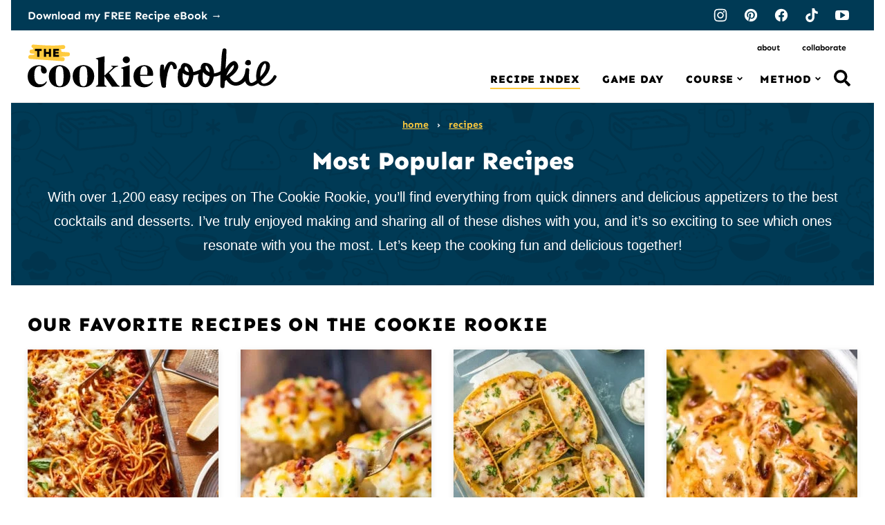

--- FILE ---
content_type: text/html; charset=UTF-8
request_url: https://www.thecookierookie.com/category/reader-favorite-recipes/
body_size: 90751
content:
<!DOCTYPE html><html lang="en-US">
<head><meta charset="UTF-8"><script>if(navigator.userAgent.match(/MSIE|Internet Explorer/i)||navigator.userAgent.match(/Trident\/7\..*?rv:11/i)){var href=document.location.href;if(!href.match(/[?&]nowprocket/)){if(href.indexOf("?")==-1){if(href.indexOf("#")==-1){document.location.href=href+"?nowprocket=1"}else{document.location.href=href.replace("#","?nowprocket=1#")}}else{if(href.indexOf("#")==-1){document.location.href=href+"&nowprocket=1"}else{document.location.href=href.replace("#","&nowprocket=1#")}}}}</script><script>(()=>{class RocketLazyLoadScripts{constructor(){this.v="2.0.4",this.userEvents=["keydown","keyup","mousedown","mouseup","mousemove","mouseover","mouseout","touchmove","touchstart","touchend","touchcancel","wheel","click","dblclick","input"],this.attributeEvents=["onblur","onclick","oncontextmenu","ondblclick","onfocus","onmousedown","onmouseenter","onmouseleave","onmousemove","onmouseout","onmouseover","onmouseup","onmousewheel","onscroll","onsubmit"]}async t(){this.i(),this.o(),/iP(ad|hone)/.test(navigator.userAgent)&&this.h(),this.u(),this.l(this),this.m(),this.k(this),this.p(this),this._(),await Promise.all([this.R(),this.L()]),this.lastBreath=Date.now(),this.S(this),this.P(),this.D(),this.O(),this.M(),await this.C(this.delayedScripts.normal),await this.C(this.delayedScripts.defer),await this.C(this.delayedScripts.async),await this.T(),await this.F(),await this.j(),await this.A(),window.dispatchEvent(new Event("rocket-allScriptsLoaded")),this.everythingLoaded=!0,this.lastTouchEnd&&await new Promise(t=>setTimeout(t,500-Date.now()+this.lastTouchEnd)),this.I(),this.H(),this.U(),this.W()}i(){this.CSPIssue=sessionStorage.getItem("rocketCSPIssue"),document.addEventListener("securitypolicyviolation",t=>{this.CSPIssue||"script-src-elem"!==t.violatedDirective||"data"!==t.blockedURI||(this.CSPIssue=!0,sessionStorage.setItem("rocketCSPIssue",!0))},{isRocket:!0})}o(){window.addEventListener("pageshow",t=>{this.persisted=t.persisted,this.realWindowLoadedFired=!0},{isRocket:!0}),window.addEventListener("pagehide",()=>{this.onFirstUserAction=null},{isRocket:!0})}h(){let t;function e(e){t=e}window.addEventListener("touchstart",e,{isRocket:!0}),window.addEventListener("touchend",function i(o){o.changedTouches[0]&&t.changedTouches[0]&&Math.abs(o.changedTouches[0].pageX-t.changedTouches[0].pageX)<10&&Math.abs(o.changedTouches[0].pageY-t.changedTouches[0].pageY)<10&&o.timeStamp-t.timeStamp<200&&(window.removeEventListener("touchstart",e,{isRocket:!0}),window.removeEventListener("touchend",i,{isRocket:!0}),"INPUT"===o.target.tagName&&"text"===o.target.type||(o.target.dispatchEvent(new TouchEvent("touchend",{target:o.target,bubbles:!0})),o.target.dispatchEvent(new MouseEvent("mouseover",{target:o.target,bubbles:!0})),o.target.dispatchEvent(new PointerEvent("click",{target:o.target,bubbles:!0,cancelable:!0,detail:1,clientX:o.changedTouches[0].clientX,clientY:o.changedTouches[0].clientY})),event.preventDefault()))},{isRocket:!0})}q(t){this.userActionTriggered||("mousemove"!==t.type||this.firstMousemoveIgnored?"keyup"===t.type||"mouseover"===t.type||"mouseout"===t.type||(this.userActionTriggered=!0,this.onFirstUserAction&&this.onFirstUserAction()):this.firstMousemoveIgnored=!0),"click"===t.type&&t.preventDefault(),t.stopPropagation(),t.stopImmediatePropagation(),"touchstart"===this.lastEvent&&"touchend"===t.type&&(this.lastTouchEnd=Date.now()),"click"===t.type&&(this.lastTouchEnd=0),this.lastEvent=t.type,t.composedPath&&t.composedPath()[0].getRootNode()instanceof ShadowRoot&&(t.rocketTarget=t.composedPath()[0]),this.savedUserEvents.push(t)}u(){this.savedUserEvents=[],this.userEventHandler=this.q.bind(this),this.userEvents.forEach(t=>window.addEventListener(t,this.userEventHandler,{passive:!1,isRocket:!0})),document.addEventListener("visibilitychange",this.userEventHandler,{isRocket:!0})}U(){this.userEvents.forEach(t=>window.removeEventListener(t,this.userEventHandler,{passive:!1,isRocket:!0})),document.removeEventListener("visibilitychange",this.userEventHandler,{isRocket:!0}),this.savedUserEvents.forEach(t=>{(t.rocketTarget||t.target).dispatchEvent(new window[t.constructor.name](t.type,t))})}m(){const t="return false",e=Array.from(this.attributeEvents,t=>"data-rocket-"+t),i="["+this.attributeEvents.join("],[")+"]",o="[data-rocket-"+this.attributeEvents.join("],[data-rocket-")+"]",s=(e,i,o)=>{o&&o!==t&&(e.setAttribute("data-rocket-"+i,o),e["rocket"+i]=new Function("event",o),e.setAttribute(i,t))};new MutationObserver(t=>{for(const n of t)"attributes"===n.type&&(n.attributeName.startsWith("data-rocket-")||this.everythingLoaded?n.attributeName.startsWith("data-rocket-")&&this.everythingLoaded&&this.N(n.target,n.attributeName.substring(12)):s(n.target,n.attributeName,n.target.getAttribute(n.attributeName))),"childList"===n.type&&n.addedNodes.forEach(t=>{if(t.nodeType===Node.ELEMENT_NODE)if(this.everythingLoaded)for(const i of[t,...t.querySelectorAll(o)])for(const t of i.getAttributeNames())e.includes(t)&&this.N(i,t.substring(12));else for(const e of[t,...t.querySelectorAll(i)])for(const t of e.getAttributeNames())this.attributeEvents.includes(t)&&s(e,t,e.getAttribute(t))})}).observe(document,{subtree:!0,childList:!0,attributeFilter:[...this.attributeEvents,...e]})}I(){this.attributeEvents.forEach(t=>{document.querySelectorAll("[data-rocket-"+t+"]").forEach(e=>{this.N(e,t)})})}N(t,e){const i=t.getAttribute("data-rocket-"+e);i&&(t.setAttribute(e,i),t.removeAttribute("data-rocket-"+e))}k(t){Object.defineProperty(HTMLElement.prototype,"onclick",{get(){return this.rocketonclick||null},set(e){this.rocketonclick=e,this.setAttribute(t.everythingLoaded?"onclick":"data-rocket-onclick","this.rocketonclick(event)")}})}S(t){function e(e,i){let o=e[i];e[i]=null,Object.defineProperty(e,i,{get:()=>o,set(s){t.everythingLoaded?o=s:e["rocket"+i]=o=s}})}e(document,"onreadystatechange"),e(window,"onload"),e(window,"onpageshow");try{Object.defineProperty(document,"readyState",{get:()=>t.rocketReadyState,set(e){t.rocketReadyState=e},configurable:!0}),document.readyState="loading"}catch(t){console.log("WPRocket DJE readyState conflict, bypassing")}}l(t){this.originalAddEventListener=EventTarget.prototype.addEventListener,this.originalRemoveEventListener=EventTarget.prototype.removeEventListener,this.savedEventListeners=[],EventTarget.prototype.addEventListener=function(e,i,o){o&&o.isRocket||!t.B(e,this)&&!t.userEvents.includes(e)||t.B(e,this)&&!t.userActionTriggered||e.startsWith("rocket-")||t.everythingLoaded?t.originalAddEventListener.call(this,e,i,o):(t.savedEventListeners.push({target:this,remove:!1,type:e,func:i,options:o}),"mouseenter"!==e&&"mouseleave"!==e||t.originalAddEventListener.call(this,e,t.savedUserEvents.push,o))},EventTarget.prototype.removeEventListener=function(e,i,o){o&&o.isRocket||!t.B(e,this)&&!t.userEvents.includes(e)||t.B(e,this)&&!t.userActionTriggered||e.startsWith("rocket-")||t.everythingLoaded?t.originalRemoveEventListener.call(this,e,i,o):t.savedEventListeners.push({target:this,remove:!0,type:e,func:i,options:o})}}J(t,e){this.savedEventListeners=this.savedEventListeners.filter(i=>{let o=i.type,s=i.target||window;return e!==o||t!==s||(this.B(o,s)&&(i.type="rocket-"+o),this.$(i),!1)})}H(){EventTarget.prototype.addEventListener=this.originalAddEventListener,EventTarget.prototype.removeEventListener=this.originalRemoveEventListener,this.savedEventListeners.forEach(t=>this.$(t))}$(t){t.remove?this.originalRemoveEventListener.call(t.target,t.type,t.func,t.options):this.originalAddEventListener.call(t.target,t.type,t.func,t.options)}p(t){let e;function i(e){return t.everythingLoaded?e:e.split(" ").map(t=>"load"===t||t.startsWith("load.")?"rocket-jquery-load":t).join(" ")}function o(o){function s(e){const s=o.fn[e];o.fn[e]=o.fn.init.prototype[e]=function(){return this[0]===window&&t.userActionTriggered&&("string"==typeof arguments[0]||arguments[0]instanceof String?arguments[0]=i(arguments[0]):"object"==typeof arguments[0]&&Object.keys(arguments[0]).forEach(t=>{const e=arguments[0][t];delete arguments[0][t],arguments[0][i(t)]=e})),s.apply(this,arguments),this}}if(o&&o.fn&&!t.allJQueries.includes(o)){const e={DOMContentLoaded:[],"rocket-DOMContentLoaded":[]};for(const t in e)document.addEventListener(t,()=>{e[t].forEach(t=>t())},{isRocket:!0});o.fn.ready=o.fn.init.prototype.ready=function(i){function s(){parseInt(o.fn.jquery)>2?setTimeout(()=>i.bind(document)(o)):i.bind(document)(o)}return"function"==typeof i&&(t.realDomReadyFired?!t.userActionTriggered||t.fauxDomReadyFired?s():e["rocket-DOMContentLoaded"].push(s):e.DOMContentLoaded.push(s)),o([])},s("on"),s("one"),s("off"),t.allJQueries.push(o)}e=o}t.allJQueries=[],o(window.jQuery),Object.defineProperty(window,"jQuery",{get:()=>e,set(t){o(t)}})}P(){const t=new Map;document.write=document.writeln=function(e){const i=document.currentScript,o=document.createRange(),s=i.parentElement;let n=t.get(i);void 0===n&&(n=i.nextSibling,t.set(i,n));const c=document.createDocumentFragment();o.setStart(c,0),c.appendChild(o.createContextualFragment(e)),s.insertBefore(c,n)}}async R(){return new Promise(t=>{this.userActionTriggered?t():this.onFirstUserAction=t})}async L(){return new Promise(t=>{document.addEventListener("DOMContentLoaded",()=>{this.realDomReadyFired=!0,t()},{isRocket:!0})})}async j(){return this.realWindowLoadedFired?Promise.resolve():new Promise(t=>{window.addEventListener("load",t,{isRocket:!0})})}M(){this.pendingScripts=[];this.scriptsMutationObserver=new MutationObserver(t=>{for(const e of t)e.addedNodes.forEach(t=>{"SCRIPT"!==t.tagName||t.noModule||t.isWPRocket||this.pendingScripts.push({script:t,promise:new Promise(e=>{const i=()=>{const i=this.pendingScripts.findIndex(e=>e.script===t);i>=0&&this.pendingScripts.splice(i,1),e()};t.addEventListener("load",i,{isRocket:!0}),t.addEventListener("error",i,{isRocket:!0}),setTimeout(i,1e3)})})})}),this.scriptsMutationObserver.observe(document,{childList:!0,subtree:!0})}async F(){await this.X(),this.pendingScripts.length?(await this.pendingScripts[0].promise,await this.F()):this.scriptsMutationObserver.disconnect()}D(){this.delayedScripts={normal:[],async:[],defer:[]},document.querySelectorAll("script[type$=rocketlazyloadscript]").forEach(t=>{t.hasAttribute("data-rocket-src")?t.hasAttribute("async")&&!1!==t.async?this.delayedScripts.async.push(t):t.hasAttribute("defer")&&!1!==t.defer||"module"===t.getAttribute("data-rocket-type")?this.delayedScripts.defer.push(t):this.delayedScripts.normal.push(t):this.delayedScripts.normal.push(t)})}async _(){await this.L();let t=[];document.querySelectorAll("script[type$=rocketlazyloadscript][data-rocket-src]").forEach(e=>{let i=e.getAttribute("data-rocket-src");if(i&&!i.startsWith("data:")){i.startsWith("//")&&(i=location.protocol+i);try{const o=new URL(i).origin;o!==location.origin&&t.push({src:o,crossOrigin:e.crossOrigin||"module"===e.getAttribute("data-rocket-type")})}catch(t){}}}),t=[...new Map(t.map(t=>[JSON.stringify(t),t])).values()],this.Y(t,"preconnect")}async G(t){if(await this.K(),!0!==t.noModule||!("noModule"in HTMLScriptElement.prototype))return new Promise(e=>{let i;function o(){(i||t).setAttribute("data-rocket-status","executed"),e()}try{if(navigator.userAgent.includes("Firefox/")||""===navigator.vendor||this.CSPIssue)i=document.createElement("script"),[...t.attributes].forEach(t=>{let e=t.nodeName;"type"!==e&&("data-rocket-type"===e&&(e="type"),"data-rocket-src"===e&&(e="src"),i.setAttribute(e,t.nodeValue))}),t.text&&(i.text=t.text),t.nonce&&(i.nonce=t.nonce),i.hasAttribute("src")?(i.addEventListener("load",o,{isRocket:!0}),i.addEventListener("error",()=>{i.setAttribute("data-rocket-status","failed-network"),e()},{isRocket:!0}),setTimeout(()=>{i.isConnected||e()},1)):(i.text=t.text,o()),i.isWPRocket=!0,t.parentNode.replaceChild(i,t);else{const i=t.getAttribute("data-rocket-type"),s=t.getAttribute("data-rocket-src");i?(t.type=i,t.removeAttribute("data-rocket-type")):t.removeAttribute("type"),t.addEventListener("load",o,{isRocket:!0}),t.addEventListener("error",i=>{this.CSPIssue&&i.target.src.startsWith("data:")?(console.log("WPRocket: CSP fallback activated"),t.removeAttribute("src"),this.G(t).then(e)):(t.setAttribute("data-rocket-status","failed-network"),e())},{isRocket:!0}),s?(t.fetchPriority="high",t.removeAttribute("data-rocket-src"),t.src=s):t.src="data:text/javascript;base64,"+window.btoa(unescape(encodeURIComponent(t.text)))}}catch(i){t.setAttribute("data-rocket-status","failed-transform"),e()}});t.setAttribute("data-rocket-status","skipped")}async C(t){const e=t.shift();return e?(e.isConnected&&await this.G(e),this.C(t)):Promise.resolve()}O(){this.Y([...this.delayedScripts.normal,...this.delayedScripts.defer,...this.delayedScripts.async],"preload")}Y(t,e){this.trash=this.trash||[];let i=!0;var o=document.createDocumentFragment();t.forEach(t=>{const s=t.getAttribute&&t.getAttribute("data-rocket-src")||t.src;if(s&&!s.startsWith("data:")){const n=document.createElement("link");n.href=s,n.rel=e,"preconnect"!==e&&(n.as="script",n.fetchPriority=i?"high":"low"),t.getAttribute&&"module"===t.getAttribute("data-rocket-type")&&(n.crossOrigin=!0),t.crossOrigin&&(n.crossOrigin=t.crossOrigin),t.integrity&&(n.integrity=t.integrity),t.nonce&&(n.nonce=t.nonce),o.appendChild(n),this.trash.push(n),i=!1}}),document.head.appendChild(o)}W(){this.trash.forEach(t=>t.remove())}async T(){try{document.readyState="interactive"}catch(t){}this.fauxDomReadyFired=!0;try{await this.K(),this.J(document,"readystatechange"),document.dispatchEvent(new Event("rocket-readystatechange")),await this.K(),document.rocketonreadystatechange&&document.rocketonreadystatechange(),await this.K(),this.J(document,"DOMContentLoaded"),document.dispatchEvent(new Event("rocket-DOMContentLoaded")),await this.K(),this.J(window,"DOMContentLoaded"),window.dispatchEvent(new Event("rocket-DOMContentLoaded"))}catch(t){console.error(t)}}async A(){try{document.readyState="complete"}catch(t){}try{await this.K(),this.J(document,"readystatechange"),document.dispatchEvent(new Event("rocket-readystatechange")),await this.K(),document.rocketonreadystatechange&&document.rocketonreadystatechange(),await this.K(),this.J(window,"load"),window.dispatchEvent(new Event("rocket-load")),await this.K(),window.rocketonload&&window.rocketonload(),await this.K(),this.allJQueries.forEach(t=>t(window).trigger("rocket-jquery-load")),await this.K(),this.J(window,"pageshow");const t=new Event("rocket-pageshow");t.persisted=this.persisted,window.dispatchEvent(t),await this.K(),window.rocketonpageshow&&window.rocketonpageshow({persisted:this.persisted})}catch(t){console.error(t)}}async K(){Date.now()-this.lastBreath>45&&(await this.X(),this.lastBreath=Date.now())}async X(){return document.hidden?new Promise(t=>setTimeout(t)):new Promise(t=>requestAnimationFrame(t))}B(t,e){return e===document&&"readystatechange"===t||(e===document&&"DOMContentLoaded"===t||(e===window&&"DOMContentLoaded"===t||(e===window&&"load"===t||e===window&&"pageshow"===t)))}static run(){(new RocketLazyLoadScripts).t()}}RocketLazyLoadScripts.run()})();</script><script data-no-optimize="1" data-cfasync="false">!function(){"use strict";const t={adt_ei:{identityApiKey:"plainText",source:"url",type:"plaintext",priority:1},adt_eih:{identityApiKey:"sha256",source:"urlh",type:"hashed",priority:2},sh_kit:{identityApiKey:"sha256",source:"urlhck",type:"hashed",priority:3}},e=Object.keys(t);function i(t){return function(t){const e=t.match(/((?=([a-z0-9._!#$%+^&*()[\]<>-]+))\2@[a-z0-9._-]+\.[a-z0-9._-]+)/gi);return e?e[0]:""}(function(t){return t.replace(/\s/g,"")}(t.toLowerCase()))}!async function(){const n=new URL(window.location.href),o=n.searchParams;let a=null;const r=Object.entries(t).sort(([,t],[,e])=>t.priority-e.priority).map(([t])=>t);for(const e of r){const n=o.get(e),r=t[e];if(!n||!r)continue;const c=decodeURIComponent(n),d="plaintext"===r.type&&i(c),s="hashed"===r.type&&c;if(d||s){a={value:c,config:r};break}}if(a){const{value:t,config:e}=a;window.adthrive=window.adthrive||{},window.adthrive.cmd=window.adthrive.cmd||[],window.adthrive.cmd.push(function(){window.adthrive.identityApi({source:e.source,[e.identityApiKey]:t},({success:i,data:n})=>{i?window.adthrive.log("info","Plugin","detectEmails",`Identity API called with ${e.type} email: ${t}`,n):window.adthrive.log("warning","Plugin","detectEmails",`Failed to call Identity API with ${e.type} email: ${t}`,n)})})}!function(t,e){const i=new URL(e);t.forEach(t=>i.searchParams.delete(t)),history.replaceState(null,"",i.toString())}(e,n)}()}();
</script><meta name='robots' content='index, follow, max-image-preview:large, max-snippet:-1, max-video-preview:-1' />
	<style></style>
	<meta name="pinterest-rich-pin" content="false" /><style data-no-optimize="1" data-cfasync="false"></style>
<script data-no-optimize="1" data-cfasync="false">
	window.adthriveCLS = {
		enabledLocations: ['Content', 'Recipe'],
		injectedSlots: [],
		injectedFromPlugin: true,
		branch: '2df777a',bucket: 'prod',			};
	window.adthriveCLS.siteAds = {"betaTester":false,"targeting":[{"value":"54bd9a30358b65853f5fe59b","key":"siteId"},{"value":"679947c8c3060e591a94ed60","key":"organizationId"},{"value":"The Cookie Rookie","key":"siteName"},{"value":"Prime","key":"service"},{"value":"on","key":"bidding"},{"value":["Food"],"key":"verticals"}],"siteUrl":"https://thecookierookie.com","siteId":"54bd9a30358b65853f5fe59b","siteName":"The Cookie Rookie","breakpoints":{"tablet":768,"desktop":1024},"cloudflare":{"version":"1.0.0"},"adUnits":[{"sequence":1,"thirdPartyAdUnitName":null,"targeting":[{"value":["Sidebar"],"key":"location"}],"devices":["desktop"],"name":"Sidebar_1","sticky":false,"location":"Sidebar","dynamic":{"pageSelector":"body.single","spacing":0,"max":1,"lazyMax":null,"enable":true,"lazy":false,"elementSelector":".sidebar-primary > *","skip":2,"classNames":[],"position":"afterend","every":1,"enabled":true},"stickyOverlapSelector":"","adSizes":[[160,600],[336,280],[320,50],[300,600],[250,250],[1,1],[320,100],[300,1050],[300,50],[300,420],[300,250]],"priority":299,"autosize":true},{"sequence":9,"thirdPartyAdUnitName":null,"targeting":[{"value":["Sidebar"],"key":"location"},{"value":true,"key":"sticky"}],"devices":["desktop"],"name":"Sidebar_9","sticky":true,"location":"Sidebar","dynamic":{"pageSelector":"body.single","spacing":0,"max":1,"lazyMax":null,"enable":true,"lazy":false,"elementSelector":".sidebar-primary","skip":0,"classNames":[],"position":"beforeend","every":1,"enabled":true},"stickyOverlapSelector":".nav-links, .site-footer","adSizes":[[160,600],[336,280],[320,50],[300,600],[250,250],[1,1],[320,100],[300,1050],[300,50],[300,420],[300,250]],"priority":291,"autosize":true},{"sequence":null,"thirdPartyAdUnitName":null,"targeting":[{"value":["Content"],"key":"location"}],"devices":["desktop"],"name":"Content","sticky":false,"location":"Content","dynamic":{"pageSelector":"body.single, body.page:not(.home):not(.archive):not(.page-id-3895)","spacing":0,"max":1,"lazyMax":98,"enable":true,"lazy":true,"elementSelector":".entry-content > *:not(h2):not(h3):not(.post-intro):not(.dpsp-post-pinterest-image-hidden):not(.wp-block-image)","skip":5,"classNames":[],"position":"afterend","every":1,"enabled":true},"stickyOverlapSelector":"","adSizes":[[728,90],[336,280],[320,50],[468,60],[970,90],[250,250],[1,1],[320,100],[970,250],[1,2],[300,50],[300,300],[552,334],[728,250],[300,250]],"priority":199,"autosize":true},{"sequence":null,"thirdPartyAdUnitName":null,"targeting":[{"value":["Content"],"key":"location"}],"devices":["tablet","phone"],"name":"Content","sticky":false,"location":"Content","dynamic":{"pageSelector":"body.single, body.page:not(.home):not(.page-id-3895)","spacing":0,"max":1,"lazyMax":98,"enable":true,"lazy":true,"elementSelector":".entry-content > *:not(h2):not(h3):not(.post-intro):not(.dpsp-post-pinterest-image-hidden):not(.wp-block-image)","skip":3,"classNames":[],"position":"afterend","every":1,"enabled":true},"stickyOverlapSelector":"","adSizes":[[728,90],[336,280],[320,50],[468,60],[970,90],[250,250],[1,1],[320,100],[970,250],[1,2],[300,50],[300,300],[552,334],[728,250],[300,250]],"priority":199,"autosize":true},{"sequence":null,"thirdPartyAdUnitName":null,"targeting":[{"value":["Below Post"],"key":"location"}],"devices":["phone","tablet","desktop"],"name":"Below_Post","sticky":false,"location":"Below Post","dynamic":{"pageSelector":"body.single","spacing":0,"max":0,"lazyMax":1,"enable":true,"lazy":true,"elementSelector":".comments-area","skip":0,"classNames":[],"position":"beforebegin","every":1,"enabled":true},"stickyOverlapSelector":"","adSizes":[[728,90],[336,280],[320,50],[468,60],[250,250],[1,1],[320,100],[300,250],[970,250],[728,250]],"priority":99,"autosize":true},{"sequence":1,"thirdPartyAdUnitName":null,"targeting":[{"value":["Recipe"],"key":"location"}],"devices":["desktop","tablet"],"name":"Recipe_1","sticky":false,"location":"Recipe","dynamic":{"pageSelector":"body:not(.wprm-print)","spacing":0.6,"max":3,"lazyMax":1,"enable":true,"lazy":true,"elementSelector":".wprm-recipe-ingredients-container li, .wprm-recipe-instructions-container li, .wprm-recipe-equipment-container, .wprm-nutrition-label-container","skip":0,"classNames":[],"position":"beforebegin","every":0,"enabled":true},"stickyOverlapSelector":"","adSizes":[[320,50],[250,250],[1,1],[320,100],[300,50],[320,300],[300,390],[300,250],[1,2]],"priority":-101,"autosize":true},{"sequence":5,"thirdPartyAdUnitName":null,"targeting":[{"value":["Recipe"],"key":"location"}],"devices":["phone"],"name":"Recipe_5","sticky":false,"location":"Recipe","dynamic":{"pageSelector":"body:not(.wprm-print)","spacing":0,"max":1,"lazyMax":null,"enable":true,"lazy":false,"elementSelector":".wprm-recipe-ingredients-container","skip":0,"classNames":[],"position":"beforebegin","every":1,"enabled":true},"stickyOverlapSelector":"","adSizes":[[250,250],[300,50],[300,250],[300,390],[320,50],[320,100],[320,300]],"priority":-105,"autosize":true},{"sequence":1,"thirdPartyAdUnitName":null,"targeting":[{"value":["Recipe"],"key":"location"}],"devices":["phone"],"name":"Recipe_1","sticky":false,"location":"Recipe","dynamic":{"pageSelector":"body:not(.wprm-print)","spacing":0.8,"max":3,"lazyMax":2,"enable":true,"lazy":true,"elementSelector":".wprm-recipe-ingredients-container li, .wprm-recipe-instructions-container li, wprm-recipe-instructions-container span, .wprm-nutrition-label-container, .wprm-recipe-notes-container","skip":2,"classNames":[],"position":"afterend","every":1,"enabled":true},"stickyOverlapSelector":"","adSizes":[[250,250],[300,50],[300,250],[300,390],[320,50],[320,100],[320,300]],"priority":-101,"autosize":true},{"sequence":9,"thirdPartyAdUnitName":null,"targeting":[{"value":["Sidebar"],"key":"location"}],"devices":["desktop"],"name":"Sidebar_9","sticky":false,"location":"Sidebar","dynamic":{"pageSelector":"body.wprm-print","spacing":0,"max":1,"lazyMax":null,"enable":true,"lazy":false,"elementSelector":".wprm-print-recipe","skip":0,"classNames":[],"position":"beforeend","every":1,"enabled":true},"stickyOverlapSelector":"","adSizes":[[160,600],[336,280],[320,50],[300,600],[250,250],[1,1],[320,100],[300,1050],[300,50],[300,420],[300,250]],"priority":291,"autosize":true},{"sequence":2,"thirdPartyAdUnitName":null,"targeting":[{"value":["Recipe"],"key":"location"}],"devices":["desktop","tablet"],"name":"Recipe_2","sticky":false,"location":"Recipe","dynamic":{"pageSelector":"body.wprm-print","spacing":0.9,"max":2,"lazyMax":2,"enable":true,"lazy":true,"elementSelector":".wprm-recipe-ingredients-container li, .wprm-recipe-ingredients-container span, .wprm-recipe-instructions-container li, wprm-recipe-instructions-container span, .wprm-recipe-notes-container li, .wprm-recipe-notes-container span, .wprm-recipe-notes-container p, .wprm-nutrition-label-container","skip":0,"classNames":[],"position":"beforebegin","every":1,"enabled":true},"stickyOverlapSelector":"","adSizes":[[320,50],[250,250],[1,1],[320,100],[300,50],[320,300],[300,390],[300,250],[1,2]],"priority":-102,"autosize":true},{"sequence":1,"thirdPartyAdUnitName":null,"targeting":[{"value":["Recipe"],"key":"location"}],"devices":["phone"],"name":"Recipe_1","sticky":false,"location":"Recipe","dynamic":{"pageSelector":"body.wprm-print","spacing":0.85,"max":2,"lazyMax":2,"enable":true,"lazy":true,"elementSelector":".wprm-recipe-ingredients-container li, .wprm-recipe-instructions-container li, wprm-recipe-instructions-container span, .wprm-nutrition-label-container, .wprm-recipe-notes-container.wprm-nutrition-label-container","skip":0,"classNames":[],"position":"afterend","every":1,"enabled":true},"stickyOverlapSelector":"","adSizes":[[250,250],[300,50],[300,250],[300,390],[320,50],[320,100],[320,300]],"priority":-101,"autosize":true},{"sequence":5,"thirdPartyAdUnitName":null,"targeting":[{"value":["Recipe"],"key":"location"}],"devices":["phone"],"name":"Recipe_5","sticky":false,"location":"Recipe","dynamic":{"pageSelector":"body.wprm-print","spacing":0,"max":1,"lazyMax":null,"enable":true,"lazy":false,"elementSelector":".wprm-recipe-ingredients-container","skip":0,"classNames":[],"position":"afterend","every":1,"enabled":true},"stickyOverlapSelector":"","adSizes":[[250,250],[300,50],[300,250],[300,390],[320,50],[320,100],[320,300]],"priority":-105,"autosize":true},{"sequence":null,"thirdPartyAdUnitName":null,"targeting":[{"value":["Footer"],"key":"location"},{"value":true,"key":"sticky"}],"devices":["tablet","phone","desktop"],"name":"Footer","sticky":true,"location":"Footer","dynamic":{"pageSelector":"body:not(.home):not(.archive):not(.search):not(.page-id-3895)","spacing":0,"max":1,"lazyMax":null,"enable":true,"lazy":false,"elementSelector":"body","skip":0,"classNames":[],"position":"beforeend","every":1,"enabled":true},"stickyOverlapSelector":"","adSizes":[[320,50],[320,100],[728,90],[970,90],[468,60],[1,1],[300,50]],"priority":-1,"autosize":true}],"adDensityLayout":{"mobile":{"adDensity":0.24,"onePerViewport":false},"pageOverrides":[],"desktop":{"adDensity":0.22,"onePerViewport":false}},"adDensityEnabled":true,"siteExperiments":[],"adTypes":{"sponsorTileDesktop":true,"interscrollerDesktop":true,"nativeBelowPostDesktop":true,"miniscroller":true,"largeFormatsMobile":true,"nativeMobileContent":true,"inRecipeRecommendationMobile":true,"nativeMobileRecipe":true,"sponsorTileMobile":true,"expandableCatalogAdsMobile":true,"frameAdsMobile":true,"outstreamMobile":true,"nativeHeaderMobile":true,"frameAdsDesktop":true,"inRecipeRecommendationDesktop":true,"expandableFooterDesktop":true,"nativeDesktopContent":true,"outstreamDesktop":true,"animatedFooter":true,"expandableFooter":true,"nativeDesktopSidebar":true,"videoFootersMobile":true,"videoFootersDesktop":true,"interscroller":true,"nativeDesktopRecipe":true,"nativeHeaderDesktop":true,"nativeBelowPostMobile":true,"expandableCatalogAdsDesktop":true,"largeFormatsDesktop":true},"adOptions":{"theTradeDesk":true,"usCmpClickWrap":{"enabled":false,"regions":[]},"undertone":true,"sidebarConfig":{"dynamicStickySidebar":{"minHeight":1800,"enabled":true,"blockedSelectors":[]}},"footerCloseButton":false,"teads":true,"seedtag":true,"pmp":true,"thirtyThreeAcross":true,"sharethrough":true,"optimizeVideoPlayersForEarnings":true,"removeVideoTitleWrapper":false,"pubMatic":true,"contentTermsFooterEnabled":false,"chicory":true,"infiniteScroll":false,"longerVideoAdPod":true,"yahoossp":true,"spa":false,"stickyContainerConfig":{"recipeDesktop":{"minHeight":null,"enabled":false},"blockedSelectors":[],"stickyHeaderSelectors":[],"content":{"minHeight":null,"enabled":false},"recipeMobile":{"minHeight":null,"enabled":false}},"gatedPrint":{"printClasses":[],"siteEmailServiceProviderId":"448a4cbc-abaf-4b90-960d-7f6eb1c4ea27","defaultOptIn":true,"closeButtonEnabled":false,"enabled":true,"newsletterPromptEnabled":true},"yieldmo":true,"footerSelector":"","consentMode":{"enabled":false,"customVendorList":""},"amazonUAM":true,"gamMCMEnabled":true,"gamMCMChildNetworkCode":"37250529","rubiconMediaMath":true,"rubicon":true,"conversant":true,"openx":true,"customCreativeEnabled":true,"secColor":"#000000","unruly":true,"mediaGrid":true,"bRealTime":true,"adInViewTime":null,"regulatory":{"privacyPolicyUrl":"","termsOfServiceUrl":""},"gumgum":true,"comscoreFooter":false,"desktopInterstitial":false,"contentAdXExpansionDesktop":true,"amx":true,"footerCloseButtonDesktop":true,"ozone":true,"isAutoOptimized":false,"comscoreTAL":true,"targetaff":false,"bgColor":"#FFFFFF","advancePlaylistOptions":{"playlistPlayer":{"enabled":true},"relatedPlayer":{"enabled":true,"applyToFirst":true}},"kargo":true,"liveRampATS":true,"footerCloseButtonMobile":true,"interstitialBlockedPageSelectors":"","prioritizeShorterVideoAds":true,"allowSmallerAdSizes":true,"comscore":"Food","blis":true,"wakeLock":{"desktopEnabled":true,"mobileValue":15,"mobileEnabled":true,"desktopValue":30},"mobileInterstitial":false,"tripleLift":true,"sensitiveCategories":["alc","ast","cbd","cosm","dat","gamc","pol","rel","sst","ssr","srh","ske","tob","wtl"],"liveRamp":true,"mobileInterstitialBlockedPageSelectors":"","adthriveEmailIdentity":true,"criteo":true,"nativo":true,"infiniteScrollOptions":{"selector":"","heightThreshold":0},"siteAttributes":{"mobileHeaderSelectors":[],"desktopHeaderSelectors":[]},"dynamicContentSlotLazyLoading":true,"clsOptimizedAds":true,"ogury":true,"verticals":["Food"],"inImage":false,"stackadapt":true,"usCMP":{"regions":[],"defaultOptIn":false,"enabled":false,"strictMode":false},"contentAdXExpansionMobile":true,"advancePlaylist":true,"delayLoadingTime":1,"medianet":true,"delayLoading":true,"inImageZone":null,"appNexus":true,"rise":true,"liveRampId":"","infiniteScrollRefresh":true,"indexExchange":true},"siteAdsProfiles":[],"thirdPartySiteConfig":{"partners":{"discounts":[]}},"featureRollouts":{"max-video-ad-duration":{"featureRolloutId":28,"data":null,"enabled":true},"video-ad-max-30-pod":{"featureRolloutId":27,"data":null,"enabled":false}},"videoPlayers":{"contextual":{"autoplayCollapsibleEnabled":true,"overrideEmbedLocation":false,"defaultPlayerType":"static"},"videoEmbed":"wordpress","footerSelector":".site-footer","contentSpecificPlaylists":[{"isDraft":false,"playlistId":"0nLRrT3U","categories":["game-day","appetizers"]},{"isDraft":false,"playlistId":"YcDur0uF","categories":[],"shuffle":true},{"isDraft":false,"playlistId":"2Rl2wdZI","categories":[]},{"isDraft":false,"playlistId":"iOPIBelO","categories":["easter"]},{"isDraft":false,"playlistId":"xcFKlXEh","categories":[]},{"isDraft":false,"playlistId":"YwC8pv9y","categories":["main-courses"]},{"isDraft":false,"playlistId":"sPnWF8LF","categories":[]},{"isDraft":false,"playlistId":"Q1HVyLM6","categories":["30-minute-meals"]},{"isDraft":false,"playlistId":"yeG3ZUlT","categories":["5-ingredient-recipes"]},{"isDraft":false,"playlistId":"BakalLEM","categories":["christmas","thanksgiving","holiday-recipes"]},{"isDraft":false,"playlistId":"Qu6Wezvc","categories":["gluten-free"]},{"isDraft":false,"playlistId":"Lt8vIb7u","categories":["reader-favorite-recipes"]},{"isDraft":false,"playlistId":"k7n9BEJH","categories":["oven-baked"]},{"isDraft":false,"playlistId":"SOKJJInz","categories":["chicken"]},{"isDraft":false,"playlistId":"oyACVMPQ","categories":["one-pot-one-pan"]},{"isDraft":false,"playlistId":"yyb8APIZ","categories":["crock-pot-slow-cooker"]},{"isDraft":false,"playlistId":"AWBBUnN5","categories":["healthy"]},{"isDraft":false,"playlistId":"TVW5dCVr","categories":["breakfast"]},{"isDraft":false,"playlistId":"7EDaPZ1S","categories":["lunch"]},{"isDraft":false,"playlistId":"jB7TbNft","categories":["air-fryer"]},{"isDraft":false,"playlistId":"CvYwocMr","categories":["breads-rolls-muffins"]},{"isDraft":false,"playlistId":"4jYnIooa","categories":["side-dishes","casseroles"]},{"isDraft":false,"playlistId":"mP1hZJE8","categories":["cocktails","beverages"]},{"isDraft":false,"playlistId":"JKTYDXI7","categories":["desserts"]},{"isDraft":false,"playlistId":"XHrzWMk4","categories":["dips"]},{"isDraft":false,"playlistId":"1BhUNUSM","categories":["grilled"]},{"isDraft":false,"playlistId":"o11VmRbV","categories":["kid-friendly"]},{"isDraft":false,"playlistId":"hoHE0q2G","categories":["italian","pasta"]},{"isDraft":true,"playlistId":"l3Yapj4k","categories":["vegetables","vegetarian"]},{"isDraft":false,"playlistId":"fumtvDMi","categories":[]},{"isDraft":false,"playlistId":"6yBPU8sr","categories":[]},{"isDraft":false,"playlistId":"gUY5yWjx","categories":[]},{"isDraft":false,"playlistId":"uF2fnjjZ","categories":[]},{"isDraft":false,"playlistId":"M1IOBzfz","categories":[]}],"players":[{"playlistId":"","pageSelector":"body.single:not(.category-guides)","devices":["desktop"],"description":"","skip":1,"title":"","type":"stickyRelated","enabled":true,"formattedType":"Sticky Related","elementSelector":".entry-content > p","id":4089389,"position":"afterend","saveVideoCloseState":false,"shuffle":false,"mobileHeaderSelector":null,"playerId":"iC1mmNn4"},{"playlistId":"","pageSelector":"body.single:not(.category-guides)","devices":["mobile"],"mobileLocation":"top-center","description":"","skip":1,"title":"","type":"stickyRelated","enabled":true,"formattedType":"Sticky Related","elementSelector":"entry-content > p","id":4089408,"position":"afterend","saveVideoCloseState":false,"shuffle":false,"mobileHeaderSelector":null,"playerId":"iC1mmNn4"},{"playlistId":"yDpnDzz1","pageSelector":"","devices":["desktop"],"description":"","skip":0,"title":"Recipe Video","type":"stickyPlaylist","enabled":true,"formattedType":"Sticky Playlist","elementSelector":"body.single:not(.category-guides) .entry-content > p:not(:first-of-type), body.archive main section.block-post-listing.cwp-large.layout-4up-grid","id":4089164,"position":"afterend","saveVideoCloseState":false,"shuffle":true,"adPlayerTitle":"MY LATEST VIDEOS","mobileHeaderSelector":null,"playerId":"iC1mmNn4"},{"playlistId":"yDpnDzz1","pageSelector":"","devices":["mobile"],"mobileLocation":"top-center","description":"","skip":0,"title":"Recipe Video","type":"stickyPlaylist","enabled":true,"formattedType":"Sticky Playlist","elementSelector":"body.single:not(.category-guides) .entry-content > p:not(:first-of-type), body.adthrive-staging.archive main section.block-post-listing.cwp-large.layout-4up-grid","id":4089165,"position":"afterend","saveVideoCloseState":false,"shuffle":true,"adPlayerTitle":"MY LATEST VIDEOS","mobileHeaderSelector":null,"playerId":"iC1mmNn4"},{"playlistId":"yDpnDzz1","pageSelector":"","devices":["mobile","desktop"],"description":"","skip":0,"title":"Stationary related player - desktop and mobile","type":"stationaryRelated","enabled":true,"formattedType":"Stationary Related","elementSelector":"","id":4089163,"position":"","saveVideoCloseState":false,"shuffle":false,"adPlayerTitle":"Stationary related player - desktop and mobile","playerId":"iC1mmNn4"}],"partners":{"theTradeDesk":true,"unruly":true,"mediaGrid":true,"undertone":true,"gumgum":true,"seedtag":true,"amx":true,"ozone":true,"pmp":true,"kargo":true,"stickyOutstream":{"desktop":{"enabled":false},"blockedPageSelectors":"body.archive, body.search, body.home, body.page-id-3895","mobileLocation":null,"allowOnHomepage":false,"mobile":{"enabled":false},"saveVideoCloseState":false,"mobileHeaderSelector":"","allowForPageWithStickyPlayer":{"enabled":false}},"sharethrough":true,"blis":true,"tripleLift":true,"pubMatic":true,"criteo":true,"yahoossp":true,"nativo":true,"stackadapt":true,"yieldmo":true,"amazonUAM":true,"medianet":true,"rubicon":true,"appNexus":true,"rise":true,"openx":true,"indexExchange":true}}};</script>

<script data-no-optimize="1" data-cfasync="false">
(function(w, d) {
	w.adthrive = w.adthrive || {};
	w.adthrive.cmd = w.adthrive.cmd || [];
	w.adthrive.plugin = 'adthrive-ads-3.10.0';
	w.adthrive.host = 'ads.adthrive.com';
	w.adthrive.integration = 'plugin';

	var commitParam = (w.adthriveCLS && w.adthriveCLS.bucket !== 'prod' && w.adthriveCLS.branch) ? '&commit=' + w.adthriveCLS.branch : '';

	var s = d.createElement('script');
	s.async = true;
	s.referrerpolicy='no-referrer-when-downgrade';
	s.src = 'https://' + w.adthrive.host + '/sites/54bd9a30358b65853f5fe59b/ads.min.js?referrer=' + w.encodeURIComponent(w.location.href) + commitParam + '&cb=' + (Math.floor(Math.random() * 100) + 1) + '';
	var n = d.getElementsByTagName('script')[0];
	n.parentNode.insertBefore(s, n);
})(window, document);
</script>
<link rel="dns-prefetch" href="https://ads.adthrive.com/"><link rel="preconnect" href="https://ads.adthrive.com/"><link rel="preconnect" href="https://ads.adthrive.com/" crossorigin>
<!-- Google Tag Manager for WordPress by gtm4wp.com -->
<script data-cfasync="false" data-pagespeed-no-defer>
	var gtm4wp_datalayer_name = "dataLayer";
	var dataLayer = dataLayer || [];
</script>
<!-- End Google Tag Manager for WordPress by gtm4wp.com -->
	<!-- This site is optimized with the Yoast SEO Premium plugin v26.7 (Yoast SEO v26.7) - https://yoast.com/wordpress/plugins/seo/ -->
	<title>The Cookie Rookie&#039;s Reader Favorite Recipes (Best of the Best!)</title>
<link data-rocket-prefetch href="https://faves.grow.me" rel="dns-prefetch">
<link data-rocket-prefetch href="https://www.googletagmanager.com" rel="dns-prefetch">
<link data-rocket-prefetch href="https://ads.adthrive.com" rel="dns-prefetch">
<link data-rocket-prefetch href="https://script.crazyegg.com" rel="dns-prefetch">
<link data-rocket-prefetch href="https://plausible.io" rel="dns-prefetch">
<link data-rocket-prefetch href="https://stats.wp.com" rel="dns-prefetch">
<link crossorigin data-rocket-preload as="font" href="https://www.thecookierookie.com/wp-content/themes/thecookierookie-2024/assets/fonts/sen-variable.woff2" rel="preload">
<style id="wpr-usedcss">img:is([sizes=auto i],[sizes^="auto," i]){contain-intrinsic-size:3000px 1500px}.adthrive-ad{margin-top:10px;margin-bottom:10px;text-align:center;overflow-x:visible;clear:both;line-height:0}.adthrive-device-desktop .adthrive-recipe,.adthrive-device-tablet .adthrive-recipe{float:right;clear:right;margin-left:10px}.adthrive-footer-message span{border-top:1px solid #fff;font-family:proxima-nova,Arial,sans-serif;font-size:12px;color:#fff;font-weight:400;letter-spacing:1px}.adthrive-content:before{content:"ADVERTISEMENT";align-items:center;justify-content:center;height:20px;color:#a5a5a5;font-size:11px;letter-spacing:2px;top:2px;display:flex!important;width:calc(50% + .8rem);border-top:var(--border-weight) solid #ccc;margin:2.4rem auto .4rem;text-align:center;z-index:1;box-decoration-break:clone;-webkit-box-decoration-break:clone;text-transform:uppercase;position:relative}.adthrive-stuck.adthrive-sticky.adthrive-sidebar{top:100px!important}.adthrive-ad.adthrive-sticky-sidebar>div{top:140px!important}.adthrive-stuck.adthrive-sticky.adthrive-sidebar{z-index:-111!important}.adthrive-video-text-cutoff{margin-left:5px}body.adthrive-device-desktop .adthrive-wrapper-bar,body.adthrive-device-desktop .adthrive-wrapper-title-wrapper{display:flex!important;height:36px!important}body.adthrive-device-desktop #adthrive-video-description-text{display:none}body.wprm-print .adthrive-sidebar{right:10px;min-width:250px;max-width:320px}body.wprm-print .adthrive-sidebar:not(.adthrive-stuck){position:absolute;top:275px}@media screen and (max-width:1299px){body.wprm-print.adthrive-device-desktop .wprm-recipe{margin-left:25px;max-width:650px}}.adthrive-ccpa-link,.adthrive-ccpa-link span,.adthrive-footer-message span,.adthrive-privacy-preferences a{color:#616161!important}.wprm-recipe-notes-container{clear:both}.adthrive-collapse-player{border-top:0!important;border-bottom:0!important;width:100%!important}body.archive.adthrive-device-desktop[class*=" adthrive-cat-"] div[id^=cls-video-container-]{min-height:640px!important}body.archive.adthrive-device-desktop[class*=" adthrive-cat-"] .adthrive-collapse-player{width:60%!important;margin-top:50px!important}body.archive[class*=" adthrive-cat-"]:not(.adthrive-device-desktop) .adthrive-collapse-player{margin-top:30px!important}.adthrive-collapse-player h3#adthrive-collapse-title{color:#000;text-transform:capitalize;display:none!important}.adthrive-title-overlay{background:0 0!important}.adthrive-title-overlay svg{display:none!important}.raptive-player-container:not(.adthrive-collapse-float) #adthrive-video-title-text{display:block!important}.raptive-player-container:not(.adthrive-collapse-float) .adthrive-video-text-cutoff{margin:0 auto!important;text-align:center!important;color:#000!important;text-transform:capitalize;font-family:Avenir,Montserrat,Corbel,"URW Gothic",source-sans-pro,sans-serif}body.adthrive-device-phone .raptive-player-container:not(.adthrive-collapse-float) .adthrive-video-text-cutoff{white-space:pre-line!important}body.single #adthrive-auto-injected-container .raptive-player-container:not(.adthrive-collapse-float) span.adthrive-video-text-cutoff::before{content:"Related Recipes: "}body.single .adthrive-related-sticky-player-container .raptive-player-container:not(.adthrive-collapse-float) span.adthrive-video-text-cutoff::before{content:"Recipe Video: "}body.archive .raptive-player-container:not(.adthrive-collapse-float) span.adthrive-video-text-cutoff::before{content:"Recipes: "}.raptive-player-container:not(.adthrive-collapse-float) .adthrive-video-title-description-container{line-height:1.5em!important}.adthrive-wrapper-bar,.adthrive-wrapper-title-wrapper{display:flex!important;height:auto!important}div[id^=cls-video-container-] .adthrive-related-sticky-player-container::before{color:#d4dbe1;text-transform:capitalize;font-weight:700;font-size:1.375rem;letter-spacing:var(--wp--custom--typography--heading--letter-spacing);text-align:center;display:block;padding:10px 0;display:none!important}body.adthrive-device-phone div[id^=cls-video-container-] #adthrive-auto-injected-container::before,body.adthrive-device-phone div[id^=cls-video-container-] .adthrive-related-sticky-player-container::before{font-size:1.175rem!important;padding:5px 0!important}div[id^=cls-video-container-] .adthrive-related-sticky-player-container::before{content:"2 Watch Us Make This Recipe"}#adthrive-related-sticky-container>div>div>div.adthrive-title-overlay.adthrive-wrapper-bar>a:nth-child(2){display:none!important}.adthrive-collapse-player,body.adthrive-device-phone .adthrive-collapse-player{padding:0!important;background:#f5f5f5!important}.raptive-player-container:not(.adthrive-collapse-float) .adthrive-video-text-cutoff{font-size:1.275rem!important;font-weight:800;height:36px}body.adthrive-device-phone .raptive-player-container:not(.adthrive-collapse-float) .adthrive-video-text-cutoff{font-size:16px!important}.raptive-player-container:not(.adthrive-collapse-float) .adthrive-title-overlay{position:absolute!important;padding:30px!important;background:#eee!important;line-height:100%!important;height:86px!important;bottom:-86px!important;margin-top:auto}body.adthrive-device-phone .raptive-player-container:not(.adthrive-collapse-float) .adthrive-title-overlay{padding:20px 10px!important;height:50px!important;bottom:-50px!important}.raptive-player-container:not(.adthrive-collapse-float) .adthrive-wrapper-bar{top:0!important}.wprm-recipe h3{clear:both!important;width:100%}body:after{content:url(https://www.thecookierookie.com/wp-content/plugins/instagram-feed-pro/img/sbi-sprite.png);display:none}.no-js .sbi_carousel{display:block}.wp-block-button__link{align-content:center;box-sizing:border-box;cursor:pointer;display:inline-block;height:100%;text-align:center;word-break:break-word}:where(.wp-block-button__link){border-radius:9999px;box-shadow:none;padding:calc(.667em + 2px) calc(1.333em + 2px);text-decoration:none}:root :where(.wp-block-button .wp-block-button__link.is-style-outline),:root :where(.wp-block-button.is-style-outline>.wp-block-button__link){border:2px solid;padding:.667em 1.333em}:root :where(.wp-block-button .wp-block-button__link.is-style-outline:not(.has-text-color)),:root :where(.wp-block-button.is-style-outline>.wp-block-button__link:not(.has-text-color)){color:currentColor}:root :where(.wp-block-button .wp-block-button__link.is-style-outline:not(.has-background)),:root :where(.wp-block-button.is-style-outline>.wp-block-button__link:not(.has-background)){background-color:initial;background-image:none}.wp-block-buttons{box-sizing:border-box}.wp-block-buttons>.wp-block-button{display:inline-block;margin:0}.wp-block-buttons .wp-block-button__link{width:100%}:where(.wp-block-calendar table:not(.has-background) th){background:#ddd}:where(.wp-block-columns){margin-bottom:1.75em}:where(.wp-block-columns.has-background){padding:1.25em 2.375em}:where(.wp-block-post-comments input[type=submit]){border:none}:where(.wp-block-cover-image:not(.has-text-color)),:where(.wp-block-cover:not(.has-text-color)){color:#fff}:where(.wp-block-cover-image.is-light:not(.has-text-color)),:where(.wp-block-cover.is-light:not(.has-text-color)){color:#000}:root :where(.wp-block-cover h1:not(.has-text-color)),:root :where(.wp-block-cover h2:not(.has-text-color)),:root :where(.wp-block-cover h3:not(.has-text-color)),:root :where(.wp-block-cover h4:not(.has-text-color)),:root :where(.wp-block-cover h5:not(.has-text-color)),:root :where(.wp-block-cover h6:not(.has-text-color)),:root :where(.wp-block-cover p:not(.has-text-color)){color:inherit}:where(.wp-block-file){margin-bottom:1.5em}:where(.wp-block-file__button){border-radius:2em;display:inline-block;padding:.5em 1em}:where(.wp-block-file__button):is(a):active,:where(.wp-block-file__button):is(a):focus,:where(.wp-block-file__button):is(a):hover,:where(.wp-block-file__button):is(a):visited{box-shadow:none;color:#fff;opacity:.85;text-decoration:none}.wp-block-group{box-sizing:border-box}:where(.wp-block-group.wp-block-group-is-layout-constrained){position:relative}h1.has-background,h2.has-background,h3.has-background{padding:1.25em 2.375em}.wp-block-image>a,.wp-block-image>figure>a{display:inline-block}.wp-block-image img{box-sizing:border-box;height:auto;max-width:100%;vertical-align:bottom}@media not (prefers-reduced-motion){.wp-block-image img.hide{visibility:hidden}.wp-block-image img.show{animation:.4s show-content-image}}.wp-block-image :where(figcaption){margin-bottom:1em;margin-top:.5em}:root :where(.wp-block-image.is-style-rounded img,.wp-block-image .is-style-rounded img){border-radius:9999px}.wp-block-image figure{margin:0}@keyframes show-content-image{0%{visibility:hidden}99%{visibility:hidden}to{visibility:visible}}:where(.wp-block-latest-comments:not([style*=line-height] .wp-block-latest-comments__comment)){line-height:1.1}:where(.wp-block-latest-comments:not([style*=line-height] .wp-block-latest-comments__comment-excerpt p)){line-height:1.8}:root :where(.wp-block-latest-posts.is-grid){padding:0}:root :where(.wp-block-latest-posts.wp-block-latest-posts__list){padding-left:0}ul{box-sizing:border-box}:root :where(.wp-block-list.has-background){padding:1.25em 2.375em}:where(.wp-block-navigation.has-background .wp-block-navigation-item a:not(.wp-element-button)),:where(.wp-block-navigation.has-background .wp-block-navigation-submenu a:not(.wp-element-button)){padding:.5em 1em}:where(.wp-block-navigation .wp-block-navigation__submenu-container .wp-block-navigation-item a:not(.wp-element-button)),:where(.wp-block-navigation .wp-block-navigation__submenu-container .wp-block-navigation-submenu a:not(.wp-element-button)),:where(.wp-block-navigation .wp-block-navigation__submenu-container .wp-block-navigation-submenu button.wp-block-navigation-item__content),:where(.wp-block-navigation .wp-block-navigation__submenu-container .wp-block-pages-list__item button.wp-block-navigation-item__content){padding:.5em 1em}:root :where(p.has-background){padding:1.25em 2.375em}:where(p.has-text-color:not(.has-link-color)) a{color:inherit}:where(.wp-block-post-comments-form) input:not([type=submit]),:where(.wp-block-post-comments-form) textarea{border:1px solid #949494;font-family:inherit;font-size:1em}:where(.wp-block-post-comments-form) input:where(:not([type=submit]):not([type=checkbox])),:where(.wp-block-post-comments-form) textarea{padding:calc(.667em + 2px)}:where(.wp-block-post-excerpt){box-sizing:border-box;margin-bottom:var(--wp--style--block-gap);margin-top:var(--wp--style--block-gap)}:where(.wp-block-preformatted.has-background){padding:1.25em 2.375em}.wp-block-search__button{margin-left:10px;word-break:normal}.wp-block-search__button.has-icon{line-height:0}.wp-block-search__button svg{height:1.25em;min-height:24px;min-width:24px;width:1.25em;fill:currentColor;vertical-align:text-bottom}:where(.wp-block-search__button){border:1px solid #ccc;padding:6px 10px}.wp-block-search__inside-wrapper{display:flex;flex:auto;flex-wrap:nowrap;max-width:100%}.wp-block-search__label{width:100%}.wp-block-search__input{appearance:none;border:1px solid #949494;flex-grow:1;margin-left:0;margin-right:0;min-width:3rem;padding:8px;text-decoration:unset!important}:where(.wp-block-search__input){font-family:inherit;font-size:inherit;font-style:inherit;font-weight:inherit;letter-spacing:inherit;line-height:inherit;text-transform:inherit}:where(.wp-block-search__button-inside .wp-block-search__inside-wrapper){border:1px solid #949494;box-sizing:border-box;padding:4px}:where(.wp-block-search__button-inside .wp-block-search__inside-wrapper) .wp-block-search__input{border:none;border-radius:0;padding:0 4px}:where(.wp-block-search__button-inside .wp-block-search__inside-wrapper) .wp-block-search__input:focus{outline:0}:where(.wp-block-search__button-inside .wp-block-search__inside-wrapper) :where(.wp-block-search__button){padding:4px 8px}:root :where(.wp-block-separator.is-style-dots){height:auto;line-height:1;text-align:center}:root :where(.wp-block-separator.is-style-dots):before{color:currentColor;content:"···";font-family:serif;font-size:1.5em;letter-spacing:2em;padding-left:2em}:root :where(.wp-block-site-logo.is-style-rounded){border-radius:9999px}:where(.wp-block-social-links:not(.is-style-logos-only)) .wp-social-link{background-color:#f0f0f0;color:#444}:where(.wp-block-social-links:not(.is-style-logos-only)) .wp-social-link-amazon{background-color:#f90;color:#fff}:where(.wp-block-social-links:not(.is-style-logos-only)) .wp-social-link-bandcamp{background-color:#1ea0c3;color:#fff}:where(.wp-block-social-links:not(.is-style-logos-only)) .wp-social-link-behance{background-color:#0757fe;color:#fff}:where(.wp-block-social-links:not(.is-style-logos-only)) .wp-social-link-bluesky{background-color:#0a7aff;color:#fff}:where(.wp-block-social-links:not(.is-style-logos-only)) .wp-social-link-codepen{background-color:#1e1f26;color:#fff}:where(.wp-block-social-links:not(.is-style-logos-only)) .wp-social-link-deviantart{background-color:#02e49b;color:#fff}:where(.wp-block-social-links:not(.is-style-logos-only)) .wp-social-link-discord{background-color:#5865f2;color:#fff}:where(.wp-block-social-links:not(.is-style-logos-only)) .wp-social-link-dribbble{background-color:#e94c89;color:#fff}:where(.wp-block-social-links:not(.is-style-logos-only)) .wp-social-link-dropbox{background-color:#4280ff;color:#fff}:where(.wp-block-social-links:not(.is-style-logos-only)) .wp-social-link-etsy{background-color:#f45800;color:#fff}:where(.wp-block-social-links:not(.is-style-logos-only)) .wp-social-link-facebook{background-color:#0866ff;color:#fff}:where(.wp-block-social-links:not(.is-style-logos-only)) .wp-social-link-fivehundredpx{background-color:#000;color:#fff}:where(.wp-block-social-links:not(.is-style-logos-only)) .wp-social-link-flickr{background-color:#0461dd;color:#fff}:where(.wp-block-social-links:not(.is-style-logos-only)) .wp-social-link-foursquare{background-color:#e65678;color:#fff}:where(.wp-block-social-links:not(.is-style-logos-only)) .wp-social-link-github{background-color:#24292d;color:#fff}:where(.wp-block-social-links:not(.is-style-logos-only)) .wp-social-link-goodreads{background-color:#eceadd;color:#382110}:where(.wp-block-social-links:not(.is-style-logos-only)) .wp-social-link-google{background-color:#ea4434;color:#fff}:where(.wp-block-social-links:not(.is-style-logos-only)) .wp-social-link-gravatar{background-color:#1d4fc4;color:#fff}:where(.wp-block-social-links:not(.is-style-logos-only)) .wp-social-link-instagram{background-color:#f00075;color:#fff}:where(.wp-block-social-links:not(.is-style-logos-only)) .wp-social-link-lastfm{background-color:#e21b24;color:#fff}:where(.wp-block-social-links:not(.is-style-logos-only)) .wp-social-link-linkedin{background-color:#0d66c2;color:#fff}:where(.wp-block-social-links:not(.is-style-logos-only)) .wp-social-link-mastodon{background-color:#3288d4;color:#fff}:where(.wp-block-social-links:not(.is-style-logos-only)) .wp-social-link-medium{background-color:#000;color:#fff}:where(.wp-block-social-links:not(.is-style-logos-only)) .wp-social-link-meetup{background-color:#f6405f;color:#fff}:where(.wp-block-social-links:not(.is-style-logos-only)) .wp-social-link-patreon{background-color:#000;color:#fff}:where(.wp-block-social-links:not(.is-style-logos-only)) .wp-social-link-pinterest{background-color:#e60122;color:#fff}:where(.wp-block-social-links:not(.is-style-logos-only)) .wp-social-link-pocket{background-color:#ef4155;color:#fff}:where(.wp-block-social-links:not(.is-style-logos-only)) .wp-social-link-reddit{background-color:#ff4500;color:#fff}:where(.wp-block-social-links:not(.is-style-logos-only)) .wp-social-link-skype{background-color:#0478d7;color:#fff}:where(.wp-block-social-links:not(.is-style-logos-only)) .wp-social-link-snapchat{background-color:#fefc00;color:#fff;stroke:#000}:where(.wp-block-social-links:not(.is-style-logos-only)) .wp-social-link-soundcloud{background-color:#ff5600;color:#fff}:where(.wp-block-social-links:not(.is-style-logos-only)) .wp-social-link-spotify{background-color:#1bd760;color:#fff}:where(.wp-block-social-links:not(.is-style-logos-only)) .wp-social-link-telegram{background-color:#2aabee;color:#fff}:where(.wp-block-social-links:not(.is-style-logos-only)) .wp-social-link-threads{background-color:#000;color:#fff}:where(.wp-block-social-links:not(.is-style-logos-only)) .wp-social-link-tiktok{background-color:#000;color:#fff}:where(.wp-block-social-links:not(.is-style-logos-only)) .wp-social-link-tumblr{background-color:#011835;color:#fff}:where(.wp-block-social-links:not(.is-style-logos-only)) .wp-social-link-twitch{background-color:#6440a4;color:#fff}:where(.wp-block-social-links:not(.is-style-logos-only)) .wp-social-link-twitter{background-color:#1da1f2;color:#fff}:where(.wp-block-social-links:not(.is-style-logos-only)) .wp-social-link-vimeo{background-color:#1eb7ea;color:#fff}:where(.wp-block-social-links:not(.is-style-logos-only)) .wp-social-link-vk{background-color:#4680c2;color:#fff}:where(.wp-block-social-links:not(.is-style-logos-only)) .wp-social-link-wordpress{background-color:#3499cd;color:#fff}:where(.wp-block-social-links:not(.is-style-logos-only)) .wp-social-link-whatsapp{background-color:#25d366;color:#fff}:where(.wp-block-social-links:not(.is-style-logos-only)) .wp-social-link-x{background-color:#000;color:#fff}:where(.wp-block-social-links:not(.is-style-logos-only)) .wp-social-link-yelp{background-color:#d32422;color:#fff}:where(.wp-block-social-links:not(.is-style-logos-only)) .wp-social-link-youtube{background-color:red;color:#fff}:where(.wp-block-social-links.is-style-logos-only) .wp-social-link{background:0 0}:where(.wp-block-social-links.is-style-logos-only) .wp-social-link svg{height:1.25em;width:1.25em}:where(.wp-block-social-links.is-style-logos-only) .wp-social-link-amazon{color:#f90}:where(.wp-block-social-links.is-style-logos-only) .wp-social-link-bandcamp{color:#1ea0c3}:where(.wp-block-social-links.is-style-logos-only) .wp-social-link-behance{color:#0757fe}:where(.wp-block-social-links.is-style-logos-only) .wp-social-link-bluesky{color:#0a7aff}:where(.wp-block-social-links.is-style-logos-only) .wp-social-link-codepen{color:#1e1f26}:where(.wp-block-social-links.is-style-logos-only) .wp-social-link-deviantart{color:#02e49b}:where(.wp-block-social-links.is-style-logos-only) .wp-social-link-discord{color:#5865f2}:where(.wp-block-social-links.is-style-logos-only) .wp-social-link-dribbble{color:#e94c89}:where(.wp-block-social-links.is-style-logos-only) .wp-social-link-dropbox{color:#4280ff}:where(.wp-block-social-links.is-style-logos-only) .wp-social-link-etsy{color:#f45800}:where(.wp-block-social-links.is-style-logos-only) .wp-social-link-facebook{color:#0866ff}:where(.wp-block-social-links.is-style-logos-only) .wp-social-link-fivehundredpx{color:#000}:where(.wp-block-social-links.is-style-logos-only) .wp-social-link-flickr{color:#0461dd}:where(.wp-block-social-links.is-style-logos-only) .wp-social-link-foursquare{color:#e65678}:where(.wp-block-social-links.is-style-logos-only) .wp-social-link-github{color:#24292d}:where(.wp-block-social-links.is-style-logos-only) .wp-social-link-goodreads{color:#382110}:where(.wp-block-social-links.is-style-logos-only) .wp-social-link-google{color:#ea4434}:where(.wp-block-social-links.is-style-logos-only) .wp-social-link-gravatar{color:#1d4fc4}:where(.wp-block-social-links.is-style-logos-only) .wp-social-link-instagram{color:#f00075}:where(.wp-block-social-links.is-style-logos-only) .wp-social-link-lastfm{color:#e21b24}:where(.wp-block-social-links.is-style-logos-only) .wp-social-link-linkedin{color:#0d66c2}:where(.wp-block-social-links.is-style-logos-only) .wp-social-link-mastodon{color:#3288d4}:where(.wp-block-social-links.is-style-logos-only) .wp-social-link-medium{color:#000}:where(.wp-block-social-links.is-style-logos-only) .wp-social-link-meetup{color:#f6405f}:where(.wp-block-social-links.is-style-logos-only) .wp-social-link-patreon{color:#000}:where(.wp-block-social-links.is-style-logos-only) .wp-social-link-pinterest{color:#e60122}:where(.wp-block-social-links.is-style-logos-only) .wp-social-link-pocket{color:#ef4155}:where(.wp-block-social-links.is-style-logos-only) .wp-social-link-reddit{color:#ff4500}:where(.wp-block-social-links.is-style-logos-only) .wp-social-link-skype{color:#0478d7}:where(.wp-block-social-links.is-style-logos-only) .wp-social-link-snapchat{color:#fff;stroke:#000}:where(.wp-block-social-links.is-style-logos-only) .wp-social-link-soundcloud{color:#ff5600}:where(.wp-block-social-links.is-style-logos-only) .wp-social-link-spotify{color:#1bd760}:where(.wp-block-social-links.is-style-logos-only) .wp-social-link-telegram{color:#2aabee}:where(.wp-block-social-links.is-style-logos-only) .wp-social-link-threads{color:#000}:where(.wp-block-social-links.is-style-logos-only) .wp-social-link-tiktok{color:#000}:where(.wp-block-social-links.is-style-logos-only) .wp-social-link-tumblr{color:#011835}:where(.wp-block-social-links.is-style-logos-only) .wp-social-link-twitch{color:#6440a4}:where(.wp-block-social-links.is-style-logos-only) .wp-social-link-twitter{color:#1da1f2}:where(.wp-block-social-links.is-style-logos-only) .wp-social-link-vimeo{color:#1eb7ea}:where(.wp-block-social-links.is-style-logos-only) .wp-social-link-vk{color:#4680c2}:where(.wp-block-social-links.is-style-logos-only) .wp-social-link-whatsapp{color:#25d366}:where(.wp-block-social-links.is-style-logos-only) .wp-social-link-wordpress{color:#3499cd}:where(.wp-block-social-links.is-style-logos-only) .wp-social-link-x{color:#000}:where(.wp-block-social-links.is-style-logos-only) .wp-social-link-yelp{color:#d32422}:where(.wp-block-social-links.is-style-logos-only) .wp-social-link-youtube{color:red}:root :where(.wp-block-social-links .wp-social-link a){padding:.25em}:root :where(.wp-block-social-links.is-style-logos-only .wp-social-link a){padding:0}:root :where(.wp-block-social-links.is-style-pill-shape .wp-social-link a){padding-left:.6666666667em;padding-right:.6666666667em}:root :where(.wp-block-tag-cloud.is-style-outline){display:flex;flex-wrap:wrap;gap:1ch}:root :where(.wp-block-tag-cloud.is-style-outline a){border:1px solid;font-size:unset!important;margin-right:0;padding:1ch 2ch;text-decoration:none!important}:root :where(.wp-block-table-of-contents){box-sizing:border-box}:where(.wp-block-term-description){box-sizing:border-box;margin-bottom:var(--wp--style--block-gap);margin-top:var(--wp--style--block-gap)}:where(pre.wp-block-verse){font-family:inherit}.entry-content{counter-reset:footnotes}.wp-element-button{cursor:pointer}:root{--wp--preset--font-size--normal:16px;--wp--preset--font-size--huge:42px}.screen-reader-text{border:0;clip-path:inset(50%);height:1px;margin:-1px;overflow:hidden;padding:0;position:absolute;width:1px;word-wrap:normal!important}.screen-reader-text:focus{background-color:#ddd;clip-path:none;color:#444;display:block;font-size:1em;height:auto;left:5px;line-height:normal;padding:15px 23px 14px;text-decoration:none;top:5px;width:auto;z-index:100000}html :where(.has-border-color){border-style:solid}html :where([style*=border-top-color]){border-top-style:solid}html :where([style*=border-right-color]){border-right-style:solid}html :where([style*=border-bottom-color]){border-bottom-style:solid}html :where([style*=border-left-color]){border-left-style:solid}html :where([style*=border-width]){border-style:solid}html :where([style*=border-top-width]){border-top-style:solid}html :where([style*=border-right-width]){border-right-style:solid}html :where([style*=border-bottom-width]){border-bottom-style:solid}html :where([style*=border-left-width]){border-left-style:solid}html :where(img[class*=wp-image-]){height:auto;max-width:100%}:where(figure){margin:0 0 1em}html :where(.is-position-sticky){--wp-admin--admin-bar--position-offset:var(--wp-admin--admin-bar--height,0px)}@media screen and (max-width:600px){html :where(.is-position-sticky){--wp-admin--admin-bar--position-offset:0px}}.block-seen-in__wrap{display:flex;flex-wrap:wrap;align-items:center;justify-content:center;column-gap:20px;row-gap:16px}.block-seen-in__wrap img{width:100px;height:48px;object-fit:contain}:where(.block-ci.is-style-desktop-arrow) .block-ci__content::before{background-color:currentColor;content:none;display:block;-webkit-mask-image:url("https://www.thecookierookie.com/wp-content/themes/thecookierookie-2024/blocks/content-image/curvy-arrow.svg");mask-image:url("https://www.thecookierookie.com/wp-content/themes/thecookierookie-2024/blocks/content-image/curvy-arrow.svg");width:69px;height:50px;margin-block-end:var(--wp--custom--layout--block-gap)}:where(.block-ci--reverse.is-style-desktop-arrow) .block-ci__content::before{margin-inline-start:auto;transform:scaleX(-1)}@media only screen and (min-width:704px){:where(.block-ci.is-style-desktop-arrow) .block-ci__content::before{content:""}}@media only screen and (min-width:768px){.block-seen-in__wrap{column-gap:37px}:where(.block-ebook-banner.alignfull) .block-ebook-banner__image{margin-block-end:-88px}:where(.content,.content-sidebar) .block-ebook-banner__image{max-width:100px;margin-block-end:-30px}}.block-mt,.block-mt.has-background{padding:0}.block-mt .block-mt__dialog{background-image:url("https://www.thecookierookie.com/wp-content/themes/thecookierookie-2024/blocks/media-and-text/bg-modal.png");background-position:50% 50%;border:none;max-width:680px;max-height:min(390px,100vh);padding:var(--wp--custom--layout--block-gap-large);width:calc(100% - 2 * var(--wp--custom--layout--padding));overflow-y:auto}.block-mt__dialog p{margin:0}.block-mt__dialog-close{background-color:transparent;border:none;color:currentColor;cursor:pointer;fill:currentColor;position:absolute;top:4px;right:0}.block-mt__dialog::backdrop{background-color:rgba(0,0,0,.9)}.post-summary{background:var(--wp--preset--color--background);box-shadow:var(--wp--custom--box-shadow--1);color:var(--wp--preset--color--foreground);overflow:hidden}.post-summary__content{padding:12px}.post-summary .post-summary__content>*{margin:0}.post-summary .post-summary__content>*+*{margin-top:10px}.post-summary .post-summary__title{font-size:var(--wp--preset--font-size--medium)}.post-summary__title a{color:var(--wp--preset--color--foreground);text-decoration:none}.post-summary__title a:is(:hover,:focus){color:var(--wp--custom--color--link)}.post-summary__image img{width:100%}@supports(aspect-ratio:1){.post-summary__image img{aspect-ratio:var(--wp--custom--aspect-ratio);object-fit:cover}}.post-summary .entry-category{font-family:var(--wp--custom--typography--interface--font-family);letter-spacing:var(--wp--custom--typography--interface--letter-spacing);text-transform:var(--wp--custom--typography--interface--text-transform);font-size:var(--wp--preset--font-size--min)}.post-summary .entry-category{background-color:var(--wp--preset--color--secondary);font-size:var(--wp--preset--font-size--min);font-weight:900;letter-spacing:var(--wp--custom--letter-spacing--loose);line-height:var(--wp--custom--line-height--small);margin-inline-start:16px;margin-inline-end:16px;padding-block-start:3px;padding-block-end:3px;position:relative;text-align:center;text-transform:uppercase;width:fit-content;word-break:break-word}.post-summary .entry-category::after,.post-summary .entry-category::before{content:"";width:16px;height:100%;background-position:50% 50%;background-size:16px 100%;background-repeat:no-repeat;position:absolute;top:0}.post-summary .entry-category::before{background-image:url("https://www.thecookierookie.com/wp-content/themes/thecookierookie-2024/assets/icons/color/squiggle-left.svg");left:-15px}.post-summary .entry-category::after{background-image:url("https://www.thecookierookie.com/wp-content/themes/thecookierookie-2024/assets/icons/color/squiggle-right.svg");right:-15px}.block-post-listing header{display:flex;justify-content:space-between;align-items:flex-start;gap:8px}:where(.block-area-sidebar) .block-post-listing header{border-block-end:4px solid var(--wp--preset--color--secondary);margin-block-end:8px;text-align:center}.block-post-listing__title{flex-basis:0;flex-grow:1}.block-post-listing footer{text-align:center;margin-top:var(--wp--style--block-gap)}:where(.block-post-listing header) .block-post-listing__more{margin-bottom:var(--wp--style--block-gap)}@media only screen and (min-width:601px){.block-post-listing footer{display:none}}.block-post-listing__inner{display:grid;grid-template-columns:repeat(var(--cwp-columns,1),1fr);column-gap:8px;row-gap:16px}.layout-top-ten{counter-reset:post-listing}.layout-top-ten .post-summary__image{position:relative}.layout-top-ten .post-summary__image::after{background:var(--wp--preset--color--secondary);border-radius:50%;content:counter(post-listing);counter-increment:post-listing;color:var(--wp--preset--color--foreground);position:absolute;bottom:-20px;left:calc(50% - 20px);width:40px;height:40px;display:flex;justify-content:center;align-items:center;font-family:var(--wp--preset--font-family--secondary);font-size:var(--wp--preset--font-size--large);font-weight:800;letter-spacing:var(--wp--custom--letter-spacing--loose);line-height:var(--wp--custom--line-height--small);text-transform:uppercase;pointer-events:none}.layout-top-ten .post-summary__content{padding-top:28px;text-align:center}.layout-top-ten .post-summary .entry-category{margin-inline-start:auto;margin-inline-end:auto}@media (max-width:600px){.layout-4up-grid,.layout-top-ten{--cwp-columns:2}}@media (min-width:601px){.block-post-listing__inner{column-gap:32px;row-gap:32px}.layout-4up-grid{--cwp-columns:4}.layout-top-ten{--cwp-columns:5}:is(.layout-6up-featured,.layout-6up-grid,.layout-6up-list ) .block-post-listing__inner{column-gap:16px}}:where(.block-quick-links.style-square) .block-quick-links__inner span{display:block;font-size:var(--wp--preset--font-size--tiny)}ul.social-links{padding-left:0;display:flex}ul.social-links li{list-style-type:none}ul.social-links a{background-color:transparent;color:inherit;width:44px;height:44px;display:flex;align-items:center;justify-content:center;text-decoration:none}ul.social-links svg{fill:currentColor;width:20px;height:20px}.block-youtube-cta,.block-youtube-cta.has-background{padding:0}.entry-content .block-youtube-cta{margin-block-start:var(--wp--custom--layout--block-gap-large)}.block-youtube-cta{position:relative}.block-youtube-cta__inner{display:flex;flex-wrap:wrap}.block-youtube-cta__inner>*{flex-basis:300px;flex-grow:1}.block-youtube-cta .block-youtube-cta__subheading{font-size:var(--wp--preset--font-size--small)}.block-youtube-cta .block-youtube-cta__title{text-transform:lowercase}.block-youtube-cta__content{align-self:center;padding:24px}.block-youtube-cta__image .wp-block-image{height:100%}.block-youtube-cta__image img{object-fit:cover;width:100%;height:100%}@media only screen and (min-width:632px){.block-youtube-cta__content:where(:not(.block-area-sidebar *)){padding-inline-end:74px}}:root{--wp--preset--aspect-ratio--square:1;--wp--preset--aspect-ratio--4-3:4/3;--wp--preset--aspect-ratio--3-4:3/4;--wp--preset--aspect-ratio--3-2:3/2;--wp--preset--aspect-ratio--2-3:2/3;--wp--preset--aspect-ratio--16-9:16/9;--wp--preset--aspect-ratio--9-16:9/16;--wp--preset--color--black:#000000;--wp--preset--color--cyan-bluish-gray:#abb8c3;--wp--preset--color--white:#ffffff;--wp--preset--color--pale-pink:#f78da7;--wp--preset--color--vivid-red:#cf2e2e;--wp--preset--color--luminous-vivid-orange:#ff6900;--wp--preset--color--luminous-vivid-amber:#fcb900;--wp--preset--color--light-green-cyan:#7bdcb5;--wp--preset--color--vivid-green-cyan:#00d084;--wp--preset--color--pale-cyan-blue:#8ed1fc;--wp--preset--color--vivid-cyan-blue:#0693e3;--wp--preset--color--vivid-purple:#9b51e0;--wp--preset--color--foreground:#000000;--wp--preset--color--background:#ffffff;--wp--preset--color--primary:#003A55;--wp--preset--color--secondary:#FFCB3E;--wp--preset--color--tertiary:#ADCBD6;--wp--preset--color--quaternary:#F7F7F7;--wp--preset--color--quinary:#FFEFC5;--wp--preset--color--primary-pattern:#003A54;--wp--preset--color--secondary-pattern:#FDC93F;--wp--preset--color--tertiary-pattern:#F7F7F6;--wp--preset--gradient--vivid-cyan-blue-to-vivid-purple:linear-gradient(135deg,rgba(6, 147, 227, 1) 0%,rgb(155, 81, 224) 100%);--wp--preset--gradient--light-green-cyan-to-vivid-green-cyan:linear-gradient(135deg,rgb(122, 220, 180) 0%,rgb(0, 208, 130) 100%);--wp--preset--gradient--luminous-vivid-amber-to-luminous-vivid-orange:linear-gradient(135deg,rgba(252, 185, 0, 1) 0%,rgba(255, 105, 0, 1) 100%);--wp--preset--gradient--luminous-vivid-orange-to-vivid-red:linear-gradient(135deg,rgba(255, 105, 0, 1) 0%,rgb(207, 46, 46) 100%);--wp--preset--gradient--very-light-gray-to-cyan-bluish-gray:linear-gradient(135deg,rgb(238, 238, 238) 0%,rgb(169, 184, 195) 100%);--wp--preset--gradient--cool-to-warm-spectrum:linear-gradient(135deg,rgb(74, 234, 220) 0%,rgb(151, 120, 209) 20%,rgb(207, 42, 186) 40%,rgb(238, 44, 130) 60%,rgb(251, 105, 98) 80%,rgb(254, 248, 76) 100%);--wp--preset--gradient--blush-light-purple:linear-gradient(135deg,rgb(255, 206, 236) 0%,rgb(152, 150, 240) 100%);--wp--preset--gradient--blush-bordeaux:linear-gradient(135deg,rgb(254, 205, 165) 0%,rgb(254, 45, 45) 50%,rgb(107, 0, 62) 100%);--wp--preset--gradient--luminous-dusk:linear-gradient(135deg,rgb(255, 203, 112) 0%,rgb(199, 81, 192) 50%,rgb(65, 88, 208) 100%);--wp--preset--gradient--pale-ocean:linear-gradient(135deg,rgb(255, 245, 203) 0%,rgb(182, 227, 212) 50%,rgb(51, 167, 181) 100%);--wp--preset--gradient--electric-grass:linear-gradient(135deg,rgb(202, 248, 128) 0%,rgb(113, 206, 126) 100%);--wp--preset--gradient--midnight:linear-gradient(135deg,rgb(2, 3, 129) 0%,rgb(40, 116, 252) 100%);--wp--preset--font-size--small:1rem;--wp--preset--font-size--medium:1.25rem;--wp--preset--font-size--large:1.375rem;--wp--preset--font-size--x-large:clamp(1.5rem, 2.8vw, 1.75rem);--wp--preset--font-size--gargantuan:clamp(2.75rem, 5.2vw, 3.25rem);--wp--preset--font-size--colossal:clamp(2.5rem, 4.8vw, 3rem);--wp--preset--font-size--gigantic:clamp(2.125rem, 4.4vw, 2.75rem);--wp--preset--font-size--jumbo:clamp(2rem, 4vw, 2.5rem);--wp--preset--font-size--huge:clamp(1.875rem, 3.6vw, 2.25rem);--wp--preset--font-size--big:clamp(1.75rem, 3.2vw, 2rem);--wp--preset--font-size--tiny:0.875rem;--wp--preset--font-size--min:0.75rem;--wp--preset--font-family--system-sans-serif:-apple-system,BlinkMacSystemFont,"Segoe UI",Roboto,Oxygen-Sans,Ubuntu,Cantarell,"Helvetica Neue",sans-serif;--wp--preset--font-family--system-serif:-apple-system-ui-serif,ui-serif,Noto Serif,Iowan Old Style,Apple Garamond,Baskerville,Times New Roman,Droid Serif,Times,Source Serif Pro,serif,Apple Color Emoji,Segoe UI Emoji,Segoe UI Symbol;--wp--preset--font-family--primary:Avenir,Montserrat,Corbel,"URW Gothic",source-sans-pro,sans-serif;--wp--preset--font-family--secondary:Sen,sans-serif;--wp--preset--spacing--20:0.44rem;--wp--preset--spacing--30:0.67rem;--wp--preset--spacing--40:1rem;--wp--preset--spacing--50:1.5rem;--wp--preset--spacing--60:2.25rem;--wp--preset--spacing--70:3.38rem;--wp--preset--spacing--80:5.06rem;--wp--preset--shadow--natural:6px 6px 9px rgba(0, 0, 0, .2);--wp--preset--shadow--deep:12px 12px 50px rgba(0, 0, 0, .4);--wp--preset--shadow--sharp:6px 6px 0px rgba(0, 0, 0, .2);--wp--preset--shadow--outlined:6px 6px 0px -3px rgba(255, 255, 255, 1),6px 6px rgba(0, 0, 0, 1);--wp--preset--shadow--crisp:6px 6px 0px rgba(0, 0, 0, 1);--wp--custom--aspect-ratio:0.75;--wp--custom--border-radius--tiny:3px;--wp--custom--border-radius--small:8px;--wp--custom--border-radius--medium:12px;--wp--custom--border-radius--large:50%;--wp--custom--border-width--tiny:1px;--wp--custom--border-width--small:2px;--wp--custom--border-width--medium:3px;--wp--custom--border-width--large:4px;--wp--custom--box-shadow--1:0px 2px 8px rgba(33, 33, 33, .12);--wp--custom--box-shadow--2:0px 3px 10px rgba(33, 33, 33, .25);--wp--custom--color--link:var(--wp--preset--color--foreground);--wp--custom--color--star:var(--wp--preset--color--secondary);--wp--custom--color--neutral-50:#FAFAFA;--wp--custom--color--neutral-100:#F5F5F5;--wp--custom--color--neutral-200:#EEEEEE;--wp--custom--color--neutral-300:#E0E0E0;--wp--custom--color--neutral-400:#BDBDBD;--wp--custom--color--neutral-500:#9E9E9E;--wp--custom--color--neutral-600:#757575;--wp--custom--color--neutral-700:#616161;--wp--custom--color--neutral-800:#424242;--wp--custom--color--neutral-900:#212121;--wp--custom--footer-logo--width:200px;--wp--custom--footer-logo--height:132px;--wp--custom--footer-logo--slug:secondary;--wp--custom--footer-logo--format:svg;--wp--custom--header-logo--desktop-width:360px;--wp--custom--header-logo--desktop-height:72px;--wp--custom--header-logo--desktop-margin:16px;--wp--custom--header-logo--mobile-width:250px;--wp--custom--header-logo--mobile-height:50px;--wp--custom--header-logo--mobile-margin:8px;--wp--custom--header-logo--slug:primary;--wp--custom--header-logo--format:svg;--wp--custom--button--padding-block:11px;--wp--custom--button--padding-inline:16px;--wp--custom--button--border-radius:0px;--wp--custom--button--outline-border-width:var(--wp--custom--border-width--tiny);--wp--custom--button--outline-border-color:var(--wp--preset--color--primary);--wp--custom--button--outline-border-style:solid;--wp--custom--layout--content:736px;--wp--custom--layout--wide:1200px;--wp--custom--layout--sidebar:336px;--wp--custom--layout--page:var(--wp--custom--layout--content);--wp--custom--layout--padding:16px;--wp--custom--layout--block-gap:16px;--wp--custom--layout--block-gap-large:40px;--wp--custom--letter-spacing--none:normal;--wp--custom--letter-spacing--tight:-.01em;--wp--custom--letter-spacing--loose:.05em;--wp--custom--letter-spacing--looser:.1em;--wp--custom--line-height--tiny:1.1;--wp--custom--line-height--small:1.2;--wp--custom--line-height--medium:1.4;--wp--custom--line-height--normal:1.75;--wp--custom--typography--heading--font-family:var(--wp--preset--font-family--secondary);--wp--custom--typography--heading--font-size:var(--wp--preset--font-size--x-large);--wp--custom--typography--heading--font-weight:800;--wp--custom--typography--heading--letter-spacing:var(--wp--custom--letter-spacing--none);--wp--custom--typography--heading--line-height:var(--wp--custom--line-height--small);--wp--custom--typography--heading--text-transform:none;--wp--custom--typography--interface--font-family:var(--wp--preset--font-family--secondary);--wp--custom--typography--interface--font-size:var(--wp--preset--font-size--tiny);--wp--custom--typography--interface--font-weight:800;--wp--custom--typography--interface--letter-spacing:var(--wp--custom--letter-spacing--loose);--wp--custom--typography--interface--line-height:var(--wp--custom--line-height--small);--wp--custom--typography--interface--text-transform:uppercase}:root{--wp--style--global--content-size:var(--wp--custom--layout--content);--wp--style--global--wide-size:var(--wp--custom--layout--wide)}:where(body){margin:0}:where(.wp-site-blocks)>*{margin-block-start:var(--wp--custom--layout--block-gap);margin-block-end:0}:where(.wp-site-blocks)>:first-child{margin-block-start:0}:where(.wp-site-blocks)>:last-child{margin-block-end:0}:root{--wp--style--block-gap:var(--wp--custom--layout--block-gap)}:root :where(.is-layout-flow)>:first-child{margin-block-start:0}:root :where(.is-layout-flow)>:last-child{margin-block-end:0}:root :where(.is-layout-flow)>*{margin-block-start:var(--wp--custom--layout--block-gap);margin-block-end:0}:root :where(.is-layout-constrained)>:first-child{margin-block-start:0}:root :where(.is-layout-constrained)>:last-child{margin-block-end:0}:root :where(.is-layout-constrained)>*{margin-block-start:var(--wp--custom--layout--block-gap);margin-block-end:0}:root :where(.is-layout-flex){gap:var(--wp--custom--layout--block-gap)}:root :where(.is-layout-grid){gap:var(--wp--custom--layout--block-gap)}body .is-layout-flex{display:flex}.is-layout-flex{flex-wrap:wrap;align-items:center}.is-layout-flex>:is(*,div){margin:0}body{background-color:var(--wp--preset--color--background);color:var(--wp--preset--color--foreground);font-family:var(--wp--preset--font-family--primary);font-size:var(--wp--preset--font-size--medium);line-height:var(--wp--custom--line-height--normal);padding-top:0;padding-right:var(--wp--custom--layout--padding);padding-bottom:0;padding-left:var(--wp--custom--layout--padding)}a:where(:not(.wp-element-button)){color:var(--wp--custom--color--link);text-decoration:underline}:root :where(a:where(:not(.wp-element-button)):hover){text-decoration:none}:root :where(a:where(:not(.wp-element-button)):focus){text-decoration:none}h1,h2,h3{font-family:var(--wp--custom--typography--heading--font-family);font-weight:var(--wp--custom--typography--heading--font-weight);letter-spacing:var(--wp--custom--typography--heading--letter-spacing);line-height:var(--wp--custom--typography--heading--line-height);text-transform:var(--wp--custom--typography--heading--text-transform)}h1{font-size:var(--wp--preset--font-size--huge);line-height:var(--wp--custom--line-height--tiny)}h2{font-size:var(--wp--preset--font-size--x-large)}h3{font-size:var(--wp--preset--font-size--large);font-weight:700}:root :where(.wp-element-button,.wp-block-button__link){background-color:var(--wp--preset--color--primary);border-radius:var(--wp--custom--button--border-radius);border-width:0;color:var(--wp--preset--color--background);font-family:var(--wp--custom--typography--interface--font-family);font-size:var(--wp--preset--font-size--tiny);font-weight:800;letter-spacing:var(--wp--custom--typography--interface--letter-spacing);line-height:var(--wp--custom--line-height--small);padding-top:var(--wp--custom--button--padding-block);padding-right:var(--wp--custom--button--padding-inline);padding-bottom:var(--wp--custom--button--padding-block);padding-left:var(--wp--custom--button--padding-inline);text-decoration:none;text-transform:var(--wp--custom--typography--interface--text-transform)}.has-primary-background-color{background-color:var(--wp--preset--color--primary)!important}.has-secondary-background-color{background-color:var(--wp--preset--color--secondary)!important}:root :where(.wp-block-pullquote){font-size:1.5em;line-height:1.6}.ppress-checkout__form *{--ppress-heading-fs:22px;--ppress-body-fs:16px;--ppress-btn-color:#2563eb;box-sizing:border-box;font-size:var(--ppress-body-fs)}.ppress-checkout__form{flex-wrap:wrap;width:100%;max-width:100%;margin:1px auto 10px;line-height:20px;display:flex;position:relative}.ppress-checkout__form p{margin:0 0 5px;padding:0}.ppress-checkout__form .ppress-checkout_order_summary__bottom_details *{font-size:var(--ppress-body-fs)}.ppress-checkout__form .ppress-checkout_order_summary__bottom_details{padding:10px 20px}.ppress-checkout__form a.ppress-checkout-show-login-form{cursor:pointer;float:right;vertical-align:baseline;margin:0;padding:0;font-size:14px;font-weight:400;line-height:35px;text-decoration:none}.ppress-checkout__form .ppress-checkout-form__payment_method{border-top:1px solid #ddd;padding:0}.ppress-checkout__form .ppress-checkout-form__payment_method:first-of-type{border-top:none;border-bottom:none}.ppress-checkout__form .ppress-checkout-form__terms_condition__content{border:1px solid #e5e7eb;border-radius:6px;max-height:200px;margin:0 0 20px;padding:20px;display:none;overflow:auto}.ppress-checkout__form .ppress-checkout__form__preloader{z-index:99995;background:#fafafae6;width:100%;height:100%;position:absolute;top:0}.ppress-checkout__form .ppress-checkout__form__spinner{text-align:center;width:85px;height:85px;margin:auto;display:block;position:fixed;top:40%;right:50%}.ppress-checkout__form .ppress-checkout__form__spinner:after{content:" ";border:6px solid #212529;border-color:#212529 #0000;border-radius:50%;width:70px;height:70px;margin:8px;animation:1.2s linear infinite ppress-dual-ring;display:block}@keyframes ppress-dual-ring{0%{transform:rotate(0)}to{transform:rotate(360deg)}}.ppress-checkout__form .ppress-checkout-alert{border-radius:6px;width:100%;margin:10px 0;padding:12px 16px}.ppress-checkout__form .ppress-checkout-alert ul{margin:0 0 0 16px;padding:0;list-style-type:disc}.ppress-checkout__form .ppress-checkout-alert li,.ppress-checkout__form .ppress-checkout-alert li strong,.ppress-checkout__form .ppress-checkout-alert p{font-size:var(--ppress-body-fs);font-weight:400;line-height:22px;margin:0!important;padding:0!important}.ppress-checkout__form .ppress-checkout-alert li strong{font-weight:700}.ppress-checkout__form .ppress-checkout-alert p{font-weight:500}.flatpickr-current-month .flatpickr-monthDropdown-months{display:inline-block!important}#pp-pass-strength-result{color:#23282d;text-align:center;box-sizing:border-box;background-color:#eee;border:1px solid #ddd;width:100%;padding:3px 5px}#pp-pass-strength-result.short{opacity:1;background-color:#f1adad;border-color:#e35b5b}#pp-pass-strength-result.bad{opacity:1;background-color:#fbc5a9;border-color:#f78b53}#pp-pass-strength-result.good{opacity:1;background-color:#ffe399;border-color:#ffc733}#pp-pass-strength-result.strong{opacity:1;background-color:#c1e1b9;border-color:#83c373}.pp-form-container *{box-sizing:border-box}html .pp-form-container .select2 input.select2-search__field{border:0!important}.pp-form-container form input[type=submit]{-webkit-appearance:none!important}.pp-form-container form{background-color:#0000;margin:0;padding:0}.pp-form-container form input,.pp-form-container form select,.pp-form-container form textarea{float:none;height:auto;box-shadow:none;text-shadow:none;text-transform:none;resize:vertical;background-image:none;outline:0;text-decoration:none;position:static}.pp-form-container form p{margin:0 0 .5em}.pp-form-container form input[type=submit]{cursor:pointer;text-shadow:none}.pp-form-container form input[type=submit]:focus{outline:0}.pp-form-container .pp-form-wrapper.ppBuildScratch.ppfl-material .pp-form-field-wrap .select2.select2-container{border:0!important;border-bottom:1px solid #dbdbdb!important;padding-left:0!important}.pp-form-container .pp-form-wrapper.ppBuildScratch.ppfl-material .pp-form-field-wrap span.select2-selection.select2-selection--multiple{border:0!important}.pp-form-container .pp-form-wrapper.ppBuildScratch.ppfl-flat .pp-form-field-wrap .select2-selection{background:#f7f7f7!important;border:0!important}#profilepress-myaccount-wrapper .profilepress-myaccount-content .select2-selection{border-radius:.25em;transition:border-color .15s ease-in-out,box-shadow .15s ease-in-out;box-shadow:inset 0 1px 1px #00000020}html .select2.select2-container .select2-selection.select2-selection--multiple input.select2-search__field{border:0!important;height:auto!important}.select2.select2-container .select2-selection.select2-selection--multiple input.select2-search__field{box-shadow:none!important;border:0!important}.select2.select2-container .select2-selection.select2-selection--multiple li.select2-selection__choice{height:auto;line-height:normal}.pp-member-directory .ppressmd-member-directory-header .ppressmd-member-directory-header-row .ppressmd-search .ppressmd-search-filter.ppressmd-text-filter-type input:not(.select2-search__field),.pp-member-directory .ppressmd-member-directory-header .select2.select2-container .select2-selection{background-color:#0000;border:1px solid #ddd!important}.pp-member-directory .ppressmd-member-directory-header .select2.select2-container .select2-selection__rendered{color:#666;background-color:#0000}.pp-member-directory .ppressmd-member-directory-header .select2.select2-container{width:100%!important}.pp-member-directory .ppressmd-member-directory-header .select2-search.select2-search--inline .select2-search__field{width:auto!important}.pp-member-directory .ppressmd-member-directory-header .select2.select2-container .select2-selection{-webkit-touch-callout:none;-webkit-user-select:none;user-select:none;height:40px;white-space:nowrap!important;text-align:left!important;background:0 0!important;border-radius:2px!important;padding:0 0 0 12px!important;font-size:15px!important;line-height:35px!important;text-decoration:none!important;display:block!important;position:relative!important;overflow:hidden!important}.pp-member-directory .ppressmd-member-directory-header .select2.select2-container .select2-selection .select2-selection__arrow{text-align:center!important;background:0 0!important;border-left:0!important;border-radius:0 2px 2px 0!important;width:34px!important;height:100%!important;display:inline-block!important;position:absolute!important;top:0!important;right:0!important}.pp-member-directory .ppressmd-member-directory-header .select2-container.select2-container--open .select2-dropdown{border:1px solid #ddd;border-top:0;border-radius:0}.pp-member-directory .ppressmd-member-directory-header .select2-container.select2-container--open .select2-dropdown .select2-results li{cursor:pointer;background-image:none;font-size:15px;list-style:none;display:list-item;color:#666!important;min-height:1em!important;margin:5px!important;padding:3px 7px 4px!important}.pp-member-directory .ppressmd-member-directory-header .select2.select2-container .select2-selection.select2-selection--multiple{height:auto!important;line-height:.8!important}.pp-member-directory .ppressmd-member-directory-header .select2-container--default .select2-selection--single .select2-selection__rendered{line-height:37px;padding-left:0!important}.pp-member-directory .ppressmd-member-directory-header .select2-container--default .select2-selection--multiple .select2-selection__rendered{box-sizing:border-box;width:100%;margin:0;padding-right:30px;font-size:13px;line-height:37px;list-style:none;padding-left:0!important}.pp-member-directory .ppressmd-member-directory-header .select2-results li.select2-results__option.select2-results__option--highlighted{color:#666!important;background:#f4f4f4!important}.pp-member-directory .ppressmd-member-directory-header .select2-container--default .select2-selection--multiple .select2-selection__clear,.pp-member-directory .ppressmd-member-directory-header .select2-container--default .select2-selection--single .select2-selection__clear{font-size:30px;right:10px;margin:0!important}.pp-member-directory .ppressmd-member-directory-header .select2-container--default .select2-selection--multiple .select2-selection__clear,.pp-member-directory .ppressmd-member-directory-header .select2-container--default .select2-selection--single .select2-selection__arrow b,.pp-member-directory .ppressmd-member-directory-header .select2-container--default .select2-selection--single .select2-selection__clear{color:#888!important}.pp-member-directory .ppressmd-member-directory-header .select2-container--default .select2-selection--multiple .select2-selection__clear{position:absolute}.pp-member-directory .ppressmd-member-directory-header .select2-container--default .select2-selection--multiple .select2-selection__choice{padding:3px 3px 3px 5px}.pp-member-directory .ppressmd-member-directory-header .select2-container .select2-search.select2-search--inline>input{border:none!important;border-radius:0!important;padding:0!important}.pp-member-directory .ppressmd-member-directory-header .select2-container--default .select2-selection--multiple .select2-selection__rendered li{text-overflow:ellipsis;box-sizing:border-box;max-width:100%;overflow-x:hidden}.pp-member-directory .ppressmd-member-directory-header .select2-container--default .select2-selection--single .select2-selection__clear{font-size:20px!important}p:has(+.ppress-paywall-message-wrap){margin-bottom:0}@keyframes fpFadeInDown{0%{opacity:0;transform:translateY(-20px)}to{opacity:1;transform:translate(0)}}.flatpickr-calendar{opacity:0;text-align:center;visibility:hidden;box-sizing:border-box;touch-action:manipulation;direction:ltr;background:#fff;border:0;border-radius:5px;width:307.875px;padding:0;font-size:14px;line-height:24px;animation:none;display:none;position:absolute;box-shadow:1px 0 #e6e6e6,-1px 0 #e6e6e6,0 1px #e6e6e6,0 -1px #e6e6e6,0 3px 13px #00000014}.flatpickr-calendar.inline,.flatpickr-calendar.open{opacity:1;visibility:visible;max-height:640px}.flatpickr-calendar.open{z-index:99999;display:inline-block}.flatpickr-calendar.animate.open{animation:.3s cubic-bezier(.23,1,.32,1) fpFadeInDown}.flatpickr-calendar.inline{display:block;position:relative;top:2px}.flatpickr-calendar.static{position:absolute;top:calc(100% + 2px)}.flatpickr-calendar.static.open{z-index:999;display:block}.flatpickr-calendar.multiMonth .flatpickr-days .dayContainer:nth-child(n+1) .flatpickr-day.inRange:nth-child(7n+7){box-shadow:none!important}.flatpickr-calendar.multiMonth .flatpickr-days .dayContainer:nth-child(n+2) .flatpickr-day.inRange:nth-child(7n+1){box-shadow:-2px 0 #e6e6e6,5px 0 #e6e6e6}.flatpickr-calendar .hasTime .dayContainer,.flatpickr-calendar .hasWeeks .dayContainer{border-bottom:0;border-bottom-right-radius:0;border-bottom-left-radius:0}.flatpickr-calendar .hasWeeks .dayContainer{border-left:0}.flatpickr-calendar.hasTime .flatpickr-time{border-top:1px solid #e6e6e6;height:40px}.flatpickr-calendar.noCalendar.hasTime .flatpickr-time{height:auto}.flatpickr-calendar:after,.flatpickr-calendar:before{pointer-events:none;content:"";border:solid #0000;width:0;height:0;display:block;position:absolute;left:22px}.flatpickr-calendar.arrowRight:after,.flatpickr-calendar.arrowRight:before,.flatpickr-calendar.rightMost:after,.flatpickr-calendar.rightMost:before{left:auto;right:22px}.flatpickr-calendar.arrowCenter:after,.flatpickr-calendar.arrowCenter:before{left:50%;right:50%}.flatpickr-calendar:before{border-width:5px;margin:0 -5px}.flatpickr-calendar:after{border-width:4px;margin:0 -4px}.flatpickr-calendar.arrowTop:after,.flatpickr-calendar.arrowTop:before{bottom:100%}.flatpickr-calendar.arrowTop:before{border-bottom-color:#e6e6e6}.flatpickr-calendar.arrowTop:after{border-bottom-color:#fff}.flatpickr-calendar.arrowBottom:after,.flatpickr-calendar.arrowBottom:before{top:100%}.flatpickr-calendar.arrowBottom:before{border-top-color:#e6e6e6}.flatpickr-calendar.arrowBottom:after{border-top-color:#fff}.flatpickr-calendar:focus,.flatpickr-current-month input.cur-year:focus{outline:0}.flatpickr-wrapper{display:inline-block;position:relative}.flatpickr-months{display:flex}.flatpickr-months .flatpickr-month,.flatpickr-months .flatpickr-next-month,.flatpickr-months .flatpickr-prev-month{-webkit-user-select:none;user-select:none;color:#000000e6;fill:#000000e6;height:34px}.flatpickr-months .flatpickr-month{text-align:center;background:0 0;flex:1;line-height:1;position:relative;overflow:hidden}.flatpickr-months .flatpickr-next-month,.flatpickr-months .flatpickr-prev-month{cursor:pointer;z-index:3;padding:10px;text-decoration:none;position:absolute;top:0}.flatpickr-months .flatpickr-next-month.flatpickr-disabled,.flatpickr-months .flatpickr-prev-month.flatpickr-disabled{display:none}.numInputWrapper{position:relative}.flatpickr-months .flatpickr-next-month.flatpickr-prev-month,.flatpickr-months .flatpickr-prev-month.flatpickr-prev-month{left:0}.flatpickr-months .flatpickr-next-month.flatpickr-next-month,.flatpickr-months .flatpickr-prev-month.flatpickr-next-month{right:0}.flatpickr-months .flatpickr-next-month:hover,.flatpickr-months .flatpickr-prev-month:hover{color:#959ea9}.flatpickr-months .flatpickr-next-month:hover svg,.flatpickr-months .flatpickr-prev-month:hover svg{fill:#f64747}.flatpickr-months .flatpickr-next-month svg,.flatpickr-months .flatpickr-prev-month svg{width:14px;height:14px}.flatpickr-months .flatpickr-next-month svg path,.flatpickr-months .flatpickr-prev-month svg path{fill:inherit;transition:fill .1s}.numInputWrapper{height:auto}.numInputWrapper input,.numInputWrapper span{display:inline-block}.numInputWrapper input{width:100%}.numInputWrapper input::-ms-clear{display:none}.numInputWrapper input::-webkit-inner-spin-button{-webkit-appearance:none;margin:0}.numInputWrapper input::-webkit-outer-spin-button{-webkit-appearance:none;margin:0}.numInputWrapper span{opacity:0;cursor:pointer;box-sizing:border-box;border:1px solid #39393926;width:14px;height:50%;padding:0 4px 0 2px;line-height:50%;position:absolute;right:0}.numInputWrapper span:hover{background:#0000001a}.numInputWrapper span:active{background:#0003}.numInputWrapper span:after{content:"";display:block;position:absolute}.numInputWrapper span.arrowUp{border-bottom:0;top:0}.numInputWrapper span.arrowUp:after{border-bottom:4px solid #39393999;border-left:4px solid #0000;border-right:4px solid #0000;top:26%}.numInputWrapper span.arrowDown{top:50%}.numInputWrapper span.arrowDown:after{border-top:4px solid #39393999;border-left:4px solid #0000;border-right:4px solid #0000;top:40%}.numInputWrapper span svg{width:inherit;height:auto}.numInputWrapper span svg path{fill:#00000080}.flatpickr-current-month span.cur-month:hover,.numInputWrapper:hover{background:#0000000d}.numInputWrapper:hover span{opacity:1}.flatpickr-current-month{color:inherit;text-align:center;width:75%;height:34px;padding:7.48px 0 0;font-size:135%;font-weight:300;line-height:1;display:inline-block;position:absolute;left:12.5%;transform:translate(0)}.flatpickr-current-month span.cur-month{color:inherit;margin-left:.5ch;padding:0;font-family:inherit;font-weight:700;display:inline-block}.flatpickr-current-month .numInputWrapper{width:6ch;width:7ch�;display:inline-block}.flatpickr-current-month .numInputWrapper span.arrowUp:after{border-bottom-color:#000000e6}.flatpickr-current-month .numInputWrapper span.arrowDown:after{border-top-color:#000000e6}.flatpickr-current-month .flatpickr-monthDropdown-months,.flatpickr-current-month input.cur-year{box-sizing:border-box;color:inherit;font-size:inherit;height:auto;font-family:inherit;font-weight:300;line-height:inherit;vertical-align:initial;background:0 0;border:0;border-radius:0;padding:0 0 0 .5ch}.flatpickr-current-month input.cur-year{cursor:text;appearance:textfield;margin:0;display:inline-block}.flatpickr-current-month input.cur-year[disabled],.flatpickr-current-month input.cur-year[disabled]:hover{color:#00000080;pointer-events:none;background:0 0;font-size:100%}.flatpickr-current-month .flatpickr-monthDropdown-months{appearance:menulist;cursor:pointer;-webkit-box-sizing:border-box;outline:0;width:auto;margin:-1px 0 0;position:relative}.flatpickr-current-month .flatpickr-monthDropdown-months:active,.flatpickr-current-month .flatpickr-monthDropdown-months:focus{outline:0}.flatpickr-current-month .flatpickr-monthDropdown-months:hover{background:#0000000d}.flatpickr-current-month .flatpickr-monthDropdown-months .flatpickr-monthDropdown-month{background-color:#0000;outline:0;padding:0}.flatpickr-weekdays{text-align:center;background:0 0;align-items:center;width:100%;height:28px;display:flex;overflow:hidden}.flatpickr-weekdays .flatpickr-weekdaycontainer{flex:1;display:flex}span.flatpickr-weekday{cursor:default;color:#0000008a;text-align:center;background:0 0;flex:1;margin:0;font-size:90%;font-weight:bolder;line-height:1;display:block}.flatpickr-weeks{padding:1px 0 0}.flatpickr-days{align-items:flex-start;width:307.875px;display:flex;position:relative;overflow:hidden}.flatpickr-days:focus{outline:0}.dayContainer,.flatpickr-day{box-sizing:border-box;display:inline-block}.dayContainer{text-align:left;opacity:1;outline:0;flex-wrap:wrap;justify-content:space-around;width:307.875px;min-width:307.875px;max-width:307.875px;padding:0;display:flex;transform:translate(0)}.dayContainer+.dayContainer{box-shadow:-1px 0 #e6e6e6}.flatpickr-day{color:#393939;cursor:pointer;text-align:center;background:0 0;border:1px solid #0000;border-radius:150px;flex-basis:14.2857%;justify-content:center;width:14.2857%;max-width:39px;height:39px;margin:0;font-weight:400;line-height:39px;position:relative}.flatpickr-day.inRange,.flatpickr-day.nextMonthDay.inRange,.flatpickr-day.nextMonthDay.today.inRange,.flatpickr-day.nextMonthDay:focus,.flatpickr-day.nextMonthDay:hover,.flatpickr-day.prevMonthDay.inRange,.flatpickr-day.prevMonthDay.today.inRange,.flatpickr-day.prevMonthDay:focus,.flatpickr-day.prevMonthDay:hover,.flatpickr-day.today.inRange,.flatpickr-day:focus,.flatpickr-day:hover{cursor:pointer;background:#e6e6e6;border-color:#e6e6e6;outline:0}.flatpickr-day.today{border-color:#959ea9}.flatpickr-day.today:focus,.flatpickr-day.today:hover{color:#fff;background:#959ea9;border-color:#959ea9}.flatpickr-day.endRange,.flatpickr-day.endRange.inRange,.flatpickr-day.endRange.nextMonthDay,.flatpickr-day.endRange.prevMonthDay,.flatpickr-day.endRange:focus,.flatpickr-day.endRange:hover,.flatpickr-day.selected,.flatpickr-day.selected.inRange,.flatpickr-day.selected.nextMonthDay,.flatpickr-day.selected.prevMonthDay,.flatpickr-day.selected:focus,.flatpickr-day.selected:hover,.flatpickr-day.startRange,.flatpickr-day.startRange.inRange,.flatpickr-day.startRange.nextMonthDay,.flatpickr-day.startRange.prevMonthDay,.flatpickr-day.startRange:focus,.flatpickr-day.startRange:hover{box-shadow:none;color:#fff;background:#569ff7;border-color:#569ff7}.flatpickr-day.endRange.startRange,.flatpickr-day.selected.startRange,.flatpickr-day.startRange.startRange{border-radius:50px 0 0 50px}.flatpickr-day.endRange.endRange,.flatpickr-day.selected.endRange,.flatpickr-day.startRange.endRange{border-radius:0 50px 50px 0}.flatpickr-day.endRange.startRange+.endRange:not(:nth-child(7n+1)),.flatpickr-day.selected.startRange+.endRange:not(:nth-child(7n+1)),.flatpickr-day.startRange.startRange+.endRange:not(:nth-child(7n+1)){box-shadow:-10px 0 #569ff7}.flatpickr-day.endRange.startRange.endRange,.flatpickr-day.selected.startRange.endRange,.flatpickr-day.startRange.startRange.endRange{border-radius:50px}.flatpickr-day.inRange{border-radius:0;box-shadow:-5px 0 #e6e6e6,5px 0 #e6e6e6}.flatpickr-day.flatpickr-disabled,.flatpickr-day.flatpickr-disabled:hover{background:0 0;border-color:#0000}.flatpickr-day.nextMonthDay,.flatpickr-day.notAllowed,.flatpickr-day.notAllowed.nextMonthDay,.flatpickr-day.notAllowed.prevMonthDay,.flatpickr-day.prevMonthDay{color:#3939394d;cursor:default;background:0 0;border-color:#0000}.flatpickr-day.flatpickr-disabled,.flatpickr-day.flatpickr-disabled:hover{cursor:not-allowed;color:#3939391a}.flatpickr-day.hidden{visibility:hidden}.rangeMode .flatpickr-day{margin-top:1px}.flatpickr-weekwrapper{float:left}.flatpickr-weekwrapper .flatpickr-weeks{padding:0 12px;box-shadow:1px 0 #e6e6e6}.flatpickr-weekwrapper .flatpickr-weekday{float:none;width:100%;line-height:28px}.flatpickr-weekwrapper span.flatpickr-day,.flatpickr-weekwrapper span.flatpickr-day:hover{color:#3939394d;cursor:default;background:0 0;border:0;width:100%;max-width:none;display:block}.flatpickr-innerContainer{box-sizing:border-box;display:flex;overflow:hidden}.flatpickr-rContainer{box-sizing:border-box;padding:0;display:inline-block}.flatpickr-time,.flatpickr-time input{text-align:center;box-sizing:border-box}.flatpickr-time{outline:0;height:0;max-height:40px;line-height:40px;display:flex;overflow:hidden}.flatpickr-time:after{content:"";clear:both;display:table}.flatpickr-time .numInputWrapper{float:left;flex:1;width:40%;height:40px}.flatpickr-time .numInputWrapper span.arrowUp:after{border-bottom-color:#393939}.flatpickr-time .numInputWrapper span.arrowDown:after{border-top-color:#393939}.flatpickr-time.hasSeconds .numInputWrapper{width:26%}.flatpickr-time.time24hr .numInputWrapper{width:49%}.flatpickr-time input{box-shadow:none;height:inherit;line-height:inherit;color:#393939;appearance:textfield;background:0 0;border:0;border-radius:0;margin:0;padding:0;font-size:14px;position:relative}.flatpickr-time input.flatpickr-hour{font-weight:700}.flatpickr-time input.flatpickr-minute,.flatpickr-time input.flatpickr-second{font-weight:400}.flatpickr-time input:focus{border:0;outline:0}.flatpickr-time .flatpickr-am-pm,.flatpickr-time .flatpickr-time-separator{height:inherit;float:left;line-height:inherit;color:#393939;-webkit-user-select:none;user-select:none;align-self:center}.flatpickr-time .flatpickr-time-separator{width:2%;font-weight:700}.flatpickr-time .flatpickr-am-pm{cursor:pointer;text-align:center;outline:0;width:18%;font-weight:400}.flatpickr-time .flatpickr-am-pm:focus,.flatpickr-time .flatpickr-am-pm:hover,.flatpickr-time input:focus,.flatpickr-time input:hover{background:#eee}.flatpickr-input[readonly]{cursor:pointer}.select2-container{box-sizing:border-box;display:inline-block;margin:0;position:relative;vertical-align:middle}.select2-container .select2-selection--single{box-sizing:border-box;cursor:pointer;display:block;height:28px;user-select:none;-webkit-user-select:none}.select2-container .select2-selection--single .select2-selection__rendered{display:block;padding-left:8px;padding-right:20px;overflow:hidden;text-overflow:ellipsis;white-space:nowrap}.select2-container .select2-selection--single .select2-selection__clear{position:relative}.select2-container[dir=rtl] .select2-selection--single .select2-selection__rendered{padding-right:8px;padding-left:20px}.select2-container .select2-selection--multiple{box-sizing:border-box;cursor:pointer;display:block;min-height:32px;user-select:none;-webkit-user-select:none}.select2-container .select2-selection--multiple .select2-selection__rendered{display:inline-block;overflow:hidden;padding-left:8px;text-overflow:ellipsis;white-space:nowrap}.select2-container .select2-search--inline{float:left}.select2-container .select2-search--inline .select2-search__field{box-sizing:border-box;border:none;font-size:100%;margin-top:5px;padding:0}.select2-container .select2-search--inline .select2-search__field::-webkit-search-cancel-button{-webkit-appearance:none}.select2-dropdown{background-color:#fff;border:1px solid #aaa;border-radius:4px;box-sizing:border-box;display:block;position:absolute;left:-100000px;width:100%;z-index:1051}.select2-results{display:block}.select2-results__options{list-style:none;margin:0;padding:0}.select2-results__option{padding:6px;user-select:none;-webkit-user-select:none}.select2-results__option[aria-selected]{cursor:pointer}.select2-container--open .select2-dropdown{left:0}.select2-container--open .select2-dropdown--above{border-bottom:none;border-bottom-left-radius:0;border-bottom-right-radius:0}.select2-container--open .select2-dropdown--below{border-top:none;border-top-left-radius:0;border-top-right-radius:0}.select2-search--dropdown{display:block;padding:4px}.select2-search--dropdown .select2-search__field{padding:4px;width:100%;box-sizing:border-box}.select2-search--dropdown .select2-search__field::-webkit-search-cancel-button{-webkit-appearance:none}.select2-search--dropdown.select2-search--hide{display:none}.select2-close-mask{border:0;margin:0;padding:0;display:block;position:fixed;left:0;top:0;min-height:100%;min-width:100%;height:auto;width:auto;opacity:0;z-index:99;background-color:#fff}.select2-hidden-accessible{border:0!important;clip:rect(0 0 0 0)!important;-webkit-clip-path:inset(50%)!important;clip-path:inset(50%)!important;height:1px!important;overflow:hidden!important;padding:0!important;position:absolute!important;width:1px!important;white-space:nowrap!important}.select2-container--default .select2-selection--single{background-color:#fff;border:1px solid #aaa;border-radius:4px}.select2-container--default .select2-selection--single .select2-selection__rendered{color:#444;line-height:28px}.select2-container--default .select2-selection--single .select2-selection__clear{cursor:pointer;float:right;font-weight:700}.select2-container--default .select2-selection--single .select2-selection__placeholder{color:#999}.select2-container--default .select2-selection--single .select2-selection__arrow{height:26px;position:absolute;top:1px;right:1px;width:20px}.select2-container--default .select2-selection--single .select2-selection__arrow b{border-color:#888 transparent transparent;border-style:solid;border-width:5px 4px 0;height:0;left:50%;margin-left:-4px;margin-top:-2px;position:absolute;top:50%;width:0}.select2-container--default[dir=rtl] .select2-selection--single .select2-selection__clear{float:left}.select2-container--default[dir=rtl] .select2-selection--single .select2-selection__arrow{left:1px;right:auto}.select2-container--default.select2-container--disabled .select2-selection--single{background-color:#eee;cursor:default}.select2-container--default.select2-container--disabled .select2-selection--single .select2-selection__clear{display:none}.select2-container--default.select2-container--open .select2-selection--single .select2-selection__arrow b{border-color:transparent transparent #888;border-width:0 4px 5px}.select2-container--default .select2-selection--multiple{background-color:#fff;border:1px solid #aaa;border-radius:4px;cursor:text}.select2-container--default .select2-selection--multiple .select2-selection__rendered{box-sizing:border-box;list-style:none;margin:0;padding:0 5px;width:100%}.select2-container--default .select2-selection--multiple .select2-selection__rendered li{list-style:none}.select2-container--default .select2-selection--multiple .select2-selection__clear{cursor:pointer;float:right;font-weight:700;margin-top:5px;margin-right:10px;padding:1px}.select2-container--default .select2-selection--multiple .select2-selection__choice{background-color:#e4e4e4;border:1px solid #aaa;border-radius:4px;cursor:default;float:left;margin-right:5px;margin-top:5px;padding:0 5px}.select2-container--default .select2-selection--multiple .select2-selection__choice__remove{color:#999;cursor:pointer;display:inline-block;font-weight:700;margin-right:2px}.select2-container--default .select2-selection--multiple .select2-selection__choice__remove:hover{color:#333}.select2-container--default[dir=rtl] .select2-selection--multiple .select2-search--inline,.select2-container--default[dir=rtl] .select2-selection--multiple .select2-selection__choice{float:right}.select2-container--default[dir=rtl] .select2-selection--multiple .select2-selection__choice{margin-left:5px;margin-right:auto}.select2-container--default[dir=rtl] .select2-selection--multiple .select2-selection__choice__remove{margin-left:2px;margin-right:auto}.select2-container--default.select2-container--focus .select2-selection--multiple{border:1px solid #000;outline:0}.select2-container--default.select2-container--disabled .select2-selection--multiple{background-color:#eee;cursor:default}.select2-container--default.select2-container--disabled .select2-selection__choice__remove{display:none}.select2-container--default.select2-container--open.select2-container--above .select2-selection--multiple,.select2-container--default.select2-container--open.select2-container--above .select2-selection--single{border-top-left-radius:0;border-top-right-radius:0}.select2-container--default.select2-container--open.select2-container--below .select2-selection--multiple,.select2-container--default.select2-container--open.select2-container--below .select2-selection--single{border-bottom-left-radius:0;border-bottom-right-radius:0}.select2-container--default .select2-search--dropdown .select2-search__field{border:1px solid #aaa}.select2-container--default .select2-search--inline .select2-search__field{background:0 0;border:none;outline:0;box-shadow:none;-webkit-appearance:textfield}.select2-container--default .select2-results>.select2-results__options{max-height:200px;overflow-y:auto}.select2-container--default .select2-results__option[role=group]{padding:0}.select2-container--default .select2-results__option[aria-disabled=true]{color:#999}.select2-container--default .select2-results__option[aria-selected=true]{background-color:#ddd}.select2-container--default .select2-results__option .select2-results__option{padding-left:1em}.select2-container--default .select2-results__option .select2-results__option .select2-results__group{padding-left:0}.select2-container--default .select2-results__option .select2-results__option .select2-results__option{margin-left:-1em;padding-left:2em}.select2-container--default .select2-results__option .select2-results__option .select2-results__option .select2-results__option{margin-left:-2em;padding-left:3em}.select2-container--default .select2-results__option .select2-results__option .select2-results__option .select2-results__option .select2-results__option{margin-left:-3em;padding-left:4em}.select2-container--default .select2-results__option .select2-results__option .select2-results__option .select2-results__option .select2-results__option .select2-results__option{margin-left:-4em;padding-left:5em}.select2-container--default .select2-results__option .select2-results__option .select2-results__option .select2-results__option .select2-results__option .select2-results__option .select2-results__option{margin-left:-5em;padding-left:6em}.select2-container--default .select2-results__option--highlighted[aria-selected]{background-color:#5897fb;color:#fff}.select2-container--default .select2-results__group{cursor:default;display:block;padding:6px}.select2-container--classic .select2-selection--single{background-color:#f7f7f7;border:1px solid #aaa;border-radius:4px;outline:0;background-image:-webkit-linear-gradient(top,#fff 50%,#eee 100%);background-image:-o-linear-gradient(top,#fff 50%,#eee 100%);background-image:linear-gradient(to bottom,#fff 50%,#eee 100%);background-repeat:repeat-x}.select2-container--classic .select2-selection--single:focus{border:1px solid #5897fb}.select2-container--classic .select2-selection--single .select2-selection__rendered{color:#444;line-height:28px}.select2-container--classic .select2-selection--single .select2-selection__clear{cursor:pointer;float:right;font-weight:700;margin-right:10px}.select2-container--classic .select2-selection--single .select2-selection__placeholder{color:#999}.select2-container--classic .select2-selection--single .select2-selection__arrow{background-color:#ddd;border:none;border-left:1px solid #aaa;border-top-right-radius:4px;border-bottom-right-radius:4px;height:26px;position:absolute;top:1px;right:1px;width:20px;background-image:-webkit-linear-gradient(top,#eee 50%,#ccc 100%);background-image:-o-linear-gradient(top,#eee 50%,#ccc 100%);background-image:linear-gradient(to bottom,#eee 50%,#ccc 100%);background-repeat:repeat-x}.select2-container--classic .select2-selection--single .select2-selection__arrow b{border-color:#888 transparent transparent;border-style:solid;border-width:5px 4px 0;height:0;left:50%;margin-left:-4px;margin-top:-2px;position:absolute;top:50%;width:0}.select2-container--classic[dir=rtl] .select2-selection--single .select2-selection__clear{float:left}.select2-container--classic[dir=rtl] .select2-selection--single .select2-selection__arrow{border:none;border-right:1px solid #aaa;border-radius:0;border-top-left-radius:4px;border-bottom-left-radius:4px;left:1px;right:auto}.select2-container--classic.select2-container--open .select2-selection--single{border:1px solid #5897fb}.select2-container--classic.select2-container--open .select2-selection--single .select2-selection__arrow{background:0 0;border:none}.select2-container--classic.select2-container--open .select2-selection--single .select2-selection__arrow b{border-color:transparent transparent #888;border-width:0 4px 5px}.select2-container--classic.select2-container--open.select2-container--above .select2-selection--single{border-top:none;border-top-left-radius:0;border-top-right-radius:0;background-image:-webkit-linear-gradient(top,#fff 0,#eee 50%);background-image:-o-linear-gradient(top,#fff 0,#eee 50%);background-image:linear-gradient(to bottom,#fff 0,#eee 50%);background-repeat:repeat-x}.select2-container--classic.select2-container--open.select2-container--below .select2-selection--single{border-bottom:none;border-bottom-left-radius:0;border-bottom-right-radius:0;background-image:-webkit-linear-gradient(top,#eee 50%,#fff 100%);background-image:-o-linear-gradient(top,#eee 50%,#fff 100%);background-image:linear-gradient(to bottom,#eee 50%,#fff 100%);background-repeat:repeat-x}.select2-container--classic .select2-selection--multiple{background-color:#fff;border:1px solid #aaa;border-radius:4px;cursor:text;outline:0}.select2-container--classic .select2-selection--multiple:focus{border:1px solid #5897fb}.select2-container--classic .select2-selection--multiple .select2-selection__rendered{list-style:none;margin:0;padding:0 5px}.select2-container--classic .select2-selection--multiple .select2-selection__clear{display:none}.select2-container--classic .select2-selection--multiple .select2-selection__choice{background-color:#e4e4e4;border:1px solid #aaa;border-radius:4px;cursor:default;float:left;margin-right:5px;margin-top:5px;padding:0 5px}.select2-container--classic .select2-selection--multiple .select2-selection__choice__remove{color:#888;cursor:pointer;display:inline-block;font-weight:700;margin-right:2px}.select2-container--classic .select2-selection--multiple .select2-selection__choice__remove:hover{color:#555}.select2-container--classic[dir=rtl] .select2-selection--multiple .select2-selection__choice{float:right;margin-left:5px;margin-right:auto}.select2-container--classic[dir=rtl] .select2-selection--multiple .select2-selection__choice__remove{margin-left:2px;margin-right:auto}.select2-container--classic.select2-container--open .select2-selection--multiple{border:1px solid #5897fb}.select2-container--classic.select2-container--open.select2-container--above .select2-selection--multiple{border-top:none;border-top-left-radius:0;border-top-right-radius:0}.select2-container--classic.select2-container--open.select2-container--below .select2-selection--multiple{border-bottom:none;border-bottom-left-radius:0;border-bottom-right-radius:0}.select2-container--classic .select2-search--dropdown .select2-search__field{border:1px solid #aaa;outline:0}.select2-container--classic .select2-search--inline .select2-search__field{outline:0;box-shadow:none}.select2-container--classic .select2-dropdown{background-color:#fff;border:1px solid transparent}.select2-container--classic .select2-dropdown--above{border-bottom:none}.select2-container--classic .select2-dropdown--below{border-top:none}.select2-container--classic .select2-results>.select2-results__options{max-height:200px;overflow-y:auto}.select2-container--classic .select2-results__option[role=group]{padding:0}.select2-container--classic .select2-results__option[aria-disabled=true]{color:grey}.select2-container--classic .select2-results__option--highlighted[aria-selected]{background-color:#3875d7;color:#fff}.select2-container--classic .select2-results__group{cursor:default;display:block;padding:6px}.select2-container--classic.select2-container--open .select2-dropdown{border-color:#5897fb}html{line-height:1.15;-webkit-text-size-adjust:100%}body{margin:0}a{background-color:rgba(0,0,0,0)}b,strong{font-weight:bolder}code{font-family:monospace,monospace;font-size:1em}img{border-style:none}button,input,optgroup,select,textarea{font-family:inherit;font-size:100%;line-height:1.15;margin:0}button,input{overflow:visible}button,select{text-transform:none}[type=button],[type=submit],button{-webkit-appearance:button}[type=button]::-moz-focus-inner,[type=submit]::-moz-focus-inner,button::-moz-focus-inner{border-style:none;padding:0}[type=button]:-moz-focusring,[type=submit]:-moz-focusring,button:-moz-focusring{outline:ButtonText dotted 1px}fieldset{padding:.35em .75em .625em}legend{box-sizing:border-box;color:inherit;display:table;max-width:100%;padding:0;white-space:normal}progress{vertical-align:baseline}textarea{overflow:auto}[type=checkbox],[type=radio]{box-sizing:border-box;padding:0}[type=number]::-webkit-inner-spin-button,[type=number]::-webkit-outer-spin-button{height:auto}[type=search]{-webkit-appearance:textfield;outline-offset:-2px}[type=search]::-webkit-search-decoration{-webkit-appearance:none}::-webkit-file-upload-button{-webkit-appearance:button;font:inherit}template{display:none}[hidden]{display:none}html,input[type=search]{box-sizing:border-box}:root :where(body){padding-inline-start:0;padding-inline-end:0}@media(max-width:359px){body{--wp--custom--layout--padding:8px}}*,:after,:before{box-sizing:inherit}.wrap{max-width:calc(var(--wp--custom--layout--wide) + 2*var(--wp--custom--layout--padding));margin:0 auto;padding-left:var(--wp--custom--layout--padding);padding-right:var(--wp--custom--layout--padding)}.site-inner{padding:var(--wp--custom--layout--block-gap-large) 0}@media(max-width:599px){.site-inner{padding-block-start:24px}}body.full-width-content{--wp--custom--layout--page:var(--wp--custom--layout--wide)}.screen-reader-text,.screen-reader-text span{position:absolute!important;clip:rect(0,0,0,0);height:1px;width:1px;border:0;overflow:hidden}.screen-reader-text:focus{clip:auto!important;height:auto;width:auto;display:block;font-size:1em;font-weight:700;padding:15px 23px 14px;color:#333;background:#fff;z-index:100000;text-decoration:none;box-shadow:0 0 2px 2px rgba(0,0,0,.6)}h1,h2,h3{margin-block-end:var(--wp--style--block-gap)}h1:first-child,h2:first-child,h3:first-child{margin-block-start:0}h1.is-style-spaced,h2.is-style-spaced,h3.is-style-spaced{letter-spacing:var(--wp--custom--letter-spacing--loose);text-transform:uppercase}p.is-style-interface{font-family:var(--wp--custom--typography--interface--font-family);font-size:var(--wp--custom--typography--interface--font-size);font-weight:var(--wp--custom--typography--interface--font-weight);letter-spacing:var(--wp--custom--typography--interface--letter-spacing);line-height:var(--wp--custom--typography--interface--line-height);text-transform:var(--wp--custom--typography--interface--text-transform)}:where(p,li) a:where(:not(.wp-element-button):not(:is(.site-header,.site-footer) *)){background-color:var(--wp--preset--color--quinary)}:where(.has-background) a:where(:not(.wp-element-button)){background-color:rgba(0,0,0,0)}body{counter-reset:gallery}img{display:block;max-width:100%;height:auto}img.emoji{max-width:16px;display:inline-block}.wp-block-button>.wp-block-button__link,.wp-element-button{display:inline-flex;min-height:44px;box-sizing:border-box;align-items:center;justify-content:center;gap:4px}.wp-block-button>.wp-block-button__link.has-background,.wp-element-button.has-background{padding:var(--wp--custom--button--padding-block) var(--wp--custom--button--padding-inline)}@media(hover:hover){.wp-block-button>.wp-block-button__link:focus,.wp-block-button>.wp-block-button__link:hover,.wp-element-button:focus,.wp-element-button:hover{filter:brightness(85%)}}.wp-block-button.is-style-link .wp-block-button__link,.wp-element-button.is-style-link{background:rgba(0,0,0,0);padding-left:0;padding-right:0;gap:0;text-decoration:underline}.wp-block-button.is-style-link .wp-block-button__link:not(.has-text-color),.wp-element-button.is-style-link:not(.has-text-color){color:var(--wp--preset--color--primary)}.wp-block-button.is-style-link .wp-block-button__link:focus,.wp-block-button.is-style-link .wp-block-button__link:hover,.wp-element-button.is-style-link:focus,.wp-element-button.is-style-link:hover{text-decoration:none}input,select,textarea{background:var(--wp--preset--color--background);border:var(--wp--custom--border-width--tiny) solid var(--wp--preset--color--foreground);border-radius:0;color:var(--wp--preset--color--foreground);font-size:var(--wp--preset--font-size--small);line-height:var(--wp--custom--line-height--medium);padding:9px 12px;width:100%}input[type=checkbox],input[type=submit]{width:auto}textarea{width:100%;resize:vertical}::-moz-placeholder{color:var(--wp--preset--color--foreground);opacity:1}::-ms-input-placeholder{color:var(--wp--preset--color--foreground)}::-webkit-input-placeholder{color:var(--wp--preset--color--foreground)}input:focus:-ms-input-placeholder,input:focus::-moz-placeholder,input:focus::-webkit-input-placeholder,textarea:focus:-ms-input-placeholder,textarea:focus::-moz-placeholder,textarea:focus::-webkit-input-placeholder{color:transparent}.wp-block-search__label,label{font-family:var(--wp--custom--typography--interface--font-family);font-size:var(--wp--custom--typography--interface--font-size);font-weight:var(--wp--custom--typography--interface--font-weight);letter-spacing:var(--wp--custom--typography--interface--letter-spacing);line-height:var(--wp--custom--typography--interface--line-height);text-transform:var(--wp--custom--typography--interface--text-transform)}.wp-block-search__input,:where(.wp-block-search__button-inside .wp-block-search__inside-wrapper){border-color:var(--wp--preset--color--foreground)}.wp-block-search__button-inside .wp-block-search__input{border:none}.wp-block-search__button-inside .wp-block-search__inside-wrapper{background:var(--wp--preset--color--background)}.wp-block-search__button{flex-shrink:0}.wp-block-search__icon-button .wp-block-search__button{width:44px;height:44px;display:flex;align-items:center;justify-content:center}.wp-block-search__icon-button .wp-block-search__button.wp-element-button{padding:0}.wp-block-search__icon-button .wp-block-search__button svg{width:20px;height:20px}.archive-header .wp-block-search{margin:0 auto}.has-background{padding:var(--wp--custom--layout--block-gap) var(--wp--custom--layout--padding)}.has-background{color:var(--wp--preset--color--foreground)}.has-background .wp-block-button:is(.is-style-arrow,.is-style-link) .wp-element-button,.has-background a:where(:not(.wp-element-button)){color:inherit}.has-primary-background-color{color:var(--wp--preset--color--white)}.breadcrumb{margin:0 auto var(--wp--custom--layout--block-gap-large);font-family:var(--wp--custom--typography--interface--font-family);font-size:var(--wp--custom--typography--interface--font-size);font-weight:var(--wp--custom--typography--interface--font-weight);letter-spacing:var(--wp--custom--typography--interface--letter-spacing);line-height:var(--wp--custom--typography--interface--line-height);text-transform:var(--wp--custom--typography--interface--text-transform);max-width:var(--wp--custom--layout--page);font-weight:700;letter-spacing:var(--wp--custom--letter-spacing--none);text-transform:lowercase}.breadcrumb a{background-color:rgba(0,0,0,0);color:var(--_breadcrumb-color,currentColor)}.breadcrumb .sep{margin-inline-start:8px;margin-inline-end:8px}.archive-header .breadcrumb{max-width:100%;grid-column:1/-1;margin-left:0;margin-right:0}.schema-faq-section{border:3px solid var(--wp--preset--color--primary);padding:16px 24px}.schema-faq-question{display:block;font-size:var(--wp--preset--font-size--medium)}.schema-faq-answer{margin:8px 0 0}.yoast-table-of-contents{background:var(--wp--preset--color--background);border:1px solid var(--wp--preset--color--primary)}.yoast-table-of-contents h2{background:var(--wp--preset--color--primary);color:var(--wp--preset--color--background);font-size:var(--wp--preset--font-size--large);font-weight:700;padding:16px}.yoast-table-of-contents ul{margin-bottom:0}.yoast-table-of-contents>ul{padding-bottom:16px}.yoast-table-of-contents a{background-color:rgba(0,0,0,0)}.yoast-table-of-contents li+li{margin-block-start:8px}.yoast-table-of-contents--no-js{padding-bottom:44px}.yoast-table-of-contents--no-js ul li:nth-of-type(n+4){display:none}.yoast-table-of-contents__footer{padding-inline:var(--wp--custom--layout--block-gap);height:44px;display:flex;align-items:flex-end;justify-content:flex-end}.yoast-table-of-contents__footer[hidden]{display:none}.top-hat{text-align:center;padding:10px 0}.top-hat p{margin:0;font-family:var(--wp--preset--font-family--secondary);font-size:var(--wp--preset--font-size--small);font-weight:700;line-height:var(--wp--custom--line-height--small)}.top-hat p img{max-width:44px}.top-hat a{background-color:rgba(0,0,0,0);color:inherit;text-decoration:none}.top-hat a:hover{text-decoration:underline}@media(min-width:768px){.top-hat--has-socials{padding:0;text-align:left}.top-hat--has-socials .wrap{display:flex;justify-content:space-between;align-items:center}}.top-hat--has-socials ul.social-links{margin:0}@media(max-width:767px){.top-hat--has-socials ul.social-links{display:none}}.site-header{background:var(--wp--preset--color--background);border-block-end:1px solid var(--wp--custom--color--neutral-300);color:var(--wp--preset--color--foreground);position:relative}.site-header .wrap{display:grid;grid-template-columns:minmax(0,var(--wp--custom--header-logo--desktop-width)) 1fr;align-items:center}.site-header .nav-menu{justify-self:flex-end}@media(min-width:993px){.site-header .nav-menu{display:flex;flex-direction:column-reverse;align-items:flex-end}}.site-header__logo{display:block;max-width:var(--wp--custom--header-logo--desktop-width);width:100%;height:var(--wp--custom--header-logo--desktop-height);justify-self:center;margin:var(--wp--custom--header-logo--desktop-margin) 0}.site-header__logo svg{width:100%;height:100%}.site-header__toggles{display:flex;flex-wrap:nowrap;justify-self:flex-end}@media(min-width:993px){.site-header__toggles{display:none}.header-search{position:absolute;top:100%}}@media(max-width:992px){.site-header .wrap{grid-template-columns:minmax(0,var(--wp--custom--header-logo--mobile-width)) 1fr;padding-inline-start:0;padding-inline-end:0}.site-header .nav-menu{grid-column:1/-1;width:100%}.site-header__logo{margin-block:var(--wp--custom--header-logo--mobile-margin);margin-left:var(--wp--custom--layout--padding);max-width:var(--wp--custom--header-logo--mobile-width);height:var(--wp--custom--header-logo--mobile-height)}.site-header.menu-active{max-height:100vh;overflow-y:auto;overscroll-behavior-y:contain}}.favorite-toggle,.menu-toggle,.search-toggle{background:rgba(0,0,0,0);border:none;box-shadow:none;color:inherit;cursor:pointer;line-height:0;padding:0;text-align:center;width:44px;height:44px;display:flex;align-items:center;justify-content:center}.favorite-toggle svg,.menu-toggle svg,.search-toggle svg{width:24px;height:24px;fill:currentColor}.favorite-toggle .close,.menu-toggle .close,.search-toggle .close{display:none}.favorite-toggle.active .close,.menu-toggle.active .close,.search-toggle.active .close{display:inline}.favorite-toggle.active .open,.menu-toggle.active .open,.search-toggle.active .open{display:none}.header-search{grid-column:1/-1;width:100%;max-width:var(--wp--custom--layout--wide);margin:0 auto;display:flex;justify-content:flex-end}@media(max-width:1199px){.header-search{right:16px}}@media(max-width:992px){.search-toggle{background-color:var(--wp--preset--color--secondary);border-radius:var(--wp--custom--border-radius--large)}.header-search{display:block;padding:var(--wp--custom--layout--padding)}}.header-search:not(.active){display:none}html{scroll-padding-top:109px}@supports(position:sticky){body .site-header{position:sticky;top:0;transition:transform .3s;z-index:20}body.nav-up .site-header{transform:translateY(-100%)}}.nav-menu>*{line-height:0}.nav-menu ul{clear:both;line-height:1;margin:0;padding:0;width:100%}.nav-menu .menu-item{list-style:none;position:relative}.nav-menu .menu-item a{border:none;color:inherit;display:block;font-family:var(--wp--preset--font-family--secondary);font-size:var(--wp--preset--font-size--small);font-weight:700;position:relative;padding:16px var(--wp--custom--layout--padding);text-decoration:none}.nav-menu .menu-item.menu-item-has-children>a{padding-right:calc(var(--wp--custom--layout--padding) + 6px)}.nav-menu .submenu-expand{background:rgba(0,0,0,0);border:none;border-radius:0;box-shadow:none;padding:0;outline:0;cursor:pointer;position:absolute;line-height:0;top:50%;transform:translateY(-50%);right:7px;color:inherit}.nav-menu .submenu-expand svg{fill:currentColor}.nav-menu .submenu-expand.expanded .open,.nav-menu .submenu-expand:not(.expanded) .close{display:none}@media(min-width:993px){.nav-menu .menu-item{float:left}.nav-menu .menu-item:focus-within>.sub-menu,.nav-menu .menu-item:hover>.sub-menu{left:50%;opacity:1;transform:translate(-50%)}.nav-menu .menu>.menu-item>a{font-weight:800;letter-spacing:var(--wp--custom--letter-spacing--loose);text-transform:uppercase}.nav-menu .menu>.menu-item:where(:focus-within,:hover)>.submenu-expand svg{transform:rotate(180deg)}.nav-menu .nav-primary .menu>.menu-item>a::after{content:"";display:block;background-color:currentColor;height:2px;margin-block-start:4px;transform:scaleX(0);transition:.4s;transform-origin:top left}.nav-menu .nav-primary .menu>.menu-item>a:where(:focus,:hover)::after{transform:scaleX(1)}.nav-menu .nav-primary .menu>.menu-item:where(:focus-within,:hover)>a::after{transform:scaleX(1)}.nav-menu .nav-primary .menu>.menu-item.menu-item-has-children>a::after{width:calc(100% + 16px)}.nav-menu .nav-primary .menu>.menu-item.menu-item-has-children>.submenu-expand{top:calc(50% - 4px)}.nav-menu .nav-primary .menu>.menu-item:first-child>a::before{content:"";display:block;background-color:var(--wp--preset--color--secondary);height:2px;position:absolute;bottom:var(--wp--custom--layout--padding);width:calc(100% - 2*var(--wp--custom--layout--padding))}.nav-menu .nav-primary .menu>.menu-item:first-child.menu-item-has-children>a::before{width:calc(100% - 2*var(--wp--custom--layout--padding) + 10px)}.nav-menu .nav-secondary .menu-item>a{font-size:var(--wp--preset--font-size--min);font-weight:700;letter-spacing:var(--wp--custom--letter-spacing--none);text-transform:lowercase}.nav-menu .nav-secondary .menu-item>a:where(:focus,:hover){text-decoration:underline}.nav-menu .sub-menu{background:var(--wp--preset--color--secondary);color:var(--wp--preset--color--foreground);left:-9999px;opacity:0;position:absolute;text-align:center;width:215px;z-index:99}.nav-menu .sub-menu .menu-item:where(:focus-within,:hover)>a{background-color:var(--wp--preset--color--primary);color:var(--wp--preset--color--background)}.nav-menu .sub-menu .menu-item:where(:focus-within,:hover)>.submenu-expand svg{fill:var(--wp--preset--color--background);transform:rotate(270deg)}.nav-menu .sub-menu .menu-item{float:none}.nav-menu .sub-menu .sub-menu{margin:-48px 0 0 215px}}@media(max-width:992px){.nav-menu{background-color:var(--wp--preset--color--primary);color:var(--wp--preset--color--background);display:none}.nav-menu.active{display:block}.nav-menu .menu-item-search{display:none}.nav-menu .menu-item{position:static}.nav-menu .menu-item-has-children{display:grid;grid-template-columns:minmax(0,1fr) 44px}.nav-menu .menu-item-has-children>.submenu-expand{position:relative}.nav-menu .menu-item-has-children>.sub-menu{grid-column:span 2}.nav-menu .menu-item::before,.nav-menu .menu>.menu-item:last-child::after{background-color:var(--wp--preset--color--foreground);content:"";display:block;position:absolute;width:100%;height:1px;left:0;mix-blend-mode:multiply;transform:translateY(-1px)}.nav-menu .menu>.menu-item::before,.nav-menu .menu>.menu-item:last-child::after{opacity:.5}.nav-menu .sub-menu>.menu-item::before{background-color:var(--wp--preset--color--tertiary)}.nav-menu .submenu-expand{top:0;right:0;transform:none;width:44px;height:44px}.nav-menu .submenu-expand svg{width:18px;height:18px;fill:var(--wp--preset--color--secondary)}.nav-menu .submenu-expand.expanded{transform:rotate(180deg)}.nav-menu .submenu-expand.expanded+.sub-menu{display:block}.nav-menu .sub-menu{background-color:var(--wp--preset--color--tertiary);color:var(--wp--preset--color--foreground);display:none;padding-left:16px}.nav-menu .sub-menu .submenu-expand svg{fill:var(--wp--preset--color--primary)}}@media(min-width:768px){.nav-menu .nav-socials{display:none}.site-footer__inner{display:grid;grid-template-columns:330px 1fr;column-gap:40px;row-gap:40px;grid-template-areas:"logo menu" "social menu" "space menu"}}::backdrop{background-color:#000;opacity:.3}.social-share-modal{background:var(--wp--preset--color--secondary);border-radius:8px;padding:40px;position:relative;width:100%;max-width:245px}.social-share-modal .close{background:rgba(0,0,0,0);border:none;display:flex;align-items:center;justify-content:center;position:absolute;top:0;right:0;width:44px;height:44px}.social-share-modal a,.social-share-modal button{display:flex;gap:11px;align-items:center;text-decoration:none;font-weight:500;line-height:32px}.social-share-modal button{background:rgba(0,0,0,0);border:none;padding:0}.archive-header{--_breadcrumb-color:var(--wp--preset--color--secondary);background-color:var(--wp--preset--color--primary-pattern);background-image:url("https://www.thecookierookie.com/wp-content/themes/thecookierookie-2024/assets/images/primary-pattern.png");background-position:50% 50%;background-size:400px 400px;color:var(--wp--preset--color--background);padding:24px 0 40px;text-align:center}.archive-header h1{margin-top:24px}.archive-description>:first-child{margin-top:0}.archive-description>:last-child{margin-bottom:0}.archive-header .breadcrumb{margin-bottom:24px}.archive-recent-header{max-width:var(--wp--custom--layout--page);margin:var(--wp--custom--layout--block-gap-large) auto}.archive-recent-header h2{letter-spacing:var(--wp--custom--letter-spacing--loose);text-transform:uppercase}.archive .site-main>.block-post-listing{max-width:var(--wp--custom--layout--page);margin-left:auto;margin-right:auto}.pagination{margin:var(--wp--custom--layout--block-gap-large) auto;max-width:var(--wp--custom--layout--page)}.pagination ul{margin:0;padding:0;display:flex;gap:8px;align-items:center}.pagination ul li{list-style-type:none;display:inline-block}.pagination ul li a{font-family:var(--wp--custom--typography--interface--font-family);font-size:var(--wp--custom--typography--interface--font-size);font-weight:var(--wp--custom--typography--interface--font-weight);letter-spacing:var(--wp--custom--typography--interface--letter-spacing);line-height:var(--wp--custom--typography--interface--line-height);text-transform:var(--wp--custom--typography--interface--text-transform);background:var(--wp--preset--color--background);border:var(--wp--custom--border-width--tiny) solid var(--wp--preset--color--primary);border-radius:var(--wp--custom--button--border-radius);color:var(--wp--preset--color--primary);fill:var(--wp--preset--color--primary);width:44px;height:44px;display:flex;align-items:center;justify-content:center;text-align:center;text-decoration:none}.pagination ul li svg{fill:inherit}.pagination ul li.active>a,.pagination ul li:hover>a{background:var(--wp--preset--color--primary);color:var(--wp--preset--color--background);fill:var(--wp--preset--color--background)}.site-inner{padding-left:var(--wp--custom--layout--padding);padding-right:var(--wp--custom--layout--padding)}img[style]{height:auto!important}.block-area>*,.entry-content>*{margin:0 auto;max-width:var(--wp--custom--layout--page)}.block-area>*+*,.entry-content>*+*{margin-top:var(--wp--style--block-gap)}.block-area>.cwp-large:not(:first-child),.entry-content>.cwp-large:not(:first-child){margin-top:var(--wp--custom--layout--block-gap-large)}.block-area>.cwp-large:not(:last-child),.entry-content>.cwp-large:not(:last-child){margin-bottom:var(--wp--custom--layout--block-gap-large)}.block-area-before-footer{padding:var(--wp--custom--layout--block-gap-large) var(--wp--custom--layout--padding)}.block-area-before-footer>*{max-width:var(--wp--custom--layout--wide)}.site-footer{background:var(--wp--preset--color--primary);color:var(--wp--preset--color--background);font-size:var(--wp--preset--font-size--small);position:relative;text-align:center}.site-footer>.wrap{padding-block-start:40px;padding-block-end:40px}.site-footer>.wrap:empty{display:none}.site-footer .wrap>:first-child:not(.site-footer__inner){margin-bottom:16px}.site-footer__inner:not(:first-child){margin-top:24px}.site-footer__inner>*{margin-top:0;margin-bottom:0}.site-footer__inner .site-footer__logo{grid-area:logo}.site-footer__inner .site-footer .social-links{grid-area:social}.site-footer__inner .nav-footer{grid-area:menu}.site-footer .backtotop-circle{--cwp-size:48px;background:var(--wp--preset--color--secondary);border-radius:50%;display:flex;align-items:center;justify-content:center;width:var(--cwp-size);height:var(--cwp-size);position:absolute;top:calc(var(--cwp-size)/-2);left:50%;margin-left:calc(var(--cwp-size)/-2)}.site-footer .backtotop-circle svg{fill:var(--wp--preset--color--primary)}.site-footer__logo{display:inline-flex;width:100%;max-width:var(--wp--custom--footer-logo--width);height:var(--wp--custom--footer-logo--height)}.site-footer__logo svg{width:100%;height:100%}@media(max-width:767px){.site-footer__inner>*+*{margin-top:40px}.site-footer ul.social-links{justify-content:center}.site-footer__copyright{display:block}}.site-footer__bottom{background-color:var(--wp--preset--color--secondary);font-family:var(--wp--preset--font-family--secondary);font-size:var(--wp--preset--font-size--min);font-weight:700;padding-block-start:16px;padding-block-end:16px;text-align:center}.site-footer__bottom p{margin:0}.site-footer__bottom a{background-color:rgba(0,0,0,0)}.nav-footer{font-size:var(--wp--preset--font-size--tiny);line-height:var(--wp--custom--line-height--small);text-align:left}.nav-footer .menu{max-width:800px;margin-left:auto}.nav-footer .sub-menu{padding-block-start:8px}.nav-footer a{color:currentColor;text-decoration:none}.nav-footer a:where(:focus,:hover):where([href]){text-decoration:underline}.nav-footer .menu>li>a{font-size:var(--wp--preset--font-size--small);font-weight:900;letter-spacing:var(--wp--custom--letter-spacing--loose);text-transform:uppercase}.nav-footer ul{padding:0;margin:0}.nav-footer li{list-style-type:none;padding:8px 0}@media(min-width:768px){.site-footer__bottom p{display:flex;justify-content:space-between;align-items:center}.nav-footer .menu{display:flex;gap:16px}.nav-footer .menu>li{flex-basis:0;flex-grow:1}}@media(max-width:767px){.nav-footer .menu{display:grid;grid-template-columns:repeat(2,1fr);column-gap:40px;row-gap:24px}}:root{--mv-create-radius:0}img#wpstats{display:none}@font-face{font-family:Sen;font-style:normal;font-weight:400 800;font-display:swap;src:url('https://www.thecookierookie.com/wp-content/themes/thecookierookie-2024/assets/fonts/sen-variable.woff2') format('woff2')}@media (hover:hover){.wp-block-button>.wp-block-button__link:focus,.wp-block-button>.wp-block-button__link:hover,.wp-element-button:focus,.wp-element-button:hover{filter:none}}@media (min-width:993px){.nav-menu .nav-primary .menu>.menu-item:where(:focus-within,:hover)>a::after,.nav-menu .nav-primary .menu>.menu-item>a:where(:focus,:hover)::after{transform:scaleX(0)}}.wp-block-button.is-style-link .wp-block-button__link:focus,.wp-block-button.is-style-link .wp-block-button__link:hover,.wp-element-button.is-style-link:focus,.wp-element-button.is-style-link:hover,:root :where(a:where(:not(.wp-element-button)):hover){text-decoration:underline}.nav-footer a:where(:focus,:hover):where([href]),.top-hat a:hover{text-decoration:none}</style><link rel="preload" data-rocket-preload as="image" href="https://www.thecookierookie.com/wp-content/themes/thecookierookie-2024/assets/images/primary-pattern.png" fetchpriority="high">
	<meta name="description" content="With over 1,000 easy recipes on the site, these popular dishes stand out as our reader&#039;s favorite recipes. These are the best of the best!" />
	<link rel="canonical" href="https://www.thecookierookie.com/category/reader-favorite-recipes/" />
	<link rel="next" href="https://www.thecookierookie.com/category/reader-favorite-recipes/page/2/" />
	<script type="application/ld+json" class="yoast-schema-graph">{"@context":"https://schema.org","@graph":[{"@type":"CollectionPage","@id":"https://www.thecookierookie.com/category/reader-favorite-recipes/","url":"https://www.thecookierookie.com/category/reader-favorite-recipes/","name":"The Cookie Rookie's Reader Favorite Recipes (Best of the Best!)","isPartOf":{"@id":"https://www.thecookierookie.com/#website"},"primaryImageOfPage":{"@id":"https://www.thecookierookie.com/category/reader-favorite-recipes/#primaryimage"},"image":{"@id":"https://www.thecookierookie.com/category/reader-favorite-recipes/#primaryimage"},"thumbnailUrl":"https://www.thecookierookie.com/wp-content/uploads/2023/04/chicken-tacos-featured-image.jpg","description":"With over 1,000 easy recipes on the site, these popular dishes stand out as our reader's favorite recipes. These are the best of the best!","breadcrumb":{"@id":"https://www.thecookierookie.com/category/reader-favorite-recipes/#breadcrumb"},"inLanguage":"en-US"},{"@type":"ImageObject","inLanguage":"en-US","@id":"https://www.thecookierookie.com/category/reader-favorite-recipes/#primaryimage","url":"https://www.thecookierookie.com/wp-content/uploads/2023/04/chicken-tacos-featured-image.jpg","contentUrl":"https://www.thecookierookie.com/wp-content/uploads/2023/04/chicken-tacos-featured-image.jpg","width":1200,"height":1741,"caption":"up close image of tuscan chicken in parmesan cream sauce"},{"@type":"BreadcrumbList","@id":"https://www.thecookierookie.com/category/reader-favorite-recipes/#breadcrumb","itemListElement":[{"@type":"ListItem","position":1,"name":"Home","item":"https://www.thecookierookie.com/"},{"@type":"ListItem","position":2,"name":"Recipes","item":"https://www.thecookierookie.com/recipes/"},{"@type":"ListItem","position":3,"name":"Most Popular Recipes"}]},{"@type":"WebSite","@id":"https://www.thecookierookie.com/#website","url":"https://www.thecookierookie.com/","name":"The Cookie Rookie®","description":"Easy Recipes anyone can make, that everyone will love!","publisher":{"@id":"https://www.thecookierookie.com/#organization"},"potentialAction":[{"@type":"SearchAction","target":{"@type":"EntryPoint","urlTemplate":"https://www.thecookierookie.com/?s={search_term_string}"},"query-input":{"@type":"PropertyValueSpecification","valueRequired":true,"valueName":"search_term_string"}}],"inLanguage":"en-US"},{"@type":"Organization","@id":"https://www.thecookierookie.com/#organization","name":"The Cookie Rookie","alternateName":"Becky Hardin","url":"https://www.thecookierookie.com/","logo":{"@type":"ImageObject","inLanguage":"en-US","@id":"https://www.thecookierookie.com/#/schema/logo/image/","url":"https://www.thecookierookie.com/wp-content/uploads/2022/10/the-cookie-rookie-square-logo.jpg","contentUrl":"https://www.thecookierookie.com/wp-content/uploads/2022/10/the-cookie-rookie-square-logo.jpg","width":300,"height":300,"caption":"The Cookie Rookie"},"image":{"@id":"https://www.thecookierookie.com/#/schema/logo/image/"},"sameAs":["https://www.facebook.com/cookierookiebec","https://www.instagram.com/thecookierookie/","https://pinterest.com/thecookierookieblog/","https://www.youtube.com/c/TheCookieRookieRecipes","https://www.tiktok.com/@thecookierookie"],"description":"Becky Hardin founded The Cookie Rookie in 2012 as a creative way to share recipes. Now, she is a trusted resource for easy cooking around the world, being featured in Taste of Home, The Kitchn, ABC’s Home and Family, and more. Here at The Cookie Rookie she is the editor in chief of all recipes and continues to enjoy sharing her passion for cooking for busy families. She has since founded two additional food blogs, Easy Chicken Recipes and Easy Dessert Recipes.","email":"becky@thecookierookie.com","foundingDate":"2012-09-30"}]}</script>
	<!-- / Yoast SEO Premium plugin. -->


<link rel='dns-prefetch' href='//stats.wp.com' />

<link rel="alternate" type="application/rss+xml" title="The Cookie Rookie® &raquo; Feed" href="https://www.thecookierookie.com/feed/" />
<link rel="alternate" type="application/rss+xml" title="The Cookie Rookie® &raquo; Comments Feed" href="https://www.thecookierookie.com/comments/feed/" />
<link rel="alternate" type="application/rss+xml" title="The Cookie Rookie® &raquo; Most Popular Recipes Category Feed" href="https://www.thecookierookie.com/category/reader-favorite-recipes/feed/" />
<script type="rocketlazyloadscript">(()=>{"use strict";const e=[400,500,600,700,800,900],t=e=>`wprm-min-${e}`,n=e=>`wprm-max-${e}`,s=new Set,o="ResizeObserver"in window,r=o?new ResizeObserver((e=>{for(const t of e)c(t.target)})):null,i=.5/(window.devicePixelRatio||1);function c(s){const o=s.getBoundingClientRect().width||0;for(let r=0;r<e.length;r++){const c=e[r],a=o<=c+i;o>c+i?s.classList.add(t(c)):s.classList.remove(t(c)),a?s.classList.add(n(c)):s.classList.remove(n(c))}}function a(e){s.has(e)||(s.add(e),r&&r.observe(e),c(e))}!function(e=document){e.querySelectorAll(".wprm-recipe").forEach(a)}();if(new MutationObserver((e=>{for(const t of e)for(const e of t.addedNodes)e instanceof Element&&(e.matches?.(".wprm-recipe")&&a(e),e.querySelectorAll?.(".wprm-recipe").forEach(a))})).observe(document.documentElement,{childList:!0,subtree:!0}),!o){let e=0;addEventListener("resize",(()=>{e&&cancelAnimationFrame(e),e=requestAnimationFrame((()=>s.forEach(c)))}),{passive:!0})}})();</script>




























<style id='social-pug-action-button-style-inline-css'></style>


<style id='jetpack-sharing-buttons-style-inline-css'></style>
<style id='global-styles-inline-css'></style>





<noscript><link data-minify="1" rel='stylesheet' id='dpsp-frontend-style-pro-css' href='https://www.thecookierookie.com/wp-content/cache/min/1/wp-content/plugins/social-pug/assets/dist/style-frontend-pro.css?ver=1768323892' media='all' />
</noscript><style id='dpsp-frontend-style-pro-inline-css'></style>
<style id='rocket-lazyload-inline-css'>
.rll-youtube-player{position:relative;padding-bottom:56.23%;height:0;overflow:hidden;max-width:100%;}.rll-youtube-player:focus-within{outline: 2px solid currentColor;outline-offset: 5px;}.rll-youtube-player iframe{position:absolute;top:0;left:0;width:100%;height:100%;z-index:100;background:0 0}.rll-youtube-player img{bottom:0;display:block;left:0;margin:auto;max-width:100%;width:100%;position:absolute;right:0;top:0;border:none;height:auto;-webkit-transition:.4s all;-moz-transition:.4s all;transition:.4s all}.rll-youtube-player img:hover{-webkit-filter:brightness(75%)}.rll-youtube-player .play{height:100%;width:100%;left:0;top:0;position:absolute;background:url(https://www.thecookierookie.com/wp-content/plugins/wp-rocket/assets/img/youtube.png) no-repeat center;background-color: transparent !important;cursor:pointer;border:none;}.wp-embed-responsive .wp-has-aspect-ratio .rll-youtube-player{position:absolute;padding-bottom:0;width:100%;height:100%;top:0;bottom:0;left:0;right:0}
</style>
<script src="https://www.thecookierookie.com/wp-includes/js/jquery/jquery.min.js?ver=3.7.1" id="jquery-core-js"></script>
<script type="rocketlazyloadscript" data-rocket-src="https://www.thecookierookie.com/wp-includes/js/jquery/jquery-migrate.min.js?ver=3.4.1" id="jquery-migrate-js" data-rocket-defer defer></script>
<script type="rocketlazyloadscript" data-rocket-src="https://www.thecookierookie.com/wp-content/plugins/wp-user-avatar/assets/flatpickr/flatpickr.min.js?ver=4.16.8" id="ppress-flatpickr-js" data-rocket-defer defer></script>
<script type="rocketlazyloadscript" data-rocket-src="https://www.thecookierookie.com/wp-content/plugins/wp-user-avatar/assets/select2/select2.min.js?ver=4.16.8" id="ppress-select2-js" data-rocket-defer defer></script>
<link rel="https://api.w.org/" href="https://www.thecookierookie.com/wp-json/" /><link rel="alternate" title="JSON" type="application/json" href="https://www.thecookierookie.com/wp-json/wp/v2/categories/42854" /><link rel="EditURI" type="application/rsd+xml" title="RSD" href="https://www.thecookierookie.com/xmlrpc.php?rsd" />
<script type="rocketlazyloadscript">
    // Block presence of other buttons
    window.__Marker = {};
    </script>		<style></style>
	<style type="text/css"></style><script type="rocketlazyloadscript" data-rocket-type="text/javascript" data-rocket-src="//script.crazyegg.com/pages/scripts/0095/2185.js" async="async"></script>	<style>img#wpstats{display:none}</style>
		<script defer data-domain="thecookierookie.com" src="https://plausible.io/js/script.js"></script>

<!-- Google Tag Manager -->
<script>(function(w,d,s,l,i){w[l]=w[l]||[];w[l].push({'gtm.start':
new Date().getTime(),event:'gtm.js'});var f=d.getElementsByTagName(s)[0],
j=d.createElement(s),dl=l!='dataLayer'?'&l='+l:'';j.async=true;j.src=
'https://www.googletagmanager.com/gtm.js?id='+i+dl;f.parentNode.insertBefore(j,f);
})(window,document,'script','dataLayer','GTM-T4CQ7DS');</script>
<!-- End Google Tag Manager -->

<!-- Google Tag Manager for WordPress by gtm4wp.com -->
<!-- GTM Container placement set to off -->
<script data-cfasync="false" data-pagespeed-no-defer>
	var dataLayer_content = {"pageCategory":["chicken","main-courses","italian","reader-favorite-recipes","one-pot-one-pan","skillet"]};
	dataLayer.push( dataLayer_content );
</script>
<script type="rocketlazyloadscript" data-cfasync="false" data-pagespeed-no-defer>
	console.warn && console.warn("[GTM4WP] Google Tag Manager container code placement set to OFF !!!");
	console.warn && console.warn("[GTM4WP] Data layer codes are active but GTM container must be loaded using custom coding !!!");
</script>
<!-- End Google Tag Manager for WordPress by gtm4wp.com -->

<!-- [slickstream] [[[ START Slickstream Output ]]] -->
<script>console.info(`[slickstream] Page Generated at: 1/17/2026, 11:32:04 AM EST`);</script>
<script>console.info(`[slickstream] Current timestamp: ${(new Date).toLocaleString('en-US', { timeZone: 'America/New_York' })} EST`);</script>
<!-- [slickstream] Page Boot Data: -->
<script class='slickstream-script'>
(function() {
    "slickstream";
    const win = window;
    win.$slickBoot = win.$slickBoot || {};
    win.$slickBoot.d = {"bestBy":1768670559050,"epoch":1747170235933,"siteCode":"2L5XTMVR","services":{"engagementCacheableApiDomain":"https:\/\/c07f.app.slickstream.com\/","engagementNonCacheableApiDomain":"https:\/\/c07b.app.slickstream.com\/","engagementResourcesDomain":"https:\/\/c07f.app.slickstream.com\/","storyCacheableApiDomain":"https:\/\/stories.slickstream.com\/","storyNonCacheableApiDomain":"https:\/\/stories.slickstream.com\/","storyResourcesDomain":"https:\/\/stories.slickstream.com\/","websocketUri":"wss:\/\/c07b-wss.app.slickstream.com\/socket?site=2L5XTMVR"},"bootUrl":"https:\/\/c.slickstream.com\/app\/3.0.0\/boot-loader.js","appUrl":"https:\/\/c.slickstream.com\/app\/3.0.0\/app.js","adminUrl":"","allowList":["thecookierookie.com"],"abTests":[],"wpPluginTtl":3600,"v2":{"phone":{"placeholders":[],"bootTriggerTimeout":250,"bestBy":1768670559050,"epoch":1747170235933,"siteCode":"2L5XTMVR","services":{"engagementCacheableApiDomain":"https:\/\/c07f.app.slickstream.com\/","engagementNonCacheableApiDomain":"https:\/\/c07b.app.slickstream.com\/","engagementResourcesDomain":"https:\/\/c07f.app.slickstream.com\/","storyCacheableApiDomain":"https:\/\/stories.slickstream.com\/","storyNonCacheableApiDomain":"https:\/\/stories.slickstream.com\/","storyResourcesDomain":"https:\/\/stories.slickstream.com\/","websocketUri":"wss:\/\/c07b-wss.app.slickstream.com\/socket?site=2L5XTMVR"},"bootUrl":"https:\/\/c.slickstream.com\/app\/3.0.0\/boot-loader.js","appUrl":"https:\/\/c.slickstream.com\/app\/3.0.0\/app.js","adminUrl":"","allowList":["thecookierookie.com"],"abTests":[],"wpPluginTtl":3600},"tablet":{"placeholders":[],"bootTriggerTimeout":250,"bestBy":1768670559050,"epoch":1747170235933,"siteCode":"2L5XTMVR","services":{"engagementCacheableApiDomain":"https:\/\/c07f.app.slickstream.com\/","engagementNonCacheableApiDomain":"https:\/\/c07b.app.slickstream.com\/","engagementResourcesDomain":"https:\/\/c07f.app.slickstream.com\/","storyCacheableApiDomain":"https:\/\/stories.slickstream.com\/","storyNonCacheableApiDomain":"https:\/\/stories.slickstream.com\/","storyResourcesDomain":"https:\/\/stories.slickstream.com\/","websocketUri":"wss:\/\/c07b-wss.app.slickstream.com\/socket?site=2L5XTMVR"},"bootUrl":"https:\/\/c.slickstream.com\/app\/3.0.0\/boot-loader.js","appUrl":"https:\/\/c.slickstream.com\/app\/3.0.0\/app.js","adminUrl":"","allowList":["thecookierookie.com"],"abTests":[],"wpPluginTtl":3600},"desktop":{"placeholders":[],"bootTriggerTimeout":250,"bestBy":1768670559050,"epoch":1747170235933,"siteCode":"2L5XTMVR","services":{"engagementCacheableApiDomain":"https:\/\/c07f.app.slickstream.com\/","engagementNonCacheableApiDomain":"https:\/\/c07b.app.slickstream.com\/","engagementResourcesDomain":"https:\/\/c07f.app.slickstream.com\/","storyCacheableApiDomain":"https:\/\/stories.slickstream.com\/","storyNonCacheableApiDomain":"https:\/\/stories.slickstream.com\/","storyResourcesDomain":"https:\/\/stories.slickstream.com\/","websocketUri":"wss:\/\/c07b-wss.app.slickstream.com\/socket?site=2L5XTMVR"},"bootUrl":"https:\/\/c.slickstream.com\/app\/3.0.0\/boot-loader.js","appUrl":"https:\/\/c.slickstream.com\/app\/3.0.0\/app.js","adminUrl":"","allowList":["thecookierookie.com"],"abTests":[],"wpPluginTtl":3600},"unknown":{"placeholders":[],"bootTriggerTimeout":250,"bestBy":1768670559050,"epoch":1747170235933,"siteCode":"2L5XTMVR","services":{"engagementCacheableApiDomain":"https:\/\/c07f.app.slickstream.com\/","engagementNonCacheableApiDomain":"https:\/\/c07b.app.slickstream.com\/","engagementResourcesDomain":"https:\/\/c07f.app.slickstream.com\/","storyCacheableApiDomain":"https:\/\/stories.slickstream.com\/","storyNonCacheableApiDomain":"https:\/\/stories.slickstream.com\/","storyResourcesDomain":"https:\/\/stories.slickstream.com\/","websocketUri":"wss:\/\/c07b-wss.app.slickstream.com\/socket?site=2L5XTMVR"},"bootUrl":"https:\/\/c.slickstream.com\/app\/3.0.0\/boot-loader.js","appUrl":"https:\/\/c.slickstream.com\/app\/3.0.0\/app.js","adminUrl":"","allowList":["thecookierookie.com"],"abTests":[],"wpPluginTtl":3600}}};
    win.$slickBoot.rt = 'https://app.slickstream.com';
    win.$slickBoot.s = 'plugin';
    win.$slickBoot._bd = performance.now();
})();
</script>
<!-- [slickstream] END Page Boot Data -->
<!-- [slickstream] Embed Code -->
<script id="slick-embed-code-script" class='slickstream-script'>
"use strict";(async function(t,e){var o;if(location.search.includes("no-slick")){console.log("[Slickstream] Found `no-slick` in location.search; exiting....");return}const n="3.0.0";function i(){return performance.now()}function s(t,e="GET"){return new Request(t,{cache:"no-store",method:e})}function c(t){const e=document.createElement("script");e.className="slickstream-script";e.src=t;document.head.appendChild(e)}function a(t){return t==="ask"||t==="not-required"||t==="na"?t:"na"}async function r(t,e){let o=0;try{if(!("caches"in self))return{};const n=await caches.open("slickstream-code");if(!n)return{};let s=await n.match(t);if(!s){o=i();console.info(`[Slickstream] Adding item to browser cache: ${t.url}`);await n.add(t);s=await n.match(t)}if(!s||!s.ok){if(s){await n.delete(t)}return{}}const c=s.headers.get("x-slickstream-consent");if(!c){console.info("[Slickstream] No x-slickstream-consent header found in cached response")}return{t:o,d:e?await s.blob():await s.json(),c:a(c)}}catch(t){console.log(t);return{}}}async function l(o=false){let c;let l=Object.assign(Object.assign({},window.$slickBoot||{}),{_es:i(),rt:t,ev:n,l:r});const d=t.startsWith("https://")?"":"https://";const u=`${d}${t}/d/page-boot-data?site=${e}&url=${encodeURIComponent(location.href.split("#")[0])}`;const f=s(u);if(o){const{t:t,d:e,c:o}=await r(f);if(e&&e.bestBy>=Date.now()){c=e;if(t){l._bd=t}if(o){l.c=a(o)}}}if(!c){l._bd=i();const t=await fetch(f);const e=t.headers.get("x-slickstream-consent");l.c=a(e);try{c=await t.json()}catch(t){console.error(`[Slickstream] Error parsing page-boot-data from ${f.url}: ${(t===null||t===void 0?void 0:t.message)||""}`,t);return null}}if(c){l=Object.assign(Object.assign({},l),{d:c,s:"embed"})}return l}let d=(o=window.$slickBoot)!==null&&o!==void 0?o:{};if(!(d===null||d===void 0?void 0:d.d)||d.d.bestBy<Date.now()){const t=(d===null||d===void 0?void 0:d.consentStatus)||"denied";const e=t!=="denied";const o=await l(e);if(o){window.$slickBoot=d=o}}if(!(d===null||d===void 0?void 0:d.d)){console.error("[Slickstream] Boot failed; boot data not found after fetching");return}let u=d===null||d===void 0?void 0:d.d.bootUrl;if(!u){console.error("[Slickstream] Bootloader URL not found in boot data");return}let f;let w;if((d===null||d===void 0?void 0:d.consentStatus)&&d.consentStatus!=="denied"){const t=await r(s(u),true);f=t.t;w=t.d}else{f=i();const t=await fetch(s(u));w=await t.blob()}if(w){d.bo=u=URL.createObjectURL(w);if(f){d._bf=f}}else{d._bf=i()}window.$slickBoot=d;document.dispatchEvent(new CustomEvent("slick-boot-ready"));c(u)})("https://app.slickstream.com","2L5XTMVR");
</script>
<!-- [slickstream] END Embed Code -->
<!-- [slickstream] Page Metadata: -->
<meta property='slick:wpversion' content='3.0.1' />
<meta property="slick:wppostid" content="70762" />
<meta property="slick:featured_image" content="https://www.thecookierookie.com/wp-content/uploads/2023/05/tuscan-chicken-parmesan-cream-sauce-8-of-8-edited.jpg" />
<meta property="slick:group" content="category" />
<meta property="slick:category" content="reader-favorite-recipes:Most Popular Recipes" />
<script type="application/x-slickstream+json">{"@context":"https://slickstream.com","@graph":[{"@type":"Plugin","version":"3.0.1"},{"@type":"Site","name":"The Cookie Rookie\u00ae","url":"https://www.thecookierookie.com","description":"Easy Recipes anyone can make, that everyone will love!","atomUrl":"https://www.thecookierookie.com/feed/atom/","rtl":false},{"@type":"WebPage","@id":70762,"isFront":false,"isHome":false,"isCategory":true,"isTag":false,"isSingular":false,"date":"2026-01-09T08:30:00-06:00","modified":"2026-01-09T08:30:14-06:00","title":"Creamy Tuscan Chicken","pageType":"category","postType":"post","featured_image":"https://www.thecookierookie.com/wp-content/uploads/2023/05/tuscan-chicken-parmesan-cream-sauce-8-of-8-edited.jpg","author":"Becky Hardin","category":{"@id":42854,"slug":"reader-favorite-recipes","name":"Most Popular Recipes"}}]}</script>
<!-- [slickstream] END Page Metadata -->
<!-- [slickstream] WP-Rocket Detection -->
<script id="slick-wp-rocket-detect-script" class='slickstream-script'>
(function() {
    const slickScripts = document.querySelectorAll('script.slickstream-script[type=rocketlazyloadscript]');
    const extScripts = document.querySelectorAll('script[type=rocketlazyloadscript][src*="app.slickstream.com"]');
    if (slickScripts.length > 0 || extScripts.length > 0) {
        console.warn('[slickstream]' + ['Slickstream scripts. This ',
        'may cause undesirable behavior, ', 'such as increased CLS scores.',' WP-Rocket is deferring one or more '].sort().join(''));
    }
})();
</script><!-- [slickstream] END WP-Rocket Detection -->
<!-- [slickstream] [[[ END Slickstream Output ]]] -->


<meta name="viewport" content="width=device-width, initial-scale=1"><link rel="profile" href="http://gmpg.org/xfn/11"><link rel="pingback" href="https://www.thecookierookie.com/xmlrpc.php"><meta name="hubbub-info" description="Hubbub Pro 2.28.0"><style class='wp-fonts-local'></style>
<link rel="icon" href="https://www.thecookierookie.com/wp-content/uploads/2020/09/cropped-favicon-32x32.png" sizes="32x32" />
<link rel="icon" href="https://www.thecookierookie.com/wp-content/uploads/2020/09/cropped-favicon-192x192.png" sizes="192x192" />
<link rel="apple-touch-icon" href="https://www.thecookierookie.com/wp-content/uploads/2020/09/cropped-favicon-180x180.png" />
<meta name="msapplication-TileImage" content="https://www.thecookierookie.com/wp-content/uploads/2020/09/cropped-favicon-270x270.png" />
<script data-no-optimize='1' data-cfasync='false' id='comscore-loader-2df777a'>(function(){window.adthriveCLS.buildDate=`2026-01-15`;var e=(e,t)=>()=>(t||e((t={exports:{}}).exports,t),t.exports),t=e(((e,t)=>{var n=function(e){return e&&e.Math===Math&&e};t.exports=n(typeof globalThis==`object`&&globalThis)||n(typeof window==`object`&&window)||n(typeof self==`object`&&self)||n(typeof global==`object`&&global)||n(typeof e==`object`&&e)||(function(){return this})()||Function(`return this`)()})),n=e(((e,t)=>{t.exports=function(e){try{return!!e()}catch(e){return!0}}})),r=e(((e,t)=>{t.exports=!n()(function(){return Object.defineProperty({},1,{get:function(){return 7}})[1]!==7})})),i=e(((e,t)=>{t.exports=!n()(function(){var e=(function(){}).bind();return typeof e!=`function`||e.hasOwnProperty(`prototype`)})})),a=e(((e,t)=>{var n=i(),r=Function.prototype.call;t.exports=n?r.bind(r):function(){return r.apply(r,arguments)}})),o=e((e=>{var t={}.propertyIsEnumerable,n=Object.getOwnPropertyDescriptor;e.f=n&&!t.call({1:2},1)?function(e){var t=n(this,e);return!!t&&t.enumerable}:t})),s=e(((e,t)=>{t.exports=function(e,t){return{enumerable:!(e&1),configurable:!(e&2),writable:!(e&4),value:t}}})),c=e(((e,t)=>{var n=i(),r=Function.prototype,a=r.call,o=n&&r.bind.bind(a,a);t.exports=n?o:function(e){return function(){return a.apply(e,arguments)}}})),l=e(((e,t)=>{var n=c(),r=n({}.toString),i=n(``.slice);t.exports=function(e){return i(r(e),8,-1)}})),u=e(((e,t)=>{var r=c(),i=n(),a=l(),o=Object,s=r(``.split);t.exports=i(function(){return!o(`z`).propertyIsEnumerable(0)})?function(e){return a(e)===`String`?s(e,``):o(e)}:o})),d=e(((e,t)=>{t.exports=function(e){return e==null}})),f=e(((e,t)=>{var n=d(),r=TypeError;t.exports=function(e){if(n(e))throw new r(`Can't call method on `+e);return e}})),p=e(((e,t)=>{var n=u(),r=f();t.exports=function(e){return n(r(e))}})),m=e(((e,t)=>{var n=typeof document==`object`&&document.all;t.exports=n===void 0&&n!==void 0?function(e){return typeof e==`function`||e===n}:function(e){return typeof e==`function`}})),h=e(((e,t)=>{var n=m();t.exports=function(e){return typeof e==`object`?e!==null:n(e)}})),g=e(((e,n)=>{var r=t(),i=m(),a=function(e){return i(e)?e:void 0};n.exports=function(e,t){return arguments.length<2?a(r[e]):r[e]&&r[e][t]}})),_=e(((e,t)=>{t.exports=c()({}.isPrototypeOf)})),v=e(((e,t)=>{t.exports=typeof navigator<`u`&&String(navigator.userAgent)||``})),y=e(((e,n)=>{var r=t(),i=v(),a=r.process,o=r.Deno,s=a&&a.versions||o&&o.version,c=s&&s.v8,l,u;c&&(l=c.split(`.`),u=l[0]>0&&l[0]<4?1:+(l[0]+l[1])),!u&&i&&(l=i.match(/Edge\/(\d+)/),(!l||l[1]>=74)&&(l=i.match(/Chrome\/(\d+)/),l&&(u=+l[1]))),n.exports=u})),b=e(((e,r)=>{var i=y(),a=n(),o=t().String;r.exports=!!Object.getOwnPropertySymbols&&!a(function(){var e=Symbol(`symbol detection`);return!o(e)||!(Object(e)instanceof Symbol)||!Symbol.sham&&i&&i<41})})),x=e(((e,t)=>{t.exports=b()&&!Symbol.sham&&typeof Symbol.iterator==`symbol`})),S=e(((e,t)=>{var n=g(),r=m(),i=_(),a=x(),o=Object;t.exports=a?function(e){return typeof e==`symbol`}:function(e){var t=n(`Symbol`);return r(t)&&i(t.prototype,o(e))}})),C=e(((e,t)=>{var n=String;t.exports=function(e){try{return n(e)}catch(e){return`Object`}}})),ee=e(((e,t)=>{var n=m(),r=C(),i=TypeError;t.exports=function(e){if(n(e))return e;throw new i(r(e)+` is not a function`)}})),te=e(((e,t)=>{var n=ee(),r=d();t.exports=function(e,t){var i=e[t];return r(i)?void 0:n(i)}})),ne=e(((e,t)=>{var n=a(),r=m(),i=h(),o=TypeError;t.exports=function(e,t){var a,s;if(t===`string`&&r(a=e.toString)&&!i(s=n(a,e))||r(a=e.valueOf)&&!i(s=n(a,e))||t!==`string`&&r(a=e.toString)&&!i(s=n(a,e)))return s;throw new o(`Can't convert object to primitive value`)}})),re=e(((e,t)=>{t.exports=!1})),w=e(((e,n)=>{var r=t(),i=Object.defineProperty;n.exports=function(e,t){try{i(r,e,{value:t,configurable:!0,writable:!0})}catch(n){r[e]=t}return t}})),T=e(((e,n)=>{var r=re(),i=t(),a=w(),o=`__core-js_shared__`,s=n.exports=i[o]||a(o,{});(s.versions||(s.versions=[])).push({version:`3.36.1`,mode:r?`pure`:`global`,copyright:`© 2014-2024 Denis Pushkarev (zloirock.ru)`,license:`https://github.com/zloirock/core-js/blob/v3.36.1/LICENSE`,source:`https://github.com/zloirock/core-js`})})),E=e(((e,t)=>{var n=T();t.exports=function(e,t){return n[e]||(n[e]=t||{})}})),D=e(((e,t)=>{var n=f(),r=Object;t.exports=function(e){return r(n(e))}})),O=e(((e,t)=>{var n=c(),r=D(),i=n({}.hasOwnProperty);t.exports=Object.hasOwn||function(e,t){return i(r(e),t)}})),k=e(((e,t)=>{var n=c(),r=0,i=Math.random(),a=n(1 .toString);t.exports=function(e){return`Symbol(`+(e===void 0?``:e)+`)_`+a(++r+i,36)}})),A=e(((e,n)=>{var r=t(),i=E(),a=O(),o=k(),s=b(),c=x(),l=r.Symbol,u=i(`wks`),d=c?l.for||l:l&&l.withoutSetter||o;n.exports=function(e){return a(u,e)||(u[e]=s&&a(l,e)?l[e]:d(`Symbol.`+e)),u[e]}})),ie=e(((e,t)=>{var n=a(),r=h(),i=S(),o=te(),s=ne(),c=A(),l=TypeError,u=c(`toPrimitive`);t.exports=function(e,t){if(!r(e)||i(e))return e;var a=o(e,u),c;if(a){if(t===void 0&&(t=`default`),c=n(a,e,t),!r(c)||i(c))return c;throw new l(`Can't convert object to primitive value`)}return t===void 0&&(t=`number`),s(e,t)}})),j=e(((e,t)=>{var n=ie(),r=S();t.exports=function(e){var t=n(e,`string`);return r(t)?t:t+``}})),M=e(((e,n)=>{var r=t(),i=h(),a=r.document,o=i(a)&&i(a.createElement);n.exports=function(e){return o?a.createElement(e):{}}})),N=e(((e,t)=>{var i=r(),a=n(),o=M();t.exports=!i&&!a(function(){return Object.defineProperty(o(`div`),`a`,{get:function(){return 7}}).a!==7})})),P=e((e=>{var t=r(),n=a(),i=o(),c=s(),l=p(),u=j(),d=O(),f=N(),m=Object.getOwnPropertyDescriptor;e.f=t?m:function(e,t){if(e=l(e),t=u(t),f)try{return m(e,t)}catch(e){}if(d(e,t))return c(!n(i.f,e,t),e[t])}})),F=e(((e,t)=>{var i=r(),a=n();t.exports=i&&a(function(){return Object.defineProperty(function(){},`prototype`,{value:42,writable:!1}).prototype!==42})})),I=e(((e,t)=>{var n=h(),r=String,i=TypeError;t.exports=function(e){if(n(e))return e;throw new i(r(e)+` is not an object`)}})),L=e((e=>{var t=r(),n=N(),i=F(),a=I(),o=j(),s=TypeError,c=Object.defineProperty,l=Object.getOwnPropertyDescriptor,u=`enumerable`,d=`configurable`,f=`writable`;e.f=t?i?function(e,t,n){if(a(e),t=o(t),a(n),typeof e==`function`&&t===`prototype`&&`value`in n&&f in n&&!n[f]){var r=l(e,t);r&&r[f]&&(e[t]=n.value,n={configurable:d in n?n[d]:r[d],enumerable:u in n?n[u]:r[u],writable:!1})}return c(e,t,n)}:c:function(e,t,r){if(a(e),t=o(t),a(r),n)try{return c(e,t,r)}catch(e){}if(`get`in r||`set`in r)throw new s(`Accessors not supported`);return`value`in r&&(e[t]=r.value),e}})),R=e(((e,t)=>{var n=r(),i=L(),a=s();t.exports=n?function(e,t,n){return i.f(e,t,a(1,n))}:function(e,t,n){return e[t]=n,e}})),ae=e(((e,t)=>{var n=r(),i=O(),a=Function.prototype,o=n&&Object.getOwnPropertyDescriptor,s=i(a,`name`);t.exports={EXISTS:s,PROPER:s&&(function(){}).name===`something`,CONFIGURABLE:s&&(!n||n&&o(a,`name`).configurable)}})),oe=e(((e,t)=>{var n=c(),r=m(),i=T(),a=n(Function.toString);r(i.inspectSource)||(i.inspectSource=function(e){return a(e)}),t.exports=i.inspectSource})),se=e(((e,n)=>{var r=t(),i=m(),a=r.WeakMap;n.exports=i(a)&&/native code/.test(String(a))})),z=e(((e,t)=>{var n=E(),r=k(),i=n(`keys`);t.exports=function(e){return i[e]||(i[e]=r(e))}})),B=e(((e,t)=>{t.exports={}})),ce=e(((e,n)=>{var r=se(),i=t(),a=h(),o=R(),s=O(),c=T(),l=z(),u=B(),d=`Object already initialized`,f=i.TypeError,p=i.WeakMap,m,g,_,v=function(e){return _(e)?g(e):m(e,{})},y=function(e){return function(t){var n;if(!a(t)||(n=g(t)).type!==e)throw new f(`Incompatible receiver, `+e+` required`);return n}};if(r||c.state){var b=c.state||(c.state=new p);b.get=b.get,b.has=b.has,b.set=b.set,m=function(e,t){if(b.has(e))throw new f(d);return t.facade=e,b.set(e,t),t},g=function(e){return b.get(e)||{}},_=function(e){return b.has(e)}}else{var x=l(`state`);u[x]=!0,m=function(e,t){if(s(e,x))throw new f(d);return t.facade=e,o(e,x,t),t},g=function(e){return s(e,x)?e[x]:{}},_=function(e){return s(e,x)}}n.exports={set:m,get:g,has:_,enforce:v,getterFor:y}})),le=e(((e,t)=>{var i=c(),a=n(),o=m(),s=O(),l=r(),u=ae().CONFIGURABLE,d=oe(),f=ce(),p=f.enforce,h=f.get,g=String,_=Object.defineProperty,v=i(``.slice),y=i(``.replace),b=i([].join),x=l&&!a(function(){return _(function(){},`length`,{value:8}).length!==8}),S=String(String).split(`String`),C=t.exports=function(e,t,n){v(g(t),0,7)===`Symbol(`&&(t=`[`+y(g(t),/^Symbol\(([^)]*)\).*$/,`$1`)+`]`),n&&n.getter&&(t=`get `+t),n&&n.setter&&(t=`set `+t),(!s(e,`name`)||u&&e.name!==t)&&(l?_(e,`name`,{value:t,configurable:!0}):e.name=t),x&&n&&s(n,`arity`)&&e.length!==n.arity&&_(e,`length`,{value:n.arity});try{n&&s(n,`constructor`)&&n.constructor?l&&_(e,`prototype`,{writable:!1}):e.prototype&&(e.prototype=void 0)}catch(e){}var r=p(e);return s(r,`source`)||(r.source=b(S,typeof t==`string`?t:``)),e};Function.prototype.toString=C(function(){return o(this)&&h(this).source||d(this)},`toString`)})),ue=e(((e,t)=>{var n=m(),r=L(),i=le(),a=w();t.exports=function(e,t,o,s){s||(s={});var c=s.enumerable,l=s.name===void 0?t:s.name;if(n(o)&&i(o,l,s),s.global)c?e[t]=o:a(t,o);else{try{s.unsafe?e[t]&&(c=!0):delete e[t]}catch(e){}c?e[t]=o:r.f(e,t,{value:o,enumerable:!1,configurable:!s.nonConfigurable,writable:!s.nonWritable})}return e}})),de=e(((e,t)=>{var n=Math.ceil,r=Math.floor;t.exports=Math.trunc||function(e){var t=+e;return(t>0?r:n)(t)}})),V=e(((e,t)=>{var n=de();t.exports=function(e){var t=+e;return t!==t||t===0?0:n(t)}})),fe=e(((e,t)=>{var n=V(),r=Math.max,i=Math.min;t.exports=function(e,t){var a=n(e);return a<0?r(a+t,0):i(a,t)}})),pe=e(((e,t)=>{var n=V(),r=Math.min;t.exports=function(e){var t=n(e);return t>0?r(t,9007199254740991):0}})),me=e(((e,t)=>{var n=pe();t.exports=function(e){return n(e.length)}})),H=e(((e,t)=>{var n=p(),r=fe(),i=me(),a=function(e){return function(t,a,o){var s=n(t),c=i(s);if(c===0)return!e&&-1;var l=r(o,c),u;if(e&&a!==a){for(;c>l;)if(u=s[l++],u!==u)return!0}else for(;c>l;l++)if((e||l in s)&&s[l]===a)return e||l||0;return!e&&-1}};t.exports={includes:a(!0),indexOf:a(!1)}})),U=e(((e,t)=>{var n=c(),r=O(),i=p(),a=H().indexOf,o=B(),s=n([].push);t.exports=function(e,t){var n=i(e),c=0,l=[],u;for(u in n)!r(o,u)&&r(n,u)&&s(l,u);for(;t.length>c;)r(n,u=t[c++])&&(~a(l,u)||s(l,u));return l}})),W=e(((e,t)=>{t.exports=[`constructor`,`hasOwnProperty`,`isPrototypeOf`,`propertyIsEnumerable`,`toLocaleString`,`toString`,`valueOf`]})),he=e((e=>{var t=U(),n=W().concat(`length`,`prototype`);e.f=Object.getOwnPropertyNames||function(e){return t(e,n)}})),ge=e((e=>{e.f=Object.getOwnPropertySymbols})),G=e(((e,t)=>{var n=g(),r=c(),i=he(),a=ge(),o=I(),s=r([].concat);t.exports=n(`Reflect`,`ownKeys`)||function(e){var t=i.f(o(e)),n=a.f;return n?s(t,n(e)):t}})),_e=e(((e,t)=>{var n=O(),r=G(),i=P(),a=L();t.exports=function(e,t,o){for(var s=r(t),c=a.f,l=i.f,u=0;u<s.length;u++){var d=s[u];!n(e,d)&&!(o&&n(o,d))&&c(e,d,l(t,d))}}})),ve=e(((e,t)=>{var r=n(),i=m(),a=/#|\.prototype\./,o=function(e,t){var n=c[s(e)];return n===u?!0:n===l?!1:i(t)?r(t):!!t},s=o.normalize=function(e){return String(e).replace(a,`.`).toLowerCase()},c=o.data={},l=o.NATIVE=`N`,u=o.POLYFILL=`P`;t.exports=o})),K=e(((e,n)=>{var r=t(),i=P().f,a=R(),o=ue(),s=w(),c=_e(),l=ve();n.exports=function(e,t){var n=e.target,u=e.global,d=e.stat,f,p=u?r:d?r[n]||s(n,{}):r[n]&&r[n].prototype,m,h,g,_;if(p)for(m in t){if(g=t[m],e.dontCallGetSet?(_=i(p,m),h=_&&_.value):h=p[m],f=l(u?m:n+(d?`.`:`#`)+m,e.forced),!f&&h!==void 0){if(typeof g==typeof h)continue;c(g,h)}(e.sham||h&&h.sham)&&a(g,`sham`,!0),o(p,m,g,e)}}})),q=e(((e,t)=>{var n=U(),r=W();t.exports=Object.keys||function(e){return n(e,r)}})),ye=e((e=>{var t=r(),n=F(),i=L(),a=I(),o=p(),s=q();e.f=t&&!n?Object.defineProperties:function(e,t){a(e);for(var n=o(t),r=s(t),c=r.length,l=0,u;c>l;)i.f(e,u=r[l++],n[u]);return e}})),be=e(((e,t)=>{t.exports=g()(`document`,`documentElement`)})),xe=e(((e,t)=>{var n=I(),r=ye(),i=W(),a=B(),o=be(),s=M(),c=z(),l=`>`,u=`<`,d=`prototype`,f=`script`,p=c(`IE_PROTO`),m=function(){},h=function(e){return u+f+l+e+u+`/`+f+l},g=function(e){e.write(h(``)),e.close();var t=e.parentWindow.Object;return e=null,t},_=function(){var e=s(`iframe`),t=`java`+f+`:`,n;return e.style.display=`none`,o.appendChild(e),e.src=String(t),n=e.contentWindow.document,n.open(),n.write(h(`document.F=Object`)),n.close(),n.F},v,y=function(){try{v=new ActiveXObject(`htmlfile`)}catch(e){}y=typeof document<`u`?document.domain&&v?g(v):_():g(v);for(var e=i.length;e--;)delete y[d][i[e]];return y()};a[p]=!0,t.exports=Object.create||function(e,t){var i;return e===null?i=y():(m[d]=n(e),i=new m,m[d]=null,i[p]=e),t===void 0?i:r.f(i,t)}})),Se=e(((e,t)=>{var n=A(),r=xe(),i=L().f,a=n(`unscopables`),o=Array.prototype;o[a]===void 0&&i(o,a,{configurable:!0,value:r(null)}),t.exports=function(e){o[a][e]=!0}})),Ce=e((()=>{var e=K(),t=H().includes,r=n(),i=Se();e({target:`Array`,proto:!0,forced:r(function(){return![,].includes()})},{includes:function(e){return t(this,e,arguments.length>1?arguments[1]:void 0)}}),i(`includes`)})),we=e(((e,n)=>{var r=t(),i=c();n.exports=function(e,t){return i(r[e].prototype[t])}})),Te=e(((e,t)=>{Ce(),t.exports=we()(`Array`,`includes`)})),Ee=e(((e,t)=>{t.exports=!n()(function(){function e(){}return e.prototype.constructor=null,Object.getPrototypeOf(new e)!==e.prototype})})),De=e(((e,t)=>{var n=O(),r=m(),i=D(),a=z(),o=Ee(),s=a(`IE_PROTO`),c=Object,l=c.prototype;t.exports=o?c.getPrototypeOf:function(e){var t=i(e);if(n(t,s))return t[s];var a=t.constructor;return r(a)&&t instanceof a?a.prototype:t instanceof c?l:null}})),Oe=e(((e,t)=>{var i=r(),a=n(),s=c(),l=De(),u=q(),d=p(),f=o().f,m=s(f),h=s([].push),g=i&&a(function(){var e=Object.create(null);return e[2]=2,!m(e,2)}),_=function(e){return function(t){for(var n=d(t),r=u(n),a=g&&l(n)===null,o=r.length,s=0,c=[],f;o>s;)f=r[s++],(!i||(a?f in n:m(n,f)))&&h(c,e?[f,n[f]]:n[f]);return c}};t.exports={entries:_(!0),values:_(!1)}})),ke=e((()=>{var e=K(),t=Oe().entries;e({target:`Object`,stat:!0},{entries:function(e){return t(e)}})})),J=e(((e,n)=>{n.exports=t()})),Ae=e(((e,t)=>{ke(),t.exports=J().Object.entries})),je=e(((e,t)=>{var n=r(),i=L(),a=s();t.exports=function(e,t,r){n?i.f(e,t,a(0,r)):e[t]=r}})),Me=e((()=>{var e=K(),t=r(),n=G(),i=p(),a=P(),o=je();e({target:`Object`,stat:!0,sham:!t},{getOwnPropertyDescriptors:function(e){for(var t=i(e),r=a.f,s=n(t),c={},l=0,u,d;s.length>l;)d=r(t,u=s[l++]),d!==void 0&&o(c,u,d);return c}})})),Ne=e(((e,t)=>{Me(),t.exports=J().Object.getOwnPropertyDescriptors}));Te(),Ae(),Ne();let Pe=new class{info(e,t,...n){this.call(console.info,e,t,...n)}warn(e,t,...n){this.call(console.warn,e,t,...n)}error(e,t,...n){this.call(console.error,e,t,...n),this.sendErrorLogToCommandQueue(e,t,...n)}event(e,t,...n){var r;((r=window.adthriveCLS)==null?void 0:r.bucket)===`debug`&&this.info(e,t)}sendErrorLogToCommandQueue(e,t,...n){window.adthrive=window.adthrive||{},window.adthrive.cmd=window.adthrive.cmd||[],window.adthrive.cmd.push(()=>{window.adthrive.logError!==void 0&&typeof window.adthrive.logError==`function`&&window.adthrive.logError(e,t,n)})}call(e,t,n,...r){let i=[`%c${t}::${n} `],a=[`color: #999; font-weight: bold;`];r.length>0&&typeof r[0]==`string`&&i.push(r.shift()),a.push(...r);try{Function.prototype.apply.call(e,console,[i.join(``),...a])}catch(e){console.error(e);return}}};function Y(e){"@babel/helpers - typeof";return Y=typeof Symbol==`function`&&typeof Symbol.iterator==`symbol`?function(e){return typeof e}:function(e){return e&&typeof Symbol==`function`&&e.constructor===Symbol&&e!==Symbol.prototype?`symbol`:typeof e},Y(e)}function Fe(e,t){if(Y(e)!=`object`||!e)return e;var n=e[Symbol.toPrimitive];if(n!==void 0){var r=n.call(e,t||`default`);if(Y(r)!=`object`)return r;throw TypeError(`@@toPrimitive must return a primitive value.`)}return(t===`string`?String:Number)(e)}function Ie(e){var t=Fe(e,`string`);return Y(t)==`symbol`?t:t+``}function X(e,t,n){return(t=Ie(t))in e?Object.defineProperty(e,t,{value:n,enumerable:!0,configurable:!0,writable:!0}):e[t]=n,e}var Le=class{constructor(){X(this,`name`,void 0),X(this,`disable`,void 0),X(this,`gdprPurposes`,void 0)}};function Z(e,t){var n=Object.keys(e);if(Object.getOwnPropertySymbols){var r=Object.getOwnPropertySymbols(e);t&&(r=r.filter(function(t){return Object.getOwnPropertyDescriptor(e,t).enumerable})),n.push.apply(n,r)}return n}function Q(e){for(var t=1;t<arguments.length;t++){var n=arguments[t]==null?{}:arguments[t];t%2?Z(Object(n),!0).forEach(function(t){X(e,t,n[t])}):Object.getOwnPropertyDescriptors?Object.defineProperties(e,Object.getOwnPropertyDescriptors(n)):Z(Object(n)).forEach(function(t){Object.defineProperty(e,t,Object.getOwnPropertyDescriptor(n,t))})}return e}let Re=[`mcmpfreqrec`],$=new class extends Le{constructor(...e){super(...e),X(this,`name`,`BrowserStorage`),X(this,`disable`,!1),X(this,`gdprPurposes`,[1]),X(this,`_sessionStorageHandlerQueue`,[]),X(this,`_localStorageHandlerQueue`,[]),X(this,`_cookieHandlerQueue`,[]),X(this,`_gdpr`,void 0),X(this,`_shouldQueue`,!1)}init(e){this._gdpr=e.gdpr===`true`,this._shouldQueue=this._gdpr}clearQueue(e){this._gdpr&&this._hasStorageConsent()===!1||(e&&(this._shouldQueue=!1,this._sessionStorageHandlerQueue.forEach(e=>{this.setSessionStorage(e.key,e.value)}),this._localStorageHandlerQueue.forEach(e=>{if(e.key===`adthrive_abgroup`){let t=Object.keys(e.value)[0],n=e.value[t],r=e.value[`${t}_weight`];this.getOrSetABGroupLocalStorageValue(t,n,r,{value:24,unit:`hours`})}else e.expiry?e.type===`internal`?this.setExpirableInternalLocalStorage(e.key,e.value,{expiry:e.expiry,resetOnRead:e.resetOnRead}):this.setExpirableExternalLocalStorage(e.key,e.value,{expiry:e.expiry,resetOnRead:e.resetOnRead}):e.type===`internal`?this.setInternalLocalStorage(e.key,e.value):this.setExternalLocalStorage(e.key,e.value)}),this._cookieHandlerQueue.forEach(e=>{e.type===`internal`?this.setInternalCookie(e.key,e.value):this.setExternalCookie(e.key,e.value)})),this._sessionStorageHandlerQueue=[],this._localStorageHandlerQueue=[],this._cookieHandlerQueue=[])}readInternalCookie(e){return this._verifyInternalKey(e),this._readCookie(e)}readExternalCookie(e){return this._readCookie(e)}readExternalCookieList(e){return this._readCookieList(e)}getAllCookies(){return this._getCookies()}readInternalLocalStorage(e){return this._verifyInternalKey(e),this._readFromLocalStorage(e)}readExternalLocalStorage(e){return this._readFromLocalStorage(e)}readSessionStorage(e){let t=window.sessionStorage.getItem(e);if(!t)return null;try{return JSON.parse(t)}catch(e){return t}}deleteCookie(e){document.cookie=`${e}=; SameSite=None; Secure; expires=Thu, 01 Jan 1970 00:00:00 UTC; path=/`}deleteLocalStorage(e){window.localStorage.removeItem(e)}deleteSessionStorage(e){window.sessionStorage.removeItem(e)}_hasStorageConsent(){if(typeof window.__cmp==`function`)try{let e=window.__cmp(`getCMPData`);if(!e||!e.purposeConsents)return;let t=e.purposeConsents[1];return t===!0?!0:t===!1||t==null?!1:void 0}catch(e){return}}setInternalCookie(e,t,n){this.disable||(this._verifyInternalKey(e),this._setCookieValue(`internal`,e,t,n))}setExternalCookie(e,t,n){this.disable||this._setCookieValue(`external`,e,t,n)}setInternalLocalStorage(e,t){if(!this.disable)if(this._verifyInternalKey(e),this._gdpr&&this._shouldQueue){let n={key:e,value:t,type:`internal`};this._localStorageHandlerQueue.push(n)}else{let n=typeof t==`string`?t:JSON.stringify(t);window.localStorage.setItem(e,n)}}setExternalLocalStorage(e,t){if(!this.disable)if(this._gdpr&&this._shouldQueue){let n={key:e,value:t,type:`external`};this._localStorageHandlerQueue.push(n)}else{let n=typeof t==`string`?t:JSON.stringify(t);window.localStorage.setItem(e,n)}}setExpirableInternalLocalStorage(e,t,n){if(!this.disable){this._verifyInternalKey(e);try{var r,i;let a=(r=n==null?void 0:n.expiry)==null?{value:400,unit:`days`}:r,o=(i=n==null?void 0:n.resetOnRead)==null?!1:i;if(this._gdpr&&this._shouldQueue){let n={key:e,value:t,type:`internal`,expires:this._getExpiryDate(a),expiry:a,resetOnRead:o};this._localStorageHandlerQueue.push(n)}else{let n={value:t,type:`internal`,expires:this._getExpiryDate(a),expiry:a,resetOnRead:o};window.localStorage.setItem(e,JSON.stringify(n))}}catch(e){console.error(e)}}}setExpirableExternalLocalStorage(e,t,n){if(!this.disable)try{var r,i;let a=(r=n==null?void 0:n.expiry)==null?{value:400,unit:`days`}:r,o=(i=n==null?void 0:n.resetOnRead)==null?!1:i;if(this._gdpr&&this._shouldQueue){let n={key:e,value:JSON.stringify(t),type:`external`,expires:this._getExpiryDate(a),expiry:a,resetOnRead:o};this._localStorageHandlerQueue.push(n)}else{let n={value:t,type:`external`,expires:this._getExpiryDate(a),expiry:a,resetOnRead:o};window.localStorage.setItem(e,JSON.stringify(n))}}catch(e){console.error(e)}}setSessionStorage(e,t){if(!this.disable)if(this._gdpr&&this._shouldQueue){let n={key:e,value:t};this._sessionStorageHandlerQueue.push(n)}else{let n=typeof t==`string`?t:JSON.stringify(t);window.sessionStorage.setItem(e,n)}}getOrSetABGroupLocalStorageValue(e,t,n,r,i=!0){let a=`adthrive_abgroup`,o=this.readInternalLocalStorage(a);if(o!==null){var s;let t=o[e],n=(s=o[`${e}_weight`])==null?null:s;if(this._isValidABGroupLocalStorageValue(t))return[t,n]}let c=Q(Q({},o),{},{[e]:t,[`${e}_weight`]:n});return r?this.setExpirableInternalLocalStorage(a,c,{expiry:r,resetOnRead:i}):this.setInternalLocalStorage(a,c),[t,n]}_isValidABGroupLocalStorageValue(e){return e!=null&&!(typeof e==`number`&&isNaN(e))}_getExpiryDate({value:e,unit:t}){let n=new Date;return t===`milliseconds`?n.setTime(n.getTime()+e):t==`seconds`?n.setTime(n.getTime()+e*1e3):t===`minutes`?n.setTime(n.getTime()+e*60*1e3):t===`hours`?n.setTime(n.getTime()+e*60*60*1e3):t===`days`?n.setTime(n.getTime()+e*24*60*60*1e3):t===`months`&&n.setTime(n.getTime()+e*30*24*60*60*1e3),n.toUTCString()}_resetExpiry(e){return e.expires=this._getExpiryDate(e.expiry),e}_readCookie(e){let t=document.cookie.split(`; `).find(t=>t.split(`=`)[0]===e);if(!t)return null;let n=t.split(`=`)[1];if(n)try{return JSON.parse(decodeURIComponent(n))}catch(e){return decodeURIComponent(n)}return null}_readCookieList(e){let t;for(let n of document.cookie.split(`;`)){let[r,...i]=n.split(`=`);r.trim()===e&&(t=i.join(`=`).trim())}return t&&JSON.parse(t)||[]}_getCookies(){let e=[];return document.cookie.split(`;`).forEach(t=>{let[n,r]=t.split(`=`).map(e=>e.trim());e.push({name:n,value:r})}),e}_readFromLocalStorage(e){let t=window.localStorage.getItem(e);if(!t)return null;try{let r=JSON.parse(t),i=r.expires&&new Date().getTime()>=new Date(r.expires).getTime();if(e===`adthrive_abgroup`&&r.created)return window.localStorage.removeItem(e),null;if(r.resetOnRead&&r.expires&&!i){var n;let t=this._resetExpiry(r);return window.localStorage.setItem(e,JSON.stringify(r)),(n=t.value)==null?t:n}else if(i)return window.localStorage.removeItem(e),null;if(Object.prototype.hasOwnProperty.call(r,`value`))try{return JSON.parse(r.value)}catch(e){return r.value}else return r}catch(e){return t}}_setCookieValue(e,t,n,r){try{if(this._gdpr&&this._shouldQueue){let r={key:t,value:n,type:e};this._cookieHandlerQueue.push(r)}else{var i,a,o;let e=this._getExpiryDate((i=r==null?void 0:r.expiry)==null?{value:400,unit:`days`}:i),s=(a=r==null?void 0:r.sameSite)==null?`None`:a,c=(o=r==null?void 0:r.secure)==null?!0:o,l=typeof n==`object`?JSON.stringify(n):n;document.cookie=`${t}=${l}; SameSite=${s}; ${c?`Secure;`:``} expires=${e}; path=/`}}catch(e){}}_verifyInternalKey(e){let t=e.startsWith(`adthrive_`),n=e.startsWith(`adt_`);if(!t&&!n&&!Re.includes(e))throw Error(`When reading an internal cookie, the key must start with "adthrive_" or "adt_" or be part of the allowed legacy keys.`)}},ze=(e,t)=>{let n=document.getElementsByTagName(`script`)[0];n&&n.parentNode&&!t?n.parentNode.insertBefore(e,n):document.body.appendChild(e)},Be=(e,t=!1,n=!1,r=!1)=>new Promise((i,a)=>{let o=document.createElement(`script`);o.addEventListener(`error`,()=>a(Error(`Failed to import script ${e}`))),o.addEventListener(`load`,()=>i(o)),o.type=`text/javascript`,o.src=e,o.defer=n,o.async=r,ze(o,t)}),Ve=()=>({width:Math.max(document.documentElement.clientWidth||0,window.innerWidth||0),height:Math.max(document.documentElement.clientHeight||0,window.innerHeight||0)}),He=`python,apis,googleweblight,spider,crawler,curl,wget,ia_archiver,insights,baidu,bot,monitor,scraper,A6-Indexer,addthis,admantx,agentslug,alexa,anderspink,apache-httpclient,apachebench,apis-google,appengine-google,ask jeeves,asynchttpclient,awe.sm,baidu,barkrowler,biglotron,bingpreview,brandverify,bubing,butterfly,buzztalk,cf-uc,chatgpt,check_http,cloudflare,cmradar/0.1,coldfusion,comodo ssl checker,convera,copypants,crowsnest,curl,dap/nethttp,daumoa,deepseek,deepseekbot,developers.google.com/+/web/snippet/,digitalpersona fingerprint software,drupact,duckduck,elb-healthchecker,embedly,eoaagent,europarchive,eventmachine httpclient,evrinid,exaleadcloudview,ezooms,ez publish,facebookexternalhit,feedburner,feedfetcher-google,findlink,findthatfile,flipboardproxy,garlik,genieo,getprismatic.com,ghost,gigablast,go http package,google( page speed insights| web preview|google-site-verification|-structured-data-testing-tool|-structureddatatestingtool),gpt,gptbot,hatena,headless,heritrix,htmlparser,http(_request2|client|s|unit),httrack,hubspot,ichiro,icoreservice,idmarch,in(agist|sieve|stapaper),ips-agent,jack,jakarta commons,java,jetslide,jobseeker,js-kit,kimengi,knows.is,kraken,laconica,libwww,lighthouse,linode,lipperhey,longurl,ltx71,lwp-trivial,mappydata,mastodon,mediapartners-google,megaindex.ru,metauri,mfe_expand,mixnode,mon(tastic|tools),moreover,mrchrome,nberta,net(craft|researchserver|state|vibes),newrelicpinger,newspaper,newsme,ning,nightmare,nmap,nutch,online-domain-tools,openai,paessler,page(peek|sinventory|thing),panopta,peerindex,phantomjs,pingdom,plukkie,proximic,pu_in,publiclibraryarchive.org,python-(httplib2|requests|urllib),quanti,queryseeker,quicklook,qwanti,re-animator,readability,rebelmouse,relateiq,riddler,rssmicro,ruby,scrapy,seo-audit,seodiver,seokicks,shopwiki,shortlinktranslate,siege,sincera,sistrix,site24x7,siteexplorer,skypeuripreview,slack,slurp,socialrank,sogou,spinn3r,squider,statuscake,stripe,summify,teeraid,teoma,test certificate info,tineye,traackr,ttd-content,tweetedtimes,twikle,twitjobsearch,twitmunin,twurly,typhoeus,unwindfetch,uptim(e|ia),uptm.io,vagabondo,vb project,vigil,vkshare,wappalyzer,watchsumo,webceo,webdatascout,webmon,webscout,wesee,wget,whatsapp,whatweb,wikido,wordpress,wormly,wotbox,xenu link sleuth,xing-contenttabreceiver,yandex,yanga,yeti,yff35,yourls,zelist.ro,zibb,^Mozilla/5\\.0$,Viv/2`.split(`,`),Ue=(e=He)=>{let t=new RegExp(e.join(`|`),`i`),n=window.navigator.userAgent.toLowerCase();return t.test(n)};var We=class{constructor(){X(this,`runTests`,()=>{let e=!1;return window&&document&&(e=[`webdriver`in window,`_Selenium_IDE_Recorder`in window,`callSelenium`in window,`_selenium`in window,`__webdriver_script_fn`in document,`__driver_evaluate`in document,`__webdriver_evaluate`in document,`__selenium_evaluate`in document,`__fxdriver_evaluate`in document,`__driver_unwrapped`in document,`__webdriver_unwrapped`in document,`__selenium_unwrapped`in document,`__fxdriver_unwrapped`in document,`__webdriver_script_func`in document,document.documentElement.getAttribute(`selenium`)!==null,document.documentElement.getAttribute(`webdriver`)!==null,document.documentElement.getAttribute(`driver`)!==null].some(e=>e)),e})}isSelenium(){return this.runTests()}};let Ge=()=>{if(navigator&&navigator.userAgent&&Ue())return`uav`},Ke=()=>{let e=Ve();if(e.width>5e3||e.height>5e3)return`vpv`},qe=()=>{if(new We().isSelenium())return`selenium`},Je=()=>{let e=[Ke(),Ge(),qe()].filter(e=>!!e);return e.length?e:void 0},Ye=()=>$.readExternalCookie(`usprivacy`)===`1YYY`;Je()||Ye()||(()=>{try{var e;return((e=window.adthriveCLS)==null||(e=e.siteAds)==null||(e=e.adOptions)==null||(e=e.usCmpClickWrap)==null?void 0:e.enabled)===!0}catch(e){return!1}})()||(()=>{let e=`unknown`;return typeof Intl<`u`&&typeof Intl.DateTimeFormat==`function`&&typeof Intl.DateTimeFormat().resolvedOptions==`function`&&(e=Intl.DateTimeFormat().resolvedOptions().timeZone||`unknown`),e.startsWith(`America/`)})()&&(()=>{let e=`6035453`,t=Ye()?`0`:`1`,n=Q({c1:`2`,c2:e,cs_fpid:$.readExternalCookie(`_pubcid`)||$.readExternalLocalStorage(`_pubcid`),cs_fpit:`o`,cs_fpdm:`*null`,cs_fpdt:`*null`,options:{enableFirstPartyCookie:!0}},{cs_ucfr:t||`0`});window._comscore=window._comscore||[],window._comscore.push(n),Be(`https://sb.scorecardresearch.com/cs/${e}/beacon.js`).catch(e=>{Pe.error(`ComscoreTrackerComponent`,`init`,`Error during Comscore beacon.js import: `,e)})})()})();</script><script data-no-optimize='1' data-cfasync='false' id='cls-disable-ads-2df777a'>var cls_disable_ads=(function(e){window.adthriveCLS.buildDate=`2026-01-15`;var t=(e,t)=>()=>(t||e((t={exports:{}}).exports,t),t.exports),n=t(((e,t)=>{var n=function(e){return e&&e.Math===Math&&e};t.exports=n(typeof globalThis==`object`&&globalThis)||n(typeof window==`object`&&window)||n(typeof self==`object`&&self)||n(typeof global==`object`&&global)||n(typeof e==`object`&&e)||(function(){return this})()||Function(`return this`)()})),r=t(((e,t)=>{t.exports=function(e){try{return!!e()}catch(e){return!0}}})),i=t(((e,t)=>{t.exports=!r()(function(){return Object.defineProperty({},1,{get:function(){return 7}})[1]!==7})})),a=t(((e,t)=>{t.exports=!r()(function(){var e=(function(){}).bind();return typeof e!=`function`||e.hasOwnProperty(`prototype`)})})),o=t(((e,t)=>{var n=a(),r=Function.prototype.call;t.exports=n?r.bind(r):function(){return r.apply(r,arguments)}})),s=t((e=>{var t={}.propertyIsEnumerable,n=Object.getOwnPropertyDescriptor;e.f=n&&!t.call({1:2},1)?function(e){var t=n(this,e);return!!t&&t.enumerable}:t})),c=t(((e,t)=>{t.exports=function(e,t){return{enumerable:!(e&1),configurable:!(e&2),writable:!(e&4),value:t}}})),l=t(((e,t)=>{var n=a(),r=Function.prototype,i=r.call,o=n&&r.bind.bind(i,i);t.exports=n?o:function(e){return function(){return i.apply(e,arguments)}}})),u=t(((e,t)=>{var n=l(),r=n({}.toString),i=n(``.slice);t.exports=function(e){return i(r(e),8,-1)}})),d=t(((e,t)=>{var n=l(),i=r(),a=u(),o=Object,s=n(``.split);t.exports=i(function(){return!o(`z`).propertyIsEnumerable(0)})?function(e){return a(e)===`String`?s(e,``):o(e)}:o})),f=t(((e,t)=>{t.exports=function(e){return e==null}})),p=t(((e,t)=>{var n=f(),r=TypeError;t.exports=function(e){if(n(e))throw new r(`Can't call method on `+e);return e}})),m=t(((e,t)=>{var n=d(),r=p();t.exports=function(e){return n(r(e))}})),h=t(((e,t)=>{var n=typeof document==`object`&&document.all;t.exports=n===void 0&&n!==void 0?function(e){return typeof e==`function`||e===n}:function(e){return typeof e==`function`}})),g=t(((e,t)=>{var n=h();t.exports=function(e){return typeof e==`object`?e!==null:n(e)}})),_=t(((e,t)=>{var r=n(),i=h(),a=function(e){return i(e)?e:void 0};t.exports=function(e,t){return arguments.length<2?a(r[e]):r[e]&&r[e][t]}})),v=t(((e,t)=>{t.exports=l()({}.isPrototypeOf)})),y=t(((e,t)=>{t.exports=typeof navigator<`u`&&String(navigator.userAgent)||``})),b=t(((e,t)=>{var r=n(),i=y(),a=r.process,o=r.Deno,s=a&&a.versions||o&&o.version,c=s&&s.v8,l,u;c&&(l=c.split(`.`),u=l[0]>0&&l[0]<4?1:+(l[0]+l[1])),!u&&i&&(l=i.match(/Edge\/(\d+)/),(!l||l[1]>=74)&&(l=i.match(/Chrome\/(\d+)/),l&&(u=+l[1]))),t.exports=u})),x=t(((e,t)=>{var i=b(),a=r(),o=n().String;t.exports=!!Object.getOwnPropertySymbols&&!a(function(){var e=Symbol(`symbol detection`);return!o(e)||!(Object(e)instanceof Symbol)||!Symbol.sham&&i&&i<41})})),S=t(((e,t)=>{t.exports=x()&&!Symbol.sham&&typeof Symbol.iterator==`symbol`})),C=t(((e,t)=>{var n=_(),r=h(),i=v(),a=S(),o=Object;t.exports=a?function(e){return typeof e==`symbol`}:function(e){var t=n(`Symbol`);return r(t)&&i(t.prototype,o(e))}})),ee=t(((e,t)=>{var n=String;t.exports=function(e){try{return n(e)}catch(e){return`Object`}}})),te=t(((e,t)=>{var n=h(),r=ee(),i=TypeError;t.exports=function(e){if(n(e))return e;throw new i(r(e)+` is not a function`)}})),ne=t(((e,t)=>{var n=te(),r=f();t.exports=function(e,t){var i=e[t];return r(i)?void 0:n(i)}})),re=t(((e,t)=>{var n=o(),r=h(),i=g(),a=TypeError;t.exports=function(e,t){var o,s;if(t===`string`&&r(o=e.toString)&&!i(s=n(o,e))||r(o=e.valueOf)&&!i(s=n(o,e))||t!==`string`&&r(o=e.toString)&&!i(s=n(o,e)))return s;throw new a(`Can't convert object to primitive value`)}})),ie=t(((e,t)=>{t.exports=!1})),w=t(((e,t)=>{var r=n(),i=Object.defineProperty;t.exports=function(e,t){try{i(r,e,{value:t,configurable:!0,writable:!0})}catch(n){r[e]=t}return t}})),T=t(((e,t)=>{var r=ie(),i=n(),a=w(),o=`__core-js_shared__`,s=t.exports=i[o]||a(o,{});(s.versions||(s.versions=[])).push({version:`3.36.1`,mode:r?`pure`:`global`,copyright:`© 2014-2024 Denis Pushkarev (zloirock.ru)`,license:`https://github.com/zloirock/core-js/blob/v3.36.1/LICENSE`,source:`https://github.com/zloirock/core-js`})})),E=t(((e,t)=>{var n=T();t.exports=function(e,t){return n[e]||(n[e]=t||{})}})),D=t(((e,t)=>{var n=p(),r=Object;t.exports=function(e){return r(n(e))}})),O=t(((e,t)=>{var n=l(),r=D(),i=n({}.hasOwnProperty);t.exports=Object.hasOwn||function(e,t){return i(r(e),t)}})),ae=t(((e,t)=>{var n=l(),r=0,i=Math.random(),a=n(1 .toString);t.exports=function(e){return`Symbol(`+(e===void 0?``:e)+`)_`+a(++r+i,36)}})),k=t(((e,t)=>{var r=n(),i=E(),a=O(),o=ae(),s=x(),c=S(),l=r.Symbol,u=i(`wks`),d=c?l.for||l:l&&l.withoutSetter||o;t.exports=function(e){return a(u,e)||(u[e]=s&&a(l,e)?l[e]:d(`Symbol.`+e)),u[e]}})),oe=t(((e,t)=>{var n=o(),r=g(),i=C(),a=ne(),s=re(),c=k(),l=TypeError,u=c(`toPrimitive`);t.exports=function(e,t){if(!r(e)||i(e))return e;var o=a(e,u),c;if(o){if(t===void 0&&(t=`default`),c=n(o,e,t),!r(c)||i(c))return c;throw new l(`Can't convert object to primitive value`)}return t===void 0&&(t=`number`),s(e,t)}})),A=t(((e,t)=>{var n=oe(),r=C();t.exports=function(e){var t=n(e,`string`);return r(t)?t:t+``}})),j=t(((e,t)=>{var r=n(),i=g(),a=r.document,o=i(a)&&i(a.createElement);t.exports=function(e){return o?a.createElement(e):{}}})),M=t(((e,t)=>{var n=i(),a=r(),o=j();t.exports=!n&&!a(function(){return Object.defineProperty(o(`div`),`a`,{get:function(){return 7}}).a!==7})})),N=t((e=>{var t=i(),n=o(),r=s(),a=c(),l=m(),u=A(),d=O(),f=M(),p=Object.getOwnPropertyDescriptor;e.f=t?p:function(e,t){if(e=l(e),t=u(t),f)try{return p(e,t)}catch(e){}if(d(e,t))return a(!n(r.f,e,t),e[t])}})),P=t(((e,t)=>{var n=i(),a=r();t.exports=n&&a(function(){return Object.defineProperty(function(){},`prototype`,{value:42,writable:!1}).prototype!==42})})),F=t(((e,t)=>{var n=g(),r=String,i=TypeError;t.exports=function(e){if(n(e))return e;throw new i(r(e)+` is not an object`)}})),I=t((e=>{var t=i(),n=M(),r=P(),a=F(),o=A(),s=TypeError,c=Object.defineProperty,l=Object.getOwnPropertyDescriptor,u=`enumerable`,d=`configurable`,f=`writable`;e.f=t?r?function(e,t,n){if(a(e),t=o(t),a(n),typeof e==`function`&&t===`prototype`&&`value`in n&&f in n&&!n[f]){var r=l(e,t);r&&r[f]&&(e[t]=n.value,n={configurable:d in n?n[d]:r[d],enumerable:u in n?n[u]:r[u],writable:!1})}return c(e,t,n)}:c:function(e,t,r){if(a(e),t=o(t),a(r),n)try{return c(e,t,r)}catch(e){}if(`get`in r||`set`in r)throw new s(`Accessors not supported`);return`value`in r&&(e[t]=r.value),e}})),L=t(((e,t)=>{var n=i(),r=I(),a=c();t.exports=n?function(e,t,n){return r.f(e,t,a(1,n))}:function(e,t,n){return e[t]=n,e}})),se=t(((e,t)=>{var n=i(),r=O(),a=Function.prototype,o=n&&Object.getOwnPropertyDescriptor,s=r(a,`name`);t.exports={EXISTS:s,PROPER:s&&(function(){}).name===`something`,CONFIGURABLE:s&&(!n||n&&o(a,`name`).configurable)}})),ce=t(((e,t)=>{var n=l(),r=h(),i=T(),a=n(Function.toString);r(i.inspectSource)||(i.inspectSource=function(e){return a(e)}),t.exports=i.inspectSource})),le=t(((e,t)=>{var r=n(),i=h(),a=r.WeakMap;t.exports=i(a)&&/native code/.test(String(a))})),R=t(((e,t)=>{var n=E(),r=ae(),i=n(`keys`);t.exports=function(e){return i[e]||(i[e]=r(e))}})),z=t(((e,t)=>{t.exports={}})),ue=t(((e,t)=>{var r=le(),i=n(),a=g(),o=L(),s=O(),c=T(),l=R(),u=z(),d=`Object already initialized`,f=i.TypeError,p=i.WeakMap,m,h,_,v=function(e){return _(e)?h(e):m(e,{})},y=function(e){return function(t){var n;if(!a(t)||(n=h(t)).type!==e)throw new f(`Incompatible receiver, `+e+` required`);return n}};if(r||c.state){var b=c.state||(c.state=new p);b.get=b.get,b.has=b.has,b.set=b.set,m=function(e,t){if(b.has(e))throw new f(d);return t.facade=e,b.set(e,t),t},h=function(e){return b.get(e)||{}},_=function(e){return b.has(e)}}else{var x=l(`state`);u[x]=!0,m=function(e,t){if(s(e,x))throw new f(d);return t.facade=e,o(e,x,t),t},h=function(e){return s(e,x)?e[x]:{}},_=function(e){return s(e,x)}}t.exports={set:m,get:h,has:_,enforce:v,getterFor:y}})),de=t(((e,t)=>{var n=l(),a=r(),o=h(),s=O(),c=i(),u=se().CONFIGURABLE,d=ce(),f=ue(),p=f.enforce,m=f.get,g=String,_=Object.defineProperty,v=n(``.slice),y=n(``.replace),b=n([].join),x=c&&!a(function(){return _(function(){},`length`,{value:8}).length!==8}),S=String(String).split(`String`),C=t.exports=function(e,t,n){v(g(t),0,7)===`Symbol(`&&(t=`[`+y(g(t),/^Symbol\(([^)]*)\).*$/,`$1`)+`]`),n&&n.getter&&(t=`get `+t),n&&n.setter&&(t=`set `+t),(!s(e,`name`)||u&&e.name!==t)&&(c?_(e,`name`,{value:t,configurable:!0}):e.name=t),x&&n&&s(n,`arity`)&&e.length!==n.arity&&_(e,`length`,{value:n.arity});try{n&&s(n,`constructor`)&&n.constructor?c&&_(e,`prototype`,{writable:!1}):e.prototype&&(e.prototype=void 0)}catch(e){}var r=p(e);return s(r,`source`)||(r.source=b(S,typeof t==`string`?t:``)),e};Function.prototype.toString=C(function(){return o(this)&&m(this).source||d(this)},`toString`)})),fe=t(((e,t)=>{var n=h(),r=I(),i=de(),a=w();t.exports=function(e,t,o,s){s||(s={});var c=s.enumerable,l=s.name===void 0?t:s.name;if(n(o)&&i(o,l,s),s.global)c?e[t]=o:a(t,o);else{try{s.unsafe?e[t]&&(c=!0):delete e[t]}catch(e){}c?e[t]=o:r.f(e,t,{value:o,enumerable:!1,configurable:!s.nonConfigurable,writable:!s.nonWritable})}return e}})),pe=t(((e,t)=>{var n=Math.ceil,r=Math.floor;t.exports=Math.trunc||function(e){var t=+e;return(t>0?r:n)(t)}})),B=t(((e,t)=>{var n=pe();t.exports=function(e){var t=+e;return t!==t||t===0?0:n(t)}})),me=t(((e,t)=>{var n=B(),r=Math.max,i=Math.min;t.exports=function(e,t){var a=n(e);return a<0?r(a+t,0):i(a,t)}})),he=t(((e,t)=>{var n=B(),r=Math.min;t.exports=function(e){var t=n(e);return t>0?r(t,9007199254740991):0}})),ge=t(((e,t)=>{var n=he();t.exports=function(e){return n(e.length)}})),V=t(((e,t)=>{var n=m(),r=me(),i=ge(),a=function(e){return function(t,a,o){var s=n(t),c=i(s);if(c===0)return!e&&-1;var l=r(o,c),u;if(e&&a!==a){for(;c>l;)if(u=s[l++],u!==u)return!0}else for(;c>l;l++)if((e||l in s)&&s[l]===a)return e||l||0;return!e&&-1}};t.exports={includes:a(!0),indexOf:a(!1)}})),H=t(((e,t)=>{var n=l(),r=O(),i=m(),a=V().indexOf,o=z(),s=n([].push);t.exports=function(e,t){var n=i(e),c=0,l=[],u;for(u in n)!r(o,u)&&r(n,u)&&s(l,u);for(;t.length>c;)r(n,u=t[c++])&&(~a(l,u)||s(l,u));return l}})),U=t(((e,t)=>{t.exports=[`constructor`,`hasOwnProperty`,`isPrototypeOf`,`propertyIsEnumerable`,`toLocaleString`,`toString`,`valueOf`]})),_e=t((e=>{var t=H(),n=U().concat(`length`,`prototype`);e.f=Object.getOwnPropertyNames||function(e){return t(e,n)}})),ve=t((e=>{e.f=Object.getOwnPropertySymbols})),W=t(((e,t)=>{var n=_(),r=l(),i=_e(),a=ve(),o=F(),s=r([].concat);t.exports=n(`Reflect`,`ownKeys`)||function(e){var t=i.f(o(e)),n=a.f;return n?s(t,n(e)):t}})),ye=t(((e,t)=>{var n=O(),r=W(),i=N(),a=I();t.exports=function(e,t,o){for(var s=r(t),c=a.f,l=i.f,u=0;u<s.length;u++){var d=s[u];!n(e,d)&&!(o&&n(o,d))&&c(e,d,l(t,d))}}})),be=t(((e,t)=>{var n=r(),i=h(),a=/#|\.prototype\./,o=function(e,t){var r=c[s(e)];return r===u?!0:r===l?!1:i(t)?n(t):!!t},s=o.normalize=function(e){return String(e).replace(a,`.`).toLowerCase()},c=o.data={},l=o.NATIVE=`N`,u=o.POLYFILL=`P`;t.exports=o})),G=t(((e,t)=>{var r=n(),i=N().f,a=L(),o=fe(),s=w(),c=ye(),l=be();t.exports=function(e,t){var n=e.target,u=e.global,d=e.stat,f,p=u?r:d?r[n]||s(n,{}):r[n]&&r[n].prototype,m,h,g,_;if(p)for(m in t){if(g=t[m],e.dontCallGetSet?(_=i(p,m),h=_&&_.value):h=p[m],f=l(u?m:n+(d?`.`:`#`)+m,e.forced),!f&&h!==void 0){if(typeof g==typeof h)continue;c(g,h)}(e.sham||h&&h.sham)&&a(g,`sham`,!0),o(p,m,g,e)}}})),K=t(((e,t)=>{var n=H(),r=U();t.exports=Object.keys||function(e){return n(e,r)}})),xe=t((e=>{var t=i(),n=P(),r=I(),a=F(),o=m(),s=K();e.f=t&&!n?Object.defineProperties:function(e,t){a(e);for(var n=o(t),i=s(t),c=i.length,l=0,u;c>l;)r.f(e,u=i[l++],n[u]);return e}})),Se=t(((e,t)=>{t.exports=_()(`document`,`documentElement`)})),Ce=t(((e,t)=>{var n=F(),r=xe(),i=U(),a=z(),o=Se(),s=j(),c=R(),l=`>`,u=`<`,d=`prototype`,f=`script`,p=c(`IE_PROTO`),m=function(){},h=function(e){return u+f+l+e+u+`/`+f+l},g=function(e){e.write(h(``)),e.close();var t=e.parentWindow.Object;return e=null,t},_=function(){var e=s(`iframe`),t=`java`+f+`:`,n;return e.style.display=`none`,o.appendChild(e),e.src=String(t),n=e.contentWindow.document,n.open(),n.write(h(`document.F=Object`)),n.close(),n.F},v,y=function(){try{v=new ActiveXObject(`htmlfile`)}catch(e){}y=typeof document<`u`?document.domain&&v?g(v):_():g(v);for(var e=i.length;e--;)delete y[d][i[e]];return y()};a[p]=!0,t.exports=Object.create||function(e,t){var i;return e===null?i=y():(m[d]=n(e),i=new m,m[d]=null,i[p]=e),t===void 0?i:r.f(i,t)}})),we=t(((e,t)=>{var n=k(),r=Ce(),i=I().f,a=n(`unscopables`),o=Array.prototype;o[a]===void 0&&i(o,a,{configurable:!0,value:r(null)}),t.exports=function(e){o[a][e]=!0}})),Te=t((()=>{var e=G(),t=V().includes,n=r(),i=we();e({target:`Array`,proto:!0,forced:n(function(){return![,].includes()})},{includes:function(e){return t(this,e,arguments.length>1?arguments[1]:void 0)}}),i(`includes`)})),Ee=t(((e,t)=>{var r=n(),i=l();t.exports=function(e,t){return i(r[e].prototype[t])}})),De=t(((e,t)=>{Te(),t.exports=Ee()(`Array`,`includes`)})),Oe=t(((e,t)=>{t.exports=!r()(function(){function e(){}return e.prototype.constructor=null,Object.getPrototypeOf(new e)!==e.prototype})})),ke=t(((e,t)=>{var n=O(),r=h(),i=D(),a=R(),o=Oe(),s=a(`IE_PROTO`),c=Object,l=c.prototype;t.exports=o?c.getPrototypeOf:function(e){var t=i(e);if(n(t,s))return t[s];var a=t.constructor;return r(a)&&t instanceof a?a.prototype:t instanceof c?l:null}})),Ae=t(((e,t)=>{var n=i(),a=r(),o=l(),c=ke(),u=K(),d=m(),f=s().f,p=o(f),h=o([].push),g=n&&a(function(){var e=Object.create(null);return e[2]=2,!p(e,2)}),_=function(e){return function(t){for(var r=d(t),i=u(r),a=g&&c(r)===null,o=i.length,s=0,l=[],f;o>s;)f=i[s++],(!n||(a?f in r:p(r,f)))&&h(l,e?[f,r[f]]:r[f]);return l}};t.exports={entries:_(!0),values:_(!1)}})),je=t((()=>{var e=G(),t=Ae().entries;e({target:`Object`,stat:!0},{entries:function(e){return t(e)}})})),q=t(((e,t)=>{t.exports=n()})),Me=t(((e,t)=>{je(),t.exports=q().Object.entries})),Ne=t(((e,t)=>{var n=i(),r=I(),a=c();t.exports=function(e,t,i){n?r.f(e,t,a(0,i)):e[t]=i}})),Pe=t((()=>{var e=G(),t=i(),n=W(),r=m(),a=N(),o=Ne();e({target:`Object`,stat:!0,sham:!t},{getOwnPropertyDescriptors:function(e){for(var t=r(e),i=a.f,s=n(t),c={},l=0,u,d;s.length>l;)d=i(t,u=s[l++]),d!==void 0&&o(c,u,d);return c}})})),Fe=t(((e,t)=>{Pe(),t.exports=q().Object.getOwnPropertyDescriptors}));De(),Me(),Fe();let Ie=new class{info(e,t,...n){this.call(console.info,e,t,...n)}warn(e,t,...n){this.call(console.warn,e,t,...n)}error(e,t,...n){this.call(console.error,e,t,...n),this.sendErrorLogToCommandQueue(e,t,...n)}event(e,t,...n){var r;((r=window.adthriveCLS)==null?void 0:r.bucket)===`debug`&&this.info(e,t)}sendErrorLogToCommandQueue(e,t,...n){window.adthrive=window.adthrive||{},window.adthrive.cmd=window.adthrive.cmd||[],window.adthrive.cmd.push(()=>{window.adthrive.logError!==void 0&&typeof window.adthrive.logError==`function`&&window.adthrive.logError(e,t,n)})}call(e,t,n,...r){let i=[`%c${t}::${n} `],a=[`color: #999; font-weight: bold;`];r.length>0&&typeof r[0]==`string`&&i.push(r.shift()),a.push(...r);try{Function.prototype.apply.call(e,console,[i.join(``),...a])}catch(e){console.error(e);return}}},Le=()=>window.adthriveCLS,J={Below_Post_1:`Below_Post_1`,Below_Post:`Below_Post`,Content:`Content`,Content_1:`Content_1`,Content_2:`Content_2`,Content_3:`Content_3`,Content_4:`Content_4`,Content_5:`Content_5`,Content_6:`Content_6`,Content_7:`Content_7`,Content_8:`Content_8`,Content_9:`Content_9`,Recipe:`Recipe`,Recipe_1:`Recipe_1`,Recipe_2:`Recipe_2`,Recipe_3:`Recipe_3`,Recipe_4:`Recipe_4`,Recipe_5:`Recipe_5`,Native_Recipe:`Native_Recipe`,Footer_1:`Footer_1`,Footer:`Footer`,Header_1:`Header_1`,Header_2:`Header_2`,Header:`Header`,Sidebar_1:`Sidebar_1`,Sidebar_2:`Sidebar_2`,Sidebar_3:`Sidebar_3`,Sidebar_4:`Sidebar_4`,Sidebar_5:`Sidebar_5`,Sidebar_9:`Sidebar_9`,Sidebar:`Sidebar`,Interstitial_1:`Interstitial_1`,Interstitial:`Interstitial`,Video_StickyOutstream_1:`Video_StickyOutstream_1`,Video_StickyOutstream:`Video_StickyOutstream`,Video_StickyInstream:`Video_StickyInstream`,Sponsor_Tile:`Sponsor_Tile`},Y=e=>{let t=window.location.href;return e.some(e=>new RegExp(e,`i`).test(t))};function X(e){"@babel/helpers - typeof";return X=typeof Symbol==`function`&&typeof Symbol.iterator==`symbol`?function(e){return typeof e}:function(e){return e&&typeof Symbol==`function`&&e.constructor===Symbol&&e!==Symbol.prototype?`symbol`:typeof e},X(e)}function Re(e,t){if(X(e)!=`object`||!e)return e;var n=e[Symbol.toPrimitive];if(n!==void 0){var r=n.call(e,t||`default`);if(X(r)!=`object`)return r;throw TypeError(`@@toPrimitive must return a primitive value.`)}return(t===`string`?String:Number)(e)}function ze(e){var t=Re(e,`string`);return X(t)==`symbol`?t:t+``}function Z(e,t,n){return(t=ze(t))in e?Object.defineProperty(e,t,{value:n,enumerable:!0,configurable:!0,writable:!0}):e[t]=n,e}var Q=class{constructor(e){this.adthrive=e,Z(this,`all`,!1),Z(this,`content`,!1),Z(this,`recipe`,!1),Z(this,`video`,!1),Z(this,`locations`,new Set),Z(this,`reasons`,new Set),(this.urlHasEmail(window.location.href)||this.urlHasEmail(window.document.referrer))&&(this.all=!0,this.reasons.add(`all_email`));try{this.checkCommandQueue(),document.querySelector(`.tag-novideo`)!==null&&(this.video=!0,this.locations.add(`Video`),this.reasons.add(`video_tag`))}catch(e){Ie.error(`ClsDisableAds`,`checkCommandQueue`,e)}}checkCommandQueue(){this.adthrive&&this.adthrive.cmd&&this.adthrive.cmd.forEach(e=>{let t=e.toString(),n=this.extractAPICall(t,`disableAds`);n&&this.disableAllAds(this.extractPatterns(n));let r=this.extractAPICall(t,`disableContentAds`);r&&this.disableContentAds(this.extractPatterns(r));let i=this.extractAPICall(t,`disablePlaylistPlayers`);i&&this.disablePlaylistPlayers(this.extractPatterns(i))})}extractPatterns(e){let t=e.match(/["'](.*?)['"]/g);if(t!==null)return t.map(e=>e.replace(/["']/g,``))}extractAPICall(e,t){let n=RegExp(t+`\\((.*?)\\)`,`g`),r=e.match(n);return r===null?!1:r[0]}disableAllAds(e){(!e||Y(e))&&(this.all=!0,this.reasons.add(`all_page`))}disableContentAds(e){(!e||Y(e))&&(this.content=!0,this.recipe=!0,this.locations.add(J.Content),this.locations.add(J.Recipe),this.reasons.add(`content_plugin`))}disablePlaylistPlayers(e){(!e||Y(e))&&(this.video=!0,this.locations.add(`Video`),this.reasons.add(`video_page`))}urlHasEmail(e){return e?/([A-Z0-9._%+-]+(@|%(25)*40)[A-Z0-9.-]+\.[A-Z]{2,})/i.exec(e)!==null:!1}};let $=Le();return $&&($.disableAds=new Q(window.adthrive)),e.ClsDisableAds=Q,e})({});</script>		<style id="wp-custom-css"></style>
		<noscript><style id="rocket-lazyload-nojs-css">.rll-youtube-player, [data-lazy-src]{display:none !important;}</style></noscript><meta name="generator" content="WP Rocket 3.20.3" data-wpr-features="wpr_remove_unused_css wpr_delay_js wpr_defer_js wpr_lazyload_images wpr_lazyload_iframes wpr_preconnect_external_domains wpr_auto_preload_fonts wpr_oci wpr_minify_css wpr_preload_links wpr_desktop" /></head><body class="archive wp-embed-responsive full-width-content term-id-42854 cultivate-category-page" id="top">
<!-- Google Tag Manager (noscript) -->
<noscript><iframe src="https://www.googletagmanager.com/ns.html?id=GTM-T4CQ7DS" height="0" width="0" style="display:none;visibility:hidden"></iframe></noscript>
<!-- End Google Tag Manager (noscript) -->

<div class="site-container"><a class="skip-link screen-reader-text" href="#main-content">Skip to content</a><div class="top-hat has-background has-primary-background-color top-hat--has-socials"><div class="wrap"><p><a href="https://www.thecookierookie.com/subscribe/">Download my FREE Recipe eBook →</a></p><ul class="social-links"><li><a href="https://www.instagram.com/thecookierookie/" target="_blank" rel="noopener noreferrer" aria-label="Instagram"><svg width="24" height="24" aria-hidden="true" role="img" focusable="false"><use href="#utility-instagram"></use></svg></a></li>
<li><a href="https://pinterest.com/thecookierookieblog/" target="_blank" rel="noopener noreferrer" aria-label="Pinterest"><svg width="24" height="24" aria-hidden="true" role="img" focusable="false"><use href="#utility-pinterest"></use></svg></a></li>
<li><a href="https://www.facebook.com/cookierookiebec" target="_blank" rel="noopener noreferrer" aria-label="Facebook"><svg width="24" height="24" aria-hidden="true" role="img" focusable="false"><use href="#utility-facebook"></use></svg></a></li>
<li><a href="https://www.tiktok.com/@thecookierookie" target="_blank" rel="noopener noreferrer" aria-label="TikTok"><svg width="24" height="24" aria-hidden="true" role="img" focusable="false"><use href="#utility-tiktok"></use></svg></a></li>
<li><a href="https://www.youtube.com/c/TheCookieRookieRecipes" target="_blank" rel="noopener noreferrer" aria-label="YouTube"><svg width="24" height="24" aria-hidden="true" role="img" focusable="false"><use href="#utility-youtube-play"></use></svg></a></li></ul></div></div><header class="site-header" role="banner"><div class="wrap"><a href="https://www.thecookierookie.com" rel="home" class="site-header__logo" aria-label="The Cookie Rookie® Home"><svg aria-hidden="true" role="img" focusable="false"><use href="#logo-primary"></use></svg></a><div class="site-header__toggles"><button aria-label="Search" class="search-toggle"><svg class="open" width="24" height="24" aria-hidden="true" role="img" focusable="false"><use href="#utility-search"></use></svg><svg class="close" width="24" height="24" aria-hidden="true" role="img" focusable="false"><use href="#utility-close"></use></svg></button><button aria-label="Menu" class="menu-toggle"><svg class="open" width="24" height="24" aria-hidden="true" role="img" focusable="false"><use href="#utility-menu"></use></svg><svg class="close" width="24" height="24" aria-hidden="true" role="img" focusable="false"><use href="#utility-close"></use></svg></button></div><nav class="nav-menu" role="navigation"><div class="nav-primary"><ul id="primary-menu" class="menu"><li id="menu-item-207608" class="menu-item current_page_parent"><a href="https://www.thecookierookie.com/recipes/">Recipe Index</a></li>
<li id="menu-item-239940" class="menu-item"><a href="https://www.thecookierookie.com/category/game-day/">Game Day</a></li>
<li id="menu-item-207609" class="menu-item menu-item-has-children"><a href="https://www.thecookierookie.com/category/main-courses/">Course</a><button aria-label="Submenu Dropdown" class="submenu-expand" tabindex="-1"><svg width="12" height="12" aria-hidden="true" role="img" focusable="false"><use href="#utility-chevron-down"></use></svg></button>
<ul class="sub-menu">
	<li id="menu-item-207610" class="menu-item"><a href="https://www.thecookierookie.com/category/main-courses/">Dinner</a></li>
	<li id="menu-item-207611" class="menu-item"><a href="https://www.thecookierookie.com/category/appetizers/">Appetizers</a></li>
	<li id="menu-item-207612" class="menu-item"><a href="https://www.thecookierookie.com/category/breakfast/">Breakfast</a></li>
	<li id="menu-item-207613" class="menu-item"><a href="https://www.thecookierookie.com/category/lunch/">Lunch</a></li>
	<li id="menu-item-207614" class="menu-item"><a href="https://www.thecookierookie.com/category/burgers-sandwiches/">Easy Burger and Sandwich Ideas</a></li>
	<li id="menu-item-207615" class="menu-item"><a href="https://www.thecookierookie.com/category/soups/">Soups</a></li>
	<li id="menu-item-207616" class="menu-item"><a href="https://www.thecookierookie.com/category/side-dishes/">Side Dishes</a></li>
	<li id="menu-item-207617" class="menu-item"><a href="https://www.thecookierookie.com/category/desserts/">Desserts</a></li>
	<li id="menu-item-207618" class="menu-item"><a href="https://www.thecookierookie.com/category/beverages/">Drinks</a></li>
	<li id="menu-item-207619" class="menu-item"><a href="https://www.thecookierookie.com/category/holiday-recipes/">Holiday</a></li>
	<li id="menu-item-207620" class="menu-item"><a href="https://www.thecookierookie.com/category/pet-treats/">Pet Treats</a></li>
</ul>
</li>
<li id="menu-item-207621" class="menu-item menu-item-has-children"><a href="#">Method</a><button aria-label="Submenu Dropdown" class="submenu-expand" tabindex="-1"><svg width="12" height="12" aria-hidden="true" role="img" focusable="false"><use href="#utility-chevron-down"></use></svg></button>
<ul class="sub-menu">
	<li id="menu-item-207622" class="menu-item"><a href="https://www.thecookierookie.com/category/oven-baked/">Oven</a></li>
	<li id="menu-item-207623" class="menu-item"><a href="https://www.thecookierookie.com/category/baking/">Baking</a></li>
	<li id="menu-item-207624" class="menu-item"><a href="https://www.thecookierookie.com/category/air-fryer/">Air Fryer</a></li>
	<li id="menu-item-207625" class="menu-item"><a href="https://www.thecookierookie.com/category/instant-pot/">Instant Pot</a></li>
	<li id="menu-item-207626" class="menu-item"><a href="https://www.thecookierookie.com/category/grilled/">Grilled</a></li>
	<li id="menu-item-207627" class="menu-item"><a href="https://www.thecookierookie.com/category/one-pot-one-pan/">One Pot/One Pan</a></li>
	<li id="menu-item-207628" class="menu-item"><a href="https://www.thecookierookie.com/category/skillet/">Skillet</a></li>
	<li id="menu-item-207629" class="menu-item"><a href="https://www.thecookierookie.com/category/crock-pot-slow-cooker/">Crock Pot and Slow Cooker</a></li>
</ul>
</li>
<li class="menu-item menu-item-search"><button aria-label="Search" class="search-toggle"><svg class="open" width="24" height="24" aria-hidden="true" role="img" focusable="false"><use href="#utility-search"></use></svg><svg class="close" width="24" height="24" aria-hidden="true" role="img" focusable="false"><use href="#utility-close"></use></svg></button></li></ul></div><div class="nav-secondary"><ul id="secondary-menu" class="menu"><li id="menu-item-207630" class="menu-item"><a href="https://www.thecookierookie.com/food-blogger/">About</a></li>
<li id="menu-item-207631" class="menu-item"><a href="https://www.thecookierookie.com/collaborate/">Collaborate</a></li>
</ul></div><div class="nav-socials"><ul class="social-links"><li><a href="https://www.instagram.com/thecookierookie/" target="_blank" rel="noopener noreferrer" aria-label="Instagram"><svg width="24" height="24" aria-hidden="true" role="img" focusable="false"><use href="#utility-instagram"></use></svg></a></li>
<li><a href="https://pinterest.com/thecookierookieblog/" target="_blank" rel="noopener noreferrer" aria-label="Pinterest"><svg width="24" height="24" aria-hidden="true" role="img" focusable="false"><use href="#utility-pinterest"></use></svg></a></li>
<li><a href="https://www.facebook.com/cookierookiebec" target="_blank" rel="noopener noreferrer" aria-label="Facebook"><svg width="24" height="24" aria-hidden="true" role="img" focusable="false"><use href="#utility-facebook"></use></svg></a></li>
<li><a href="https://www.tiktok.com/@thecookierookie" target="_blank" rel="noopener noreferrer" aria-label="TikTok"><svg width="24" height="24" aria-hidden="true" role="img" focusable="false"><use href="#utility-tiktok"></use></svg></a></li>
<li><a href="https://www.youtube.com/c/TheCookieRookieRecipes" target="_blank" rel="noopener noreferrer" aria-label="YouTube"><svg width="24" height="24" aria-hidden="true" role="img" focusable="false"><use href="#utility-youtube-play"></use></svg></a></li></ul></div></nav><div class="header-search"><form role="search" method="get" action="https://www.thecookierookie.com/" class="wp-block-search__button-inside wp-block-search__icon-button wp-block-search"    ><label class="wp-block-search__label screen-reader-text" for="wp-block-search__input-1" >Search</label><div class="wp-block-search__inside-wrapper " ><input class="wp-block-search__input" id="wp-block-search__input-1" placeholder="Search the site" value="" type="search" name="s" required /><button aria-label="Search" class="wp-block-search__button has-icon wp-element-button" type="submit" ><svg class="search-icon" viewBox="0 0 24 24" width="24" height="24">
					<path d="M13 5c-3.3 0-6 2.7-6 6 0 1.4.5 2.7 1.3 3.7l-3.8 3.8 1.1 1.1 3.8-3.8c1 .8 2.3 1.3 3.7 1.3 3.3 0 6-2.7 6-6S16.3 5 13 5zm0 10.5c-2.5 0-4.5-2-4.5-4.5s2-4.5 4.5-4.5 4.5 2 4.5 4.5-2 4.5-4.5 4.5z"></path>
				</svg></button></div></form></div></div></header><div class="archive-header"><div class="wrap"><p id="breadcrumbs" class="breadcrumb"><span><span><a href="https://www.thecookierookie.com/">Home</a></span> <span class="sep">›</span> <span><a href="https://www.thecookierookie.com/recipes/">Recipes</a></span></span></p><div class="archive-header__inner"><h1 class="archive-title">Most Popular Recipes</h1><div class="archive-description"><p>With over 1,200 easy recipes on The Cookie Rookie, you’ll find everything from quick dinners and delicious appetizers to the best cocktails and desserts. I’ve truly enjoyed making and sharing all of these dishes with you, and it’s so exciting to see which ones resonate with you the most. Let’s keep the cooking fun and delicious together!</p>
</div></div></div></div><div class="site-inner" id="main-content"><div class="content-area"><main class="site-main" role="main"><div class="block-area block-area-">
<section class="block-post-listing cwp-large layout-4up-grid"><header><div class="block-post-listing__title">

<h2 class="wp-block-heading is-style-spaced" id="h-our-favorite-recipes-on-the-cookie-rookie">Our Favorite Recipes on The Cookie Rookie</h2>



<p></p>

</div></header><div class="block-post-listing__inner"><article class="post-summary"><div class="post-summary__image"><a href="https://www.thecookierookie.com/easy-baked-spaghetti-recipe/" tabindex="-1" aria-hidden="true"><img fetchpriority="high" decoding="async" width="600" height="800" src="https://www.thecookierookie.com/wp-content/uploads/2023/07/baked-spaghetti-recipe-3-600x800.jpg" class="nopin" alt="a dish of spaghetti and meatballs on a wooden table." data-pin-nopin="1" sizes="(max-width: 600px) 50vw, 276px" srcset="https://www.thecookierookie.com/wp-content/uploads/2023/07/baked-spaghetti-recipe-3-600x800.jpg 600w, https://www.thecookierookie.com/wp-content/uploads/2023/07/baked-spaghetti-recipe-3-378x504.jpg 378w, https://www.thecookierookie.com/wp-content/uploads/2023/07/baked-spaghetti-recipe-3-276x368.jpg 276w, https://www.thecookierookie.com/wp-content/uploads/2023/07/baked-spaghetti-recipe-3-1x1.jpg 1w, https://www.thecookierookie.com/wp-content/uploads/2023/07/baked-spaghetti-recipe-3-640x853.jpg 640w" data-pin-media="https://www.thecookierookie.com/wp-content/uploads/2023/07/baked-spaghetti-recipe-3.jpg"></a></div><div class="post-summary__content"><h3 class="post-summary__title"><a href="https://www.thecookierookie.com/easy-baked-spaghetti-recipe/">Baked Spaghetti</a></h3></div></article><article class="post-summary"><div class="post-summary__image"><a href="https://www.thecookierookie.com/best-twice-baked-potatoes-recipe/" tabindex="-1" aria-hidden="true"><img decoding="async" width="600" height="800" src="https://www.thecookierookie.com/wp-content/uploads/2023/04/twice-baked-potatoes-featured-600x800.jpg" class="nopin" alt="fork lifting up cheese on twice baked potato" data-pin-nopin="1" sizes="(max-width: 600px) 50vw, 276px" srcset="https://www.thecookierookie.com/wp-content/uploads/2023/04/twice-baked-potatoes-featured-600x800.jpg 600w, https://www.thecookierookie.com/wp-content/uploads/2023/04/twice-baked-potatoes-featured-378x504.jpg 378w, https://www.thecookierookie.com/wp-content/uploads/2023/04/twice-baked-potatoes-featured-276x368.jpg 276w, https://www.thecookierookie.com/wp-content/uploads/2023/04/twice-baked-potatoes-featured-400x534.jpg 400w, https://www.thecookierookie.com/wp-content/uploads/2023/04/twice-baked-potatoes-featured-899x1200.jpg 899w, https://www.thecookierookie.com/wp-content/uploads/2023/04/twice-baked-potatoes-featured-262x350.jpg 262w, https://www.thecookierookie.com/wp-content/uploads/2023/04/twice-baked-potatoes-featured-768x1025.jpg 768w, https://www.thecookierookie.com/wp-content/uploads/2023/04/twice-baked-potatoes-featured-1151x1536.jpg 1151w, https://www.thecookierookie.com/wp-content/uploads/2023/04/twice-baked-potatoes-featured-45x60.jpg 45w, https://www.thecookierookie.com/wp-content/uploads/2023/04/twice-baked-potatoes-featured-650x867.jpg 650w, https://www.thecookierookie.com/wp-content/uploads/2023/04/twice-baked-potatoes-featured-340x454.jpg 340w, https://www.thecookierookie.com/wp-content/uploads/2023/04/twice-baked-potatoes-featured-1x1.jpg 1w, https://www.thecookierookie.com/wp-content/uploads/2023/04/twice-baked-potatoes-featured-146x195.jpg 146w, https://www.thecookierookie.com/wp-content/uploads/2023/04/twice-baked-potatoes-featured.jpg 1200w" data-pin-media="https://www.thecookierookie.com/wp-content/uploads/2023/04/twice-baked-potatoes-featured.jpg"></a></div><div class="post-summary__content"><h3 class="post-summary__title"><a href="https://www.thecookierookie.com/best-twice-baked-potatoes-recipe/">Twice Baked Potatoes Recipe</a></h3></div></article><article class="post-summary"><div class="post-summary__image"><a href="https://www.thecookierookie.com/chicken-tacos/" tabindex="-1" aria-hidden="true"><img decoding="async" width="600" height="800" src="https://www.thecookierookie.com/wp-content/uploads/2023/04/chicken-tacos-featured-600x800.jpg" class="nopin" alt="baked chicken tacos in baking dish" data-pin-nopin="1" sizes="(max-width: 600px) 50vw, 276px" srcset="https://www.thecookierookie.com/wp-content/uploads/2023/04/chicken-tacos-featured-600x800.jpg 600w, https://www.thecookierookie.com/wp-content/uploads/2023/04/chicken-tacos-featured-378x504.jpg 378w, https://www.thecookierookie.com/wp-content/uploads/2023/04/chicken-tacos-featured-276x368.jpg 276w, https://www.thecookierookie.com/wp-content/uploads/2023/04/chicken-tacos-featured-1x1.jpg 1w" data-pin-media="https://www.thecookierookie.com/wp-content/uploads/2023/04/chicken-tacos-featured.jpg"></a></div><div class="post-summary__content"><h3 class="post-summary__title"><a href="https://www.thecookierookie.com/chicken-tacos/">Baked Chicken Tacos Recipe</a></h3></div></article><article class="post-summary"><div class="post-summary__image"><a href="https://www.thecookierookie.com/tuscan-chicken-in-parmesan-cream-sauce/" tabindex="-1" aria-hidden="true"><img decoding="async" width="600" height="800" src="https://www.thecookierookie.com/wp-content/uploads/2023/05/tuscan-chicken-parmesan-cream-sauce-8-of-8-edited-600x800.jpg" class="nopin" alt="up close image of tuscan chicken in parmesan cream sauce" data-pin-nopin="1" sizes="(max-width: 600px) 50vw, 276px" srcset="https://www.thecookierookie.com/wp-content/uploads/2023/05/tuscan-chicken-parmesan-cream-sauce-8-of-8-edited-600x800.jpg 600w, https://www.thecookierookie.com/wp-content/uploads/2023/05/tuscan-chicken-parmesan-cream-sauce-8-of-8-edited-378x504.jpg 378w, https://www.thecookierookie.com/wp-content/uploads/2023/05/tuscan-chicken-parmesan-cream-sauce-8-of-8-edited-276x368.jpg 276w, https://www.thecookierookie.com/wp-content/uploads/2023/05/tuscan-chicken-parmesan-cream-sauce-8-of-8-edited-400x533.jpg 400w, https://www.thecookierookie.com/wp-content/uploads/2023/05/tuscan-chicken-parmesan-cream-sauce-8-of-8-edited-900x1200.jpg 900w, https://www.thecookierookie.com/wp-content/uploads/2023/05/tuscan-chicken-parmesan-cream-sauce-8-of-8-edited-263x350.jpg 263w, https://www.thecookierookie.com/wp-content/uploads/2023/05/tuscan-chicken-parmesan-cream-sauce-8-of-8-edited-768x1024.jpg 768w, https://www.thecookierookie.com/wp-content/uploads/2023/05/tuscan-chicken-parmesan-cream-sauce-8-of-8-edited-1152x1536.jpg 1152w, https://www.thecookierookie.com/wp-content/uploads/2023/05/tuscan-chicken-parmesan-cream-sauce-8-of-8-edited-45x60.jpg 45w, https://www.thecookierookie.com/wp-content/uploads/2023/05/tuscan-chicken-parmesan-cream-sauce-8-of-8-edited-650x867.jpg 650w, https://www.thecookierookie.com/wp-content/uploads/2023/05/tuscan-chicken-parmesan-cream-sauce-8-of-8-edited-340x453.jpg 340w, https://www.thecookierookie.com/wp-content/uploads/2023/05/tuscan-chicken-parmesan-cream-sauce-8-of-8-edited-1x1.jpg 1w, https://www.thecookierookie.com/wp-content/uploads/2023/05/tuscan-chicken-parmesan-cream-sauce-8-of-8-edited-146x195.jpg 146w, https://www.thecookierookie.com/wp-content/uploads/2023/05/tuscan-chicken-parmesan-cream-sauce-8-of-8-edited-640x853.jpg 640w, https://www.thecookierookie.com/wp-content/uploads/2023/05/tuscan-chicken-parmesan-cream-sauce-8-of-8-edited-150x200.jpg 150w, https://www.thecookierookie.com/wp-content/uploads/2023/05/tuscan-chicken-parmesan-cream-sauce-8-of-8-edited.jpg 1200w" data-pin-media="https://www.thecookierookie.com/wp-content/uploads/2023/05/tuscan-chicken-parmesan-cream-sauce-8-of-8-edited.jpg"></a></div><div class="post-summary__content"><h3 class="post-summary__title"><a href="https://www.thecookierookie.com/tuscan-chicken-in-parmesan-cream-sauce/">Creamy Tuscan Chicken</a></h3></div></article></div></section>

<div class="block-youtube-cta has-background has-primary-background-color"><div class="block-youtube-cta__inner">

<div class="wp-block-group block-youtube-cta__image is-layout-flow wp-block-group-is-layout-flow">
<figure class="wp-block-image size-full"><img decoding="async" width="1200" height="800" src="data:image/svg+xml,%3Csvg%20xmlns='http://www.w3.org/2000/svg'%20viewBox='0%200%201200%20800'%3E%3C/svg%3E" alt="two hamburgers on a plate with onions and chips." class="wp-image-161366" data-lazy-srcset="https://www.thecookierookie.com/wp-content/uploads/2023/04/stovetop-burgers-recipe-3.jpg 1200w, https://www.thecookierookie.com/wp-content/uploads/2023/04/stovetop-burgers-recipe-3-400x267.jpg 400w, https://www.thecookierookie.com/wp-content/uploads/2023/04/stovetop-burgers-recipe-3-800x533.jpg 800w, https://www.thecookierookie.com/wp-content/uploads/2023/04/stovetop-burgers-recipe-3-350x233.jpg 350w, https://www.thecookierookie.com/wp-content/uploads/2023/04/stovetop-burgers-recipe-3-768x512.jpg 768w, https://www.thecookierookie.com/wp-content/uploads/2023/04/stovetop-burgers-recipe-3-90x60.jpg 90w, https://www.thecookierookie.com/wp-content/uploads/2023/04/stovetop-burgers-recipe-3-650x433.jpg 650w, https://www.thecookierookie.com/wp-content/uploads/2023/04/stovetop-burgers-recipe-3-340x227.jpg 340w, https://www.thecookierookie.com/wp-content/uploads/2023/04/stovetop-burgers-recipe-3-1x1.jpg 1w, https://www.thecookierookie.com/wp-content/uploads/2023/04/stovetop-burgers-recipe-3-146x97.jpg 146w, https://www.thecookierookie.com/wp-content/uploads/2023/04/stovetop-burgers-recipe-3-150x100.jpg 150w" data-lazy-sizes="(max-width: 1200px) 100vw, 1200px" data-pin-media="https://thecookierookie.com/wp-content/uploads/2023/04/stovetop-burgers-recipe-3.jpg" data-lazy-src="https://thecookierookie.com/wp-content/uploads/2023/04/stovetop-burgers-recipe-3.jpg"><noscript><img decoding="async" width="1200" height="800" src="https://thecookierookie.com/wp-content/uploads/2023/04/stovetop-burgers-recipe-3.jpg" alt="two hamburgers on a plate with onions and chips." class="wp-image-161366" srcset="https://www.thecookierookie.com/wp-content/uploads/2023/04/stovetop-burgers-recipe-3.jpg 1200w, https://www.thecookierookie.com/wp-content/uploads/2023/04/stovetop-burgers-recipe-3-400x267.jpg 400w, https://www.thecookierookie.com/wp-content/uploads/2023/04/stovetop-burgers-recipe-3-800x533.jpg 800w, https://www.thecookierookie.com/wp-content/uploads/2023/04/stovetop-burgers-recipe-3-350x233.jpg 350w, https://www.thecookierookie.com/wp-content/uploads/2023/04/stovetop-burgers-recipe-3-768x512.jpg 768w, https://www.thecookierookie.com/wp-content/uploads/2023/04/stovetop-burgers-recipe-3-90x60.jpg 90w, https://www.thecookierookie.com/wp-content/uploads/2023/04/stovetop-burgers-recipe-3-650x433.jpg 650w, https://www.thecookierookie.com/wp-content/uploads/2023/04/stovetop-burgers-recipe-3-340x227.jpg 340w, https://www.thecookierookie.com/wp-content/uploads/2023/04/stovetop-burgers-recipe-3-1x1.jpg 1w, https://www.thecookierookie.com/wp-content/uploads/2023/04/stovetop-burgers-recipe-3-146x97.jpg 146w, https://www.thecookierookie.com/wp-content/uploads/2023/04/stovetop-burgers-recipe-3-150x100.jpg 150w" sizes="(max-width: 1200px) 100vw, 1200px" data-pin-media="https://thecookierookie.com/wp-content/uploads/2023/04/stovetop-burgers-recipe-3.jpg"></noscript></figure>
</div>



<div class="wp-block-group block-youtube-cta__content is-layout-flow wp-block-group-is-layout-flow">
<p class="is-style-interface block-youtube-cta__subheading"><strong>Watch &amp; Learn</strong></p>



<h2 class="wp-block-heading block-youtube-cta__title" id="h-learn-how-to-cook-burgers-on-the-stove">learn how to cook burgers on the stove</h2>



<div class="wp-block-buttons is-layout-flex wp-block-buttons-is-layout-flex">
<div class="wp-block-button"><a class="wp-block-button__link has-secondary-background-color has-background wp-element-button" href="https://www.thecookierookie.com/stovetop-burgers/">stovetop burger</a></div>
</div>
</div>

</div></div>

<section class="block-post-listing cwp-large layout-top-ten"><header><div class="block-post-listing__title">

<h2 class="wp-block-heading is-style-spaced" id="h-our-10-most-popular-reader-favorite-recipes">Our 10 Most Popular Reader Favorite Recipes</h2>



<p>These Reader Favorites are the Top 10 Most Popular Recipes on The Cookie Rookie! Check them out and find out why they&rsquo;re tried and true.</p>



<p></p>

</div></header><div class="block-post-listing__inner"><article class="post-summary"><div class="post-summary__image"><a href="https://www.thecookierookie.com/chicken-tacos/" tabindex="-1" aria-hidden="true"><img decoding="async" width="600" height="800" src="https://www.thecookierookie.com/wp-content/uploads/2023/04/chicken-tacos-featured-600x800.jpg" class="nopin" alt="baked chicken tacos in baking dish" data-pin-nopin="1" sizes="(max-width: 600px) 50vw, 214px" srcset="https://www.thecookierookie.com/wp-content/uploads/2023/04/chicken-tacos-featured-600x800.jpg 600w, https://www.thecookierookie.com/wp-content/uploads/2023/04/chicken-tacos-featured-378x504.jpg 378w, https://www.thecookierookie.com/wp-content/uploads/2023/04/chicken-tacos-featured-276x368.jpg 276w, https://www.thecookierookie.com/wp-content/uploads/2023/04/chicken-tacos-featured-1x1.jpg 1w" data-pin-media="https://www.thecookierookie.com/wp-content/uploads/2023/04/chicken-tacos-featured.jpg"></a></div><div class="post-summary__content"><h3 class="post-summary__title"><a href="https://www.thecookierookie.com/chicken-tacos/">Baked Chicken Tacos Recipe</a></h3></div></article><article class="post-summary"><div class="post-summary__image"><a href="https://www.thecookierookie.com/easy-restaurant-style-white-queso/" tabindex="-1" aria-hidden="true"><img decoding="async" width="600" height="800" src="data:image/svg+xml,%3Csvg%20xmlns='http://www.w3.org/2000/svg'%20viewBox='0%200%20600%20800'%3E%3C/svg%3E" class="nopin" alt="mexican cheese dip with chips and salsa." data-pin-nopin="1" data-lazy-sizes="(max-width: 600px) 50vw, 214px" data-lazy-srcset="https://www.thecookierookie.com/wp-content/uploads/2023/09/white-queso-recipe-4-edited-600x800.jpg 600w, https://www.thecookierookie.com/wp-content/uploads/2023/09/white-queso-recipe-4-edited-378x504.jpg 378w, https://www.thecookierookie.com/wp-content/uploads/2023/09/white-queso-recipe-4-edited-276x368.jpg 276w, https://www.thecookierookie.com/wp-content/uploads/2023/09/white-queso-recipe-4-edited-400x533.jpg 400w, https://www.thecookierookie.com/wp-content/uploads/2023/09/white-queso-recipe-4-edited-900x1200.jpg 900w, https://www.thecookierookie.com/wp-content/uploads/2023/09/white-queso-recipe-4-edited-263x350.jpg 263w, https://www.thecookierookie.com/wp-content/uploads/2023/09/white-queso-recipe-4-edited-768x1024.jpg 768w, https://www.thecookierookie.com/wp-content/uploads/2023/09/white-queso-recipe-4-edited-1152x1536.jpg 1152w, https://www.thecookierookie.com/wp-content/uploads/2023/09/white-queso-recipe-4-edited-45x60.jpg 45w, https://www.thecookierookie.com/wp-content/uploads/2023/09/white-queso-recipe-4-edited-650x867.jpg 650w, https://www.thecookierookie.com/wp-content/uploads/2023/09/white-queso-recipe-4-edited-340x453.jpg 340w, https://www.thecookierookie.com/wp-content/uploads/2023/09/white-queso-recipe-4-edited-1x1.jpg 1w, https://www.thecookierookie.com/wp-content/uploads/2023/09/white-queso-recipe-4-edited-146x195.jpg 146w, https://www.thecookierookie.com/wp-content/uploads/2023/09/white-queso-recipe-4-edited-640x853.jpg 640w, https://www.thecookierookie.com/wp-content/uploads/2023/09/white-queso-recipe-4-edited-150x200.jpg 150w, https://www.thecookierookie.com/wp-content/uploads/2023/09/white-queso-recipe-4-edited.jpg 1200w" data-pin-media="https://www.thecookierookie.com/wp-content/uploads/2023/09/white-queso-recipe-4-edited.jpg" data-lazy-src="https://www.thecookierookie.com/wp-content/uploads/2023/09/white-queso-recipe-4-edited-600x800.jpg"><noscript><img decoding="async" width="600" height="800" src="https://www.thecookierookie.com/wp-content/uploads/2023/09/white-queso-recipe-4-edited-600x800.jpg" class="nopin" alt="mexican cheese dip with chips and salsa." data-pin-nopin="1" sizes="(max-width: 600px) 50vw, 214px" srcset="https://www.thecookierookie.com/wp-content/uploads/2023/09/white-queso-recipe-4-edited-600x800.jpg 600w, https://www.thecookierookie.com/wp-content/uploads/2023/09/white-queso-recipe-4-edited-378x504.jpg 378w, https://www.thecookierookie.com/wp-content/uploads/2023/09/white-queso-recipe-4-edited-276x368.jpg 276w, https://www.thecookierookie.com/wp-content/uploads/2023/09/white-queso-recipe-4-edited-400x533.jpg 400w, https://www.thecookierookie.com/wp-content/uploads/2023/09/white-queso-recipe-4-edited-900x1200.jpg 900w, https://www.thecookierookie.com/wp-content/uploads/2023/09/white-queso-recipe-4-edited-263x350.jpg 263w, https://www.thecookierookie.com/wp-content/uploads/2023/09/white-queso-recipe-4-edited-768x1024.jpg 768w, https://www.thecookierookie.com/wp-content/uploads/2023/09/white-queso-recipe-4-edited-1152x1536.jpg 1152w, https://www.thecookierookie.com/wp-content/uploads/2023/09/white-queso-recipe-4-edited-45x60.jpg 45w, https://www.thecookierookie.com/wp-content/uploads/2023/09/white-queso-recipe-4-edited-650x867.jpg 650w, https://www.thecookierookie.com/wp-content/uploads/2023/09/white-queso-recipe-4-edited-340x453.jpg 340w, https://www.thecookierookie.com/wp-content/uploads/2023/09/white-queso-recipe-4-edited-1x1.jpg 1w, https://www.thecookierookie.com/wp-content/uploads/2023/09/white-queso-recipe-4-edited-146x195.jpg 146w, https://www.thecookierookie.com/wp-content/uploads/2023/09/white-queso-recipe-4-edited-640x853.jpg 640w, https://www.thecookierookie.com/wp-content/uploads/2023/09/white-queso-recipe-4-edited-150x200.jpg 150w, https://www.thecookierookie.com/wp-content/uploads/2023/09/white-queso-recipe-4-edited.jpg 1200w" data-pin-media="https://www.thecookierookie.com/wp-content/uploads/2023/09/white-queso-recipe-4-edited.jpg"></noscript></a></div><div class="post-summary__content"><h3 class="post-summary__title"><a href="https://www.thecookierookie.com/easy-restaurant-style-white-queso/">White Queso Recipe</a></h3></div></article><article class="post-summary"><div class="post-summary__image"><a href="https://www.thecookierookie.com/crock-pot-ribs-slow-cooker-ribs/" tabindex="-1" aria-hidden="true"><img decoding="async" width="600" height="800" src="data:image/svg+xml,%3Csvg%20xmlns='http://www.w3.org/2000/svg'%20viewBox='0%200%20600%20800'%3E%3C/svg%3E" class="nopin" alt="crock pot ribs" data-pin-nopin="1" data-lazy-sizes="(max-width: 600px) 50vw, 214px" data-lazy-srcset="https://www.thecookierookie.com/wp-content/uploads/2023/05/crock-pot-ribs-recipe-slow-cooker-bbq-ribs-2-of-7-edited-600x800.jpg 600w, https://www.thecookierookie.com/wp-content/uploads/2023/05/crock-pot-ribs-recipe-slow-cooker-bbq-ribs-2-of-7-edited-378x504.jpg 378w, https://www.thecookierookie.com/wp-content/uploads/2023/05/crock-pot-ribs-recipe-slow-cooker-bbq-ribs-2-of-7-edited-276x368.jpg 276w, https://www.thecookierookie.com/wp-content/uploads/2023/05/crock-pot-ribs-recipe-slow-cooker-bbq-ribs-2-of-7-edited-400x533.jpg 400w, https://www.thecookierookie.com/wp-content/uploads/2023/05/crock-pot-ribs-recipe-slow-cooker-bbq-ribs-2-of-7-edited-900x1200.jpg 900w, https://www.thecookierookie.com/wp-content/uploads/2023/05/crock-pot-ribs-recipe-slow-cooker-bbq-ribs-2-of-7-edited-263x350.jpg 263w, https://www.thecookierookie.com/wp-content/uploads/2023/05/crock-pot-ribs-recipe-slow-cooker-bbq-ribs-2-of-7-edited-768x1024.jpg 768w, https://www.thecookierookie.com/wp-content/uploads/2023/05/crock-pot-ribs-recipe-slow-cooker-bbq-ribs-2-of-7-edited-1152x1536.jpg 1152w, https://www.thecookierookie.com/wp-content/uploads/2023/05/crock-pot-ribs-recipe-slow-cooker-bbq-ribs-2-of-7-edited-45x60.jpg 45w, https://www.thecookierookie.com/wp-content/uploads/2023/05/crock-pot-ribs-recipe-slow-cooker-bbq-ribs-2-of-7-edited-650x867.jpg 650w, https://www.thecookierookie.com/wp-content/uploads/2023/05/crock-pot-ribs-recipe-slow-cooker-bbq-ribs-2-of-7-edited-340x453.jpg 340w, https://www.thecookierookie.com/wp-content/uploads/2023/05/crock-pot-ribs-recipe-slow-cooker-bbq-ribs-2-of-7-edited-1x1.jpg 1w, https://www.thecookierookie.com/wp-content/uploads/2023/05/crock-pot-ribs-recipe-slow-cooker-bbq-ribs-2-of-7-edited-146x195.jpg 146w, https://www.thecookierookie.com/wp-content/uploads/2023/05/crock-pot-ribs-recipe-slow-cooker-bbq-ribs-2-of-7-edited-640x853.jpg 640w, https://www.thecookierookie.com/wp-content/uploads/2023/05/crock-pot-ribs-recipe-slow-cooker-bbq-ribs-2-of-7-edited-150x200.jpg 150w, https://www.thecookierookie.com/wp-content/uploads/2023/05/crock-pot-ribs-recipe-slow-cooker-bbq-ribs-2-of-7-edited.jpg 1200w" data-pin-media="https://www.thecookierookie.com/wp-content/uploads/2023/05/crock-pot-ribs-recipe-slow-cooker-bbq-ribs-2-of-7-edited.jpg" data-lazy-src="https://www.thecookierookie.com/wp-content/uploads/2023/05/crock-pot-ribs-recipe-slow-cooker-bbq-ribs-2-of-7-edited-600x800.jpg"><noscript><img decoding="async" width="600" height="800" src="https://www.thecookierookie.com/wp-content/uploads/2023/05/crock-pot-ribs-recipe-slow-cooker-bbq-ribs-2-of-7-edited-600x800.jpg" class="nopin" alt="crock pot ribs" data-pin-nopin="1" sizes="(max-width: 600px) 50vw, 214px" srcset="https://www.thecookierookie.com/wp-content/uploads/2023/05/crock-pot-ribs-recipe-slow-cooker-bbq-ribs-2-of-7-edited-600x800.jpg 600w, https://www.thecookierookie.com/wp-content/uploads/2023/05/crock-pot-ribs-recipe-slow-cooker-bbq-ribs-2-of-7-edited-378x504.jpg 378w, https://www.thecookierookie.com/wp-content/uploads/2023/05/crock-pot-ribs-recipe-slow-cooker-bbq-ribs-2-of-7-edited-276x368.jpg 276w, https://www.thecookierookie.com/wp-content/uploads/2023/05/crock-pot-ribs-recipe-slow-cooker-bbq-ribs-2-of-7-edited-400x533.jpg 400w, https://www.thecookierookie.com/wp-content/uploads/2023/05/crock-pot-ribs-recipe-slow-cooker-bbq-ribs-2-of-7-edited-900x1200.jpg 900w, https://www.thecookierookie.com/wp-content/uploads/2023/05/crock-pot-ribs-recipe-slow-cooker-bbq-ribs-2-of-7-edited-263x350.jpg 263w, https://www.thecookierookie.com/wp-content/uploads/2023/05/crock-pot-ribs-recipe-slow-cooker-bbq-ribs-2-of-7-edited-768x1024.jpg 768w, https://www.thecookierookie.com/wp-content/uploads/2023/05/crock-pot-ribs-recipe-slow-cooker-bbq-ribs-2-of-7-edited-1152x1536.jpg 1152w, https://www.thecookierookie.com/wp-content/uploads/2023/05/crock-pot-ribs-recipe-slow-cooker-bbq-ribs-2-of-7-edited-45x60.jpg 45w, https://www.thecookierookie.com/wp-content/uploads/2023/05/crock-pot-ribs-recipe-slow-cooker-bbq-ribs-2-of-7-edited-650x867.jpg 650w, https://www.thecookierookie.com/wp-content/uploads/2023/05/crock-pot-ribs-recipe-slow-cooker-bbq-ribs-2-of-7-edited-340x453.jpg 340w, https://www.thecookierookie.com/wp-content/uploads/2023/05/crock-pot-ribs-recipe-slow-cooker-bbq-ribs-2-of-7-edited-1x1.jpg 1w, https://www.thecookierookie.com/wp-content/uploads/2023/05/crock-pot-ribs-recipe-slow-cooker-bbq-ribs-2-of-7-edited-146x195.jpg 146w, https://www.thecookierookie.com/wp-content/uploads/2023/05/crock-pot-ribs-recipe-slow-cooker-bbq-ribs-2-of-7-edited-640x853.jpg 640w, https://www.thecookierookie.com/wp-content/uploads/2023/05/crock-pot-ribs-recipe-slow-cooker-bbq-ribs-2-of-7-edited-150x200.jpg 150w, https://www.thecookierookie.com/wp-content/uploads/2023/05/crock-pot-ribs-recipe-slow-cooker-bbq-ribs-2-of-7-edited.jpg 1200w" data-pin-media="https://www.thecookierookie.com/wp-content/uploads/2023/05/crock-pot-ribs-recipe-slow-cooker-bbq-ribs-2-of-7-edited.jpg"></noscript></a></div><div class="post-summary__content"><h3 class="post-summary__title"><a href="https://www.thecookierookie.com/crock-pot-ribs-slow-cooker-ribs/">Crockpot Ribs</a></h3></div></article><article class="post-summary"><div class="post-summary__image"><a href="https://www.thecookierookie.com/best-twice-baked-potatoes-recipe/" tabindex="-1" aria-hidden="true"><img decoding="async" width="600" height="800" src="https://www.thecookierookie.com/wp-content/uploads/2023/04/twice-baked-potatoes-featured-600x800.jpg" class="nopin" alt="fork lifting up cheese on twice baked potato" data-pin-nopin="1" sizes="(max-width: 600px) 50vw, 214px" srcset="https://www.thecookierookie.com/wp-content/uploads/2023/04/twice-baked-potatoes-featured-600x800.jpg 600w, https://www.thecookierookie.com/wp-content/uploads/2023/04/twice-baked-potatoes-featured-378x504.jpg 378w, https://www.thecookierookie.com/wp-content/uploads/2023/04/twice-baked-potatoes-featured-276x368.jpg 276w, https://www.thecookierookie.com/wp-content/uploads/2023/04/twice-baked-potatoes-featured-400x534.jpg 400w, https://www.thecookierookie.com/wp-content/uploads/2023/04/twice-baked-potatoes-featured-899x1200.jpg 899w, https://www.thecookierookie.com/wp-content/uploads/2023/04/twice-baked-potatoes-featured-262x350.jpg 262w, https://www.thecookierookie.com/wp-content/uploads/2023/04/twice-baked-potatoes-featured-768x1025.jpg 768w, https://www.thecookierookie.com/wp-content/uploads/2023/04/twice-baked-potatoes-featured-1151x1536.jpg 1151w, https://www.thecookierookie.com/wp-content/uploads/2023/04/twice-baked-potatoes-featured-45x60.jpg 45w, https://www.thecookierookie.com/wp-content/uploads/2023/04/twice-baked-potatoes-featured-650x867.jpg 650w, https://www.thecookierookie.com/wp-content/uploads/2023/04/twice-baked-potatoes-featured-340x454.jpg 340w, https://www.thecookierookie.com/wp-content/uploads/2023/04/twice-baked-potatoes-featured-1x1.jpg 1w, https://www.thecookierookie.com/wp-content/uploads/2023/04/twice-baked-potatoes-featured-146x195.jpg 146w, https://www.thecookierookie.com/wp-content/uploads/2023/04/twice-baked-potatoes-featured.jpg 1200w" data-pin-media="https://www.thecookierookie.com/wp-content/uploads/2023/04/twice-baked-potatoes-featured.jpg"></a></div><div class="post-summary__content"><h3 class="post-summary__title"><a href="https://www.thecookierookie.com/best-twice-baked-potatoes-recipe/">Twice Baked Potatoes Recipe</a></h3></div></article><article class="post-summary"><div class="post-summary__image"><a href="https://www.thecookierookie.com/cheesy-baked-tomatoes/" tabindex="-1" aria-hidden="true"><img decoding="async" width="600" height="800" src="data:image/svg+xml,%3Csvg%20xmlns='http://www.w3.org/2000/svg'%20viewBox='0%200%20600%20800'%3E%3C/svg%3E" class="nopin" alt="BAKED TOMATOES are a super quick and super easy side dish or appetizer for any occasion! These cheesy Baked Tomatoes with Mozzarella and Parmesan cheese are so simple yet incredibly delicious. They are always a hit when we make them and get eaten right away. These Baked Parmesan Tomatoes are just too tasty and fresh.&nbsp;" data-pin-nopin="1" data-lazy-sizes="(max-width: 600px) 50vw, 214px" data-lazy-srcset="https://www.thecookierookie.com/wp-content/uploads/2014/11/baked-tomatoes-mozzarella-parmesan-5-of-6-600x800.jpg 600w, https://www.thecookierookie.com/wp-content/uploads/2014/11/baked-tomatoes-mozzarella-parmesan-5-of-6-378x504.jpg 378w, https://www.thecookierookie.com/wp-content/uploads/2014/11/baked-tomatoes-mozzarella-parmesan-5-of-6-276x368.jpg 276w, https://www.thecookierookie.com/wp-content/uploads/2014/11/baked-tomatoes-mozzarella-parmesan-5-of-6-1x1.jpg 1w" data-pin-media="https://www.thecookierookie.com/wp-content/uploads/2014/11/baked-tomatoes-mozzarella-parmesan-5-of-6.jpg" data-lazy-src="https://www.thecookierookie.com/wp-content/uploads/2014/11/baked-tomatoes-mozzarella-parmesan-5-of-6-600x800.jpg"><noscript><img decoding="async" width="600" height="800" src="https://www.thecookierookie.com/wp-content/uploads/2014/11/baked-tomatoes-mozzarella-parmesan-5-of-6-600x800.jpg" class="nopin" alt="BAKED TOMATOES are a super quick and super easy side dish or appetizer for any occasion! These cheesy Baked Tomatoes with Mozzarella and Parmesan cheese are so simple yet incredibly delicious. They are always a hit when we make them and get eaten right away. These Baked Parmesan Tomatoes are just too tasty and fresh.&nbsp;" data-pin-nopin="1" sizes="(max-width: 600px) 50vw, 214px" srcset="https://www.thecookierookie.com/wp-content/uploads/2014/11/baked-tomatoes-mozzarella-parmesan-5-of-6-600x800.jpg 600w, https://www.thecookierookie.com/wp-content/uploads/2014/11/baked-tomatoes-mozzarella-parmesan-5-of-6-378x504.jpg 378w, https://www.thecookierookie.com/wp-content/uploads/2014/11/baked-tomatoes-mozzarella-parmesan-5-of-6-276x368.jpg 276w, https://www.thecookierookie.com/wp-content/uploads/2014/11/baked-tomatoes-mozzarella-parmesan-5-of-6-1x1.jpg 1w" data-pin-media="https://www.thecookierookie.com/wp-content/uploads/2014/11/baked-tomatoes-mozzarella-parmesan-5-of-6.jpg"></noscript></a></div><div class="post-summary__content"><h3 class="post-summary__title"><a href="https://www.thecookierookie.com/cheesy-baked-tomatoes/">Baked Tomatoes with Cheese</a></h3></div></article><article class="post-summary"><div class="post-summary__image"><a href="https://www.thecookierookie.com/chicken-pot-pie-casserole/" tabindex="-1" aria-hidden="true"><img decoding="async" width="600" height="800" src="data:image/svg+xml,%3Csvg%20xmlns='http://www.w3.org/2000/svg'%20viewBox='0%200%20600%20800'%3E%3C/svg%3E" class="nopin" alt="overhead picture of chicken pot pie casserole in light green baking dish" data-pin-nopin="1" data-lazy-sizes="(max-width: 600px) 50vw, 214px" data-lazy-srcset="https://www.thecookierookie.com/wp-content/uploads/2023/05/chicken-pot-pie-casserole-5-of-8-edited-600x800.jpg 600w, https://www.thecookierookie.com/wp-content/uploads/2023/05/chicken-pot-pie-casserole-5-of-8-edited-378x504.jpg 378w, https://www.thecookierookie.com/wp-content/uploads/2023/05/chicken-pot-pie-casserole-5-of-8-edited-276x368.jpg 276w, https://www.thecookierookie.com/wp-content/uploads/2023/05/chicken-pot-pie-casserole-5-of-8-edited-400x533.jpg 400w, https://www.thecookierookie.com/wp-content/uploads/2023/05/chicken-pot-pie-casserole-5-of-8-edited-900x1200.jpg 900w, https://www.thecookierookie.com/wp-content/uploads/2023/05/chicken-pot-pie-casserole-5-of-8-edited-263x350.jpg 263w, https://www.thecookierookie.com/wp-content/uploads/2023/05/chicken-pot-pie-casserole-5-of-8-edited-768x1024.jpg 768w, https://www.thecookierookie.com/wp-content/uploads/2023/05/chicken-pot-pie-casserole-5-of-8-edited-1152x1536.jpg 1152w, https://www.thecookierookie.com/wp-content/uploads/2023/05/chicken-pot-pie-casserole-5-of-8-edited-45x60.jpg 45w, https://www.thecookierookie.com/wp-content/uploads/2023/05/chicken-pot-pie-casserole-5-of-8-edited-650x867.jpg 650w, https://www.thecookierookie.com/wp-content/uploads/2023/05/chicken-pot-pie-casserole-5-of-8-edited-340x453.jpg 340w, https://www.thecookierookie.com/wp-content/uploads/2023/05/chicken-pot-pie-casserole-5-of-8-edited-1x1.jpg 1w, https://www.thecookierookie.com/wp-content/uploads/2023/05/chicken-pot-pie-casserole-5-of-8-edited-146x195.jpg 146w, https://www.thecookierookie.com/wp-content/uploads/2023/05/chicken-pot-pie-casserole-5-of-8-edited-640x853.jpg 640w, https://www.thecookierookie.com/wp-content/uploads/2023/05/chicken-pot-pie-casserole-5-of-8-edited-150x200.jpg 150w, https://www.thecookierookie.com/wp-content/uploads/2023/05/chicken-pot-pie-casserole-5-of-8-edited.jpg 1200w" data-pin-media="https://www.thecookierookie.com/wp-content/uploads/2023/05/chicken-pot-pie-casserole-5-of-8-edited.jpg" data-lazy-src="https://www.thecookierookie.com/wp-content/uploads/2023/05/chicken-pot-pie-casserole-5-of-8-edited-600x800.jpg"><noscript><img decoding="async" width="600" height="800" src="https://www.thecookierookie.com/wp-content/uploads/2023/05/chicken-pot-pie-casserole-5-of-8-edited-600x800.jpg" class="nopin" alt="overhead picture of chicken pot pie casserole in light green baking dish" data-pin-nopin="1" sizes="(max-width: 600px) 50vw, 214px" srcset="https://www.thecookierookie.com/wp-content/uploads/2023/05/chicken-pot-pie-casserole-5-of-8-edited-600x800.jpg 600w, https://www.thecookierookie.com/wp-content/uploads/2023/05/chicken-pot-pie-casserole-5-of-8-edited-378x504.jpg 378w, https://www.thecookierookie.com/wp-content/uploads/2023/05/chicken-pot-pie-casserole-5-of-8-edited-276x368.jpg 276w, https://www.thecookierookie.com/wp-content/uploads/2023/05/chicken-pot-pie-casserole-5-of-8-edited-400x533.jpg 400w, https://www.thecookierookie.com/wp-content/uploads/2023/05/chicken-pot-pie-casserole-5-of-8-edited-900x1200.jpg 900w, https://www.thecookierookie.com/wp-content/uploads/2023/05/chicken-pot-pie-casserole-5-of-8-edited-263x350.jpg 263w, https://www.thecookierookie.com/wp-content/uploads/2023/05/chicken-pot-pie-casserole-5-of-8-edited-768x1024.jpg 768w, https://www.thecookierookie.com/wp-content/uploads/2023/05/chicken-pot-pie-casserole-5-of-8-edited-1152x1536.jpg 1152w, https://www.thecookierookie.com/wp-content/uploads/2023/05/chicken-pot-pie-casserole-5-of-8-edited-45x60.jpg 45w, https://www.thecookierookie.com/wp-content/uploads/2023/05/chicken-pot-pie-casserole-5-of-8-edited-650x867.jpg 650w, https://www.thecookierookie.com/wp-content/uploads/2023/05/chicken-pot-pie-casserole-5-of-8-edited-340x453.jpg 340w, https://www.thecookierookie.com/wp-content/uploads/2023/05/chicken-pot-pie-casserole-5-of-8-edited-1x1.jpg 1w, https://www.thecookierookie.com/wp-content/uploads/2023/05/chicken-pot-pie-casserole-5-of-8-edited-146x195.jpg 146w, https://www.thecookierookie.com/wp-content/uploads/2023/05/chicken-pot-pie-casserole-5-of-8-edited-640x853.jpg 640w, https://www.thecookierookie.com/wp-content/uploads/2023/05/chicken-pot-pie-casserole-5-of-8-edited-150x200.jpg 150w, https://www.thecookierookie.com/wp-content/uploads/2023/05/chicken-pot-pie-casserole-5-of-8-edited.jpg 1200w" data-pin-media="https://www.thecookierookie.com/wp-content/uploads/2023/05/chicken-pot-pie-casserole-5-of-8-edited.jpg"></noscript></a></div><div class="post-summary__content"><h3 class="post-summary__title"><a href="https://www.thecookierookie.com/chicken-pot-pie-casserole/">Chicken Pot Pie Casserole</a></h3></div></article><article class="post-summary"><div class="post-summary__image"><a href="https://www.thecookierookie.com/wisconsin-butter-burger-recipe/" tabindex="-1" aria-hidden="true"><img decoding="async" width="600" height="800" src="data:image/svg+xml,%3Csvg%20xmlns='http://www.w3.org/2000/svg'%20viewBox='0%200%20600%20800'%3E%3C/svg%3E" class="nopin" alt="stacked wisconsin butter burgers" data-pin-nopin="1" data-lazy-sizes="(max-width: 600px) 50vw, 214px" data-lazy-srcset="https://www.thecookierookie.com/wp-content/uploads/2018/07/butter-burgers-featured-600x800.jpg 600w, https://www.thecookierookie.com/wp-content/uploads/2018/07/butter-burgers-featured-378x504.jpg 378w, https://www.thecookierookie.com/wp-content/uploads/2018/07/butter-burgers-featured-276x368.jpg 276w, https://www.thecookierookie.com/wp-content/uploads/2018/07/butter-burgers-featured-1x1.jpg 1w" data-pin-media="https://www.thecookierookie.com/wp-content/uploads/2018/07/butter-burgers-featured.jpg" data-lazy-src="https://www.thecookierookie.com/wp-content/uploads/2018/07/butter-burgers-featured-600x800.jpg"><noscript><img decoding="async" width="600" height="800" src="https://www.thecookierookie.com/wp-content/uploads/2018/07/butter-burgers-featured-600x800.jpg" class="nopin" alt="stacked wisconsin butter burgers" data-pin-nopin="1" sizes="(max-width: 600px) 50vw, 214px" srcset="https://www.thecookierookie.com/wp-content/uploads/2018/07/butter-burgers-featured-600x800.jpg 600w, https://www.thecookierookie.com/wp-content/uploads/2018/07/butter-burgers-featured-378x504.jpg 378w, https://www.thecookierookie.com/wp-content/uploads/2018/07/butter-burgers-featured-276x368.jpg 276w, https://www.thecookierookie.com/wp-content/uploads/2018/07/butter-burgers-featured-1x1.jpg 1w" data-pin-media="https://www.thecookierookie.com/wp-content/uploads/2018/07/butter-burgers-featured.jpg"></noscript></a></div><div class="post-summary__content"><h3 class="post-summary__title"><a href="https://www.thecookierookie.com/wisconsin-butter-burger-recipe/">Wisconsin Butter Burger Recipe</a></h3></div></article><article class="post-summary"><div class="post-summary__image"><a href="https://www.thecookierookie.com/bulletproof-coffee-recipe/" tabindex="-1" aria-hidden="true"><img decoding="async" width="600" height="800" src="data:image/svg+xml,%3Csvg%20xmlns='http://www.w3.org/2000/svg'%20viewBox='0%200%20600%20800'%3E%3C/svg%3E" class="nopin" alt="bulletproof coffee in clear mugs" data-pin-nopin="1" data-lazy-sizes="(max-width: 600px) 50vw, 214px" data-lazy-srcset="https://www.thecookierookie.com/wp-content/uploads/2023/05/bulletproof-coffee-featured-600x800.jpg 600w, https://www.thecookierookie.com/wp-content/uploads/2023/05/bulletproof-coffee-featured-378x504.jpg 378w, https://www.thecookierookie.com/wp-content/uploads/2023/05/bulletproof-coffee-featured-276x368.jpg 276w, https://www.thecookierookie.com/wp-content/uploads/2023/05/bulletproof-coffee-featured-400x534.jpg 400w, https://www.thecookierookie.com/wp-content/uploads/2023/05/bulletproof-coffee-featured-899x1200.jpg 899w, https://www.thecookierookie.com/wp-content/uploads/2023/05/bulletproof-coffee-featured-262x350.jpg 262w, https://www.thecookierookie.com/wp-content/uploads/2023/05/bulletproof-coffee-featured-768x1025.jpg 768w, https://www.thecookierookie.com/wp-content/uploads/2023/05/bulletproof-coffee-featured-1151x1536.jpg 1151w, https://www.thecookierookie.com/wp-content/uploads/2023/05/bulletproof-coffee-featured-45x60.jpg 45w, https://www.thecookierookie.com/wp-content/uploads/2023/05/bulletproof-coffee-featured-650x867.jpg 650w, https://www.thecookierookie.com/wp-content/uploads/2023/05/bulletproof-coffee-featured-340x454.jpg 340w, https://www.thecookierookie.com/wp-content/uploads/2023/05/bulletproof-coffee-featured-1x1.jpg 1w, https://www.thecookierookie.com/wp-content/uploads/2023/05/bulletproof-coffee-featured-146x195.jpg 146w, https://www.thecookierookie.com/wp-content/uploads/2023/05/bulletproof-coffee-featured.jpg 1200w" data-pin-media="https://www.thecookierookie.com/wp-content/uploads/2023/05/bulletproof-coffee-featured.jpg" data-lazy-src="https://www.thecookierookie.com/wp-content/uploads/2023/05/bulletproof-coffee-featured-600x800.jpg"><noscript><img decoding="async" width="600" height="800" src="https://www.thecookierookie.com/wp-content/uploads/2023/05/bulletproof-coffee-featured-600x800.jpg" class="nopin" alt="bulletproof coffee in clear mugs" data-pin-nopin="1" sizes="(max-width: 600px) 50vw, 214px" srcset="https://www.thecookierookie.com/wp-content/uploads/2023/05/bulletproof-coffee-featured-600x800.jpg 600w, https://www.thecookierookie.com/wp-content/uploads/2023/05/bulletproof-coffee-featured-378x504.jpg 378w, https://www.thecookierookie.com/wp-content/uploads/2023/05/bulletproof-coffee-featured-276x368.jpg 276w, https://www.thecookierookie.com/wp-content/uploads/2023/05/bulletproof-coffee-featured-400x534.jpg 400w, https://www.thecookierookie.com/wp-content/uploads/2023/05/bulletproof-coffee-featured-899x1200.jpg 899w, https://www.thecookierookie.com/wp-content/uploads/2023/05/bulletproof-coffee-featured-262x350.jpg 262w, https://www.thecookierookie.com/wp-content/uploads/2023/05/bulletproof-coffee-featured-768x1025.jpg 768w, https://www.thecookierookie.com/wp-content/uploads/2023/05/bulletproof-coffee-featured-1151x1536.jpg 1151w, https://www.thecookierookie.com/wp-content/uploads/2023/05/bulletproof-coffee-featured-45x60.jpg 45w, https://www.thecookierookie.com/wp-content/uploads/2023/05/bulletproof-coffee-featured-650x867.jpg 650w, https://www.thecookierookie.com/wp-content/uploads/2023/05/bulletproof-coffee-featured-340x454.jpg 340w, https://www.thecookierookie.com/wp-content/uploads/2023/05/bulletproof-coffee-featured-1x1.jpg 1w, https://www.thecookierookie.com/wp-content/uploads/2023/05/bulletproof-coffee-featured-146x195.jpg 146w, https://www.thecookierookie.com/wp-content/uploads/2023/05/bulletproof-coffee-featured.jpg 1200w" data-pin-media="https://www.thecookierookie.com/wp-content/uploads/2023/05/bulletproof-coffee-featured.jpg"></noscript></a></div><div class="post-summary__content"><h3 class="post-summary__title"><a href="https://www.thecookierookie.com/bulletproof-coffee-recipe/">Bulletproof Coffee</a></h3></div></article><article class="post-summary"><div class="post-summary__image"><a href="https://www.thecookierookie.com/easy-baked-spaghetti-recipe/" tabindex="-1" aria-hidden="true"><img decoding="async" width="600" height="800" src="https://www.thecookierookie.com/wp-content/uploads/2023/07/baked-spaghetti-recipe-3-600x800.jpg" class="nopin" alt="a dish of spaghetti and meatballs on a wooden table." data-pin-nopin="1" sizes="(max-width: 600px) 50vw, 214px" srcset="https://www.thecookierookie.com/wp-content/uploads/2023/07/baked-spaghetti-recipe-3-600x800.jpg 600w, https://www.thecookierookie.com/wp-content/uploads/2023/07/baked-spaghetti-recipe-3-378x504.jpg 378w, https://www.thecookierookie.com/wp-content/uploads/2023/07/baked-spaghetti-recipe-3-276x368.jpg 276w, https://www.thecookierookie.com/wp-content/uploads/2023/07/baked-spaghetti-recipe-3-1x1.jpg 1w, https://www.thecookierookie.com/wp-content/uploads/2023/07/baked-spaghetti-recipe-3-640x853.jpg 640w" data-pin-media="https://www.thecookierookie.com/wp-content/uploads/2023/07/baked-spaghetti-recipe-3.jpg"></a></div><div class="post-summary__content"><h3 class="post-summary__title"><a href="https://www.thecookierookie.com/easy-baked-spaghetti-recipe/">Baked Spaghetti</a></h3></div></article><article class="post-summary"><div class="post-summary__image"><a href="https://www.thecookierookie.com/melt-in-your-mouth-caesar-chicken/" tabindex="-1" aria-hidden="true"><img decoding="async" width="600" height="800" src="data:image/svg+xml,%3Csvg%20xmlns='http://www.w3.org/2000/svg'%20viewBox='0%200%20600%20800'%3E%3C/svg%3E" class="nopin" alt="This Caesar Chicken Recipe (MELT IN YOUR MOUTH and only 4 Ingredients!) is made with only 3 ingredients (say WHAT?!) and is oh so tender and delicious. Easiest tastiest weeknight dinner ever.&nbsp;Made with just chicken, sour cream, creamy caesar, and grated parmesan. It will knock your socks off for both its flavor and how easy it is!" data-pin-nopin="1" data-lazy-sizes="(max-width: 600px) 50vw, 214px" data-lazy-srcset="https://www.thecookierookie.com/wp-content/uploads/2017/07/melt-in-your-mouth-caesar-chicken-1-of-9-scaled-600x800.jpg 600w, https://www.thecookierookie.com/wp-content/uploads/2017/07/melt-in-your-mouth-caesar-chicken-1-of-9-scaled-378x504.jpg 378w, https://www.thecookierookie.com/wp-content/uploads/2017/07/melt-in-your-mouth-caesar-chicken-1-of-9-scaled-276x368.jpg 276w, https://www.thecookierookie.com/wp-content/uploads/2017/07/melt-in-your-mouth-caesar-chicken-1-of-9-scaled-1x1.jpg 1w" data-pin-media="https://www.thecookierookie.com/wp-content/uploads/2017/07/melt-in-your-mouth-caesar-chicken-1-of-9-scaled.jpg" data-lazy-src="https://www.thecookierookie.com/wp-content/uploads/2017/07/melt-in-your-mouth-caesar-chicken-1-of-9-scaled-600x800.jpg"><noscript><img decoding="async" width="600" height="800" src="https://www.thecookierookie.com/wp-content/uploads/2017/07/melt-in-your-mouth-caesar-chicken-1-of-9-scaled-600x800.jpg" class="nopin" alt="This Caesar Chicken Recipe (MELT IN YOUR MOUTH and only 4 Ingredients!) is made with only 3 ingredients (say WHAT?!) and is oh so tender and delicious. Easiest tastiest weeknight dinner ever.&nbsp;Made with just chicken, sour cream, creamy caesar, and grated parmesan. It will knock your socks off for both its flavor and how easy it is!" data-pin-nopin="1" sizes="(max-width: 600px) 50vw, 214px" srcset="https://www.thecookierookie.com/wp-content/uploads/2017/07/melt-in-your-mouth-caesar-chicken-1-of-9-scaled-600x800.jpg 600w, https://www.thecookierookie.com/wp-content/uploads/2017/07/melt-in-your-mouth-caesar-chicken-1-of-9-scaled-378x504.jpg 378w, https://www.thecookierookie.com/wp-content/uploads/2017/07/melt-in-your-mouth-caesar-chicken-1-of-9-scaled-276x368.jpg 276w, https://www.thecookierookie.com/wp-content/uploads/2017/07/melt-in-your-mouth-caesar-chicken-1-of-9-scaled-1x1.jpg 1w" data-pin-media="https://www.thecookierookie.com/wp-content/uploads/2017/07/melt-in-your-mouth-caesar-chicken-1-of-9-scaled.jpg"></noscript></a></div><div class="post-summary__content"><h3 class="post-summary__title"><a href="https://www.thecookierookie.com/melt-in-your-mouth-caesar-chicken/">Melt in Your Mouth Caesar Chicken</a></h3></div></article></div></section>

<div class="block-youtube-cta has-background has-primary-background-color"><div class="block-youtube-cta__inner">

<div class="wp-block-group block-youtube-cta__image is-layout-flow wp-block-group-is-layout-flow">
<figure class="wp-block-image size-large"><img decoding="async" width="1200" height="675" src="data:image/svg+xml,%3Csvg%20xmlns='http://www.w3.org/2000/svg'%20viewBox='0%200%201200%20675'%3E%3C/svg%3E" alt="white queso youtube screenshot" class="wp-image-73572" data-lazy-srcset="https://www.thecookierookie.com/wp-content/uploads/2020/10/Screen-Shot-2020-10-01-at-10.59.04-AM-1200x675.png 1200w, https://www.thecookierookie.com/wp-content/uploads/2020/10/Screen-Shot-2020-10-01-at-10.59.04-AM-400x225.png 400w, https://www.thecookierookie.com/wp-content/uploads/2020/10/Screen-Shot-2020-10-01-at-10.59.04-AM-650x365.png 650w, https://www.thecookierookie.com/wp-content/uploads/2020/10/Screen-Shot-2020-10-01-at-10.59.04-AM-1x1.png 1w, https://www.thecookierookie.com/wp-content/uploads/2020/10/Screen-Shot-2020-10-01-at-10.59.04-AM-800x450.png 800w, https://www.thecookierookie.com/wp-content/uploads/2020/10/Screen-Shot-2020-10-01-at-10.59.04-AM-350x197.png 350w, https://www.thecookierookie.com/wp-content/uploads/2020/10/Screen-Shot-2020-10-01-at-10.59.04-AM-768x432.png 768w, https://www.thecookierookie.com/wp-content/uploads/2020/10/Screen-Shot-2020-10-01-at-10.59.04-AM-107x60.png 107w, https://www.thecookierookie.com/wp-content/uploads/2020/10/Screen-Shot-2020-10-01-at-10.59.04-AM-340x191.png 340w, https://www.thecookierookie.com/wp-content/uploads/2020/10/Screen-Shot-2020-10-01-at-10.59.04-AM-480x270.png 480w" data-lazy-sizes="(max-width: 1200px) 100vw, 1200px" data-pin-media="https://thecookierookie.com/wp-content/uploads/2020/10/Screen-Shot-2020-10-01-at-10.59.04-AM.png" data-lazy-src="https://thecookierookie.com/wp-content/uploads/2020/10/Screen-Shot-2020-10-01-at-10.59.04-AM-1200x675.png"><noscript><img decoding="async" width="1200" height="675" src="https://thecookierookie.com/wp-content/uploads/2020/10/Screen-Shot-2020-10-01-at-10.59.04-AM-1200x675.png" alt="white queso youtube screenshot" class="wp-image-73572" srcset="https://www.thecookierookie.com/wp-content/uploads/2020/10/Screen-Shot-2020-10-01-at-10.59.04-AM-1200x675.png 1200w, https://www.thecookierookie.com/wp-content/uploads/2020/10/Screen-Shot-2020-10-01-at-10.59.04-AM-400x225.png 400w, https://www.thecookierookie.com/wp-content/uploads/2020/10/Screen-Shot-2020-10-01-at-10.59.04-AM-650x365.png 650w, https://www.thecookierookie.com/wp-content/uploads/2020/10/Screen-Shot-2020-10-01-at-10.59.04-AM-1x1.png 1w, https://www.thecookierookie.com/wp-content/uploads/2020/10/Screen-Shot-2020-10-01-at-10.59.04-AM-800x450.png 800w, https://www.thecookierookie.com/wp-content/uploads/2020/10/Screen-Shot-2020-10-01-at-10.59.04-AM-350x197.png 350w, https://www.thecookierookie.com/wp-content/uploads/2020/10/Screen-Shot-2020-10-01-at-10.59.04-AM-768x432.png 768w, https://www.thecookierookie.com/wp-content/uploads/2020/10/Screen-Shot-2020-10-01-at-10.59.04-AM-107x60.png 107w, https://www.thecookierookie.com/wp-content/uploads/2020/10/Screen-Shot-2020-10-01-at-10.59.04-AM-340x191.png 340w, https://www.thecookierookie.com/wp-content/uploads/2020/10/Screen-Shot-2020-10-01-at-10.59.04-AM-480x270.png 480w" sizes="(max-width: 1200px) 100vw, 1200px" data-pin-media="https://thecookierookie.com/wp-content/uploads/2020/10/Screen-Shot-2020-10-01-at-10.59.04-AM.png"></noscript></figure>
</div>



<div class="wp-block-group block-youtube-cta__content is-layout-flow wp-block-group-is-layout-flow">
<p class="is-style-interface block-youtube-cta__subheading"><strong>Becky&rsquo;s Pick</strong></p>



<h2 class="wp-block-heading block-youtube-cta__title" id="h-step-into-our-kitchen-to-make-our-famous-white-queso">step into our kitchen to make our famous white queso</h2>



<div class="wp-block-buttons is-layout-flex wp-block-buttons-is-layout-flex">
<div class="wp-block-button"><a class="wp-block-button__link has-secondary-background-color has-background wp-element-button" href="https://youtu.be/_-SUKaT1nVk">watch video</a></div>
</div>
</div>

</div></div>
</div><header id="recent" class="archive-recent-header"><h2>All <span>Most Popular Recipes</span></h2></header><div class="block-post-listing layout-4up-grid"><div class="block-post-listing__inner"><!--fwp-loop-->
<article class="post-summary"><div class="post-summary__image"><a href="https://www.thecookierookie.com/tuscan-chicken-in-parmesan-cream-sauce/" tabindex="-1" aria-hidden="true"><img width="600" height="800" src="https://www.thecookierookie.com/wp-content/uploads/2023/05/tuscan-chicken-parmesan-cream-sauce-8-of-8-edited-600x800.jpg" class="nopin" alt="up close image of tuscan chicken in parmesan cream sauce" data-pin-nopin="1" sizes="(max-width: 600px) 50vw, 276px" decoding="async" srcset="https://www.thecookierookie.com/wp-content/uploads/2023/05/tuscan-chicken-parmesan-cream-sauce-8-of-8-edited-600x800.jpg 600w, https://www.thecookierookie.com/wp-content/uploads/2023/05/tuscan-chicken-parmesan-cream-sauce-8-of-8-edited-378x504.jpg 378w, https://www.thecookierookie.com/wp-content/uploads/2023/05/tuscan-chicken-parmesan-cream-sauce-8-of-8-edited-276x368.jpg 276w, https://www.thecookierookie.com/wp-content/uploads/2023/05/tuscan-chicken-parmesan-cream-sauce-8-of-8-edited-400x533.jpg 400w, https://www.thecookierookie.com/wp-content/uploads/2023/05/tuscan-chicken-parmesan-cream-sauce-8-of-8-edited-900x1200.jpg 900w, https://www.thecookierookie.com/wp-content/uploads/2023/05/tuscan-chicken-parmesan-cream-sauce-8-of-8-edited-263x350.jpg 263w, https://www.thecookierookie.com/wp-content/uploads/2023/05/tuscan-chicken-parmesan-cream-sauce-8-of-8-edited-768x1024.jpg 768w, https://www.thecookierookie.com/wp-content/uploads/2023/05/tuscan-chicken-parmesan-cream-sauce-8-of-8-edited-1152x1536.jpg 1152w, https://www.thecookierookie.com/wp-content/uploads/2023/05/tuscan-chicken-parmesan-cream-sauce-8-of-8-edited-45x60.jpg 45w, https://www.thecookierookie.com/wp-content/uploads/2023/05/tuscan-chicken-parmesan-cream-sauce-8-of-8-edited-650x867.jpg 650w, https://www.thecookierookie.com/wp-content/uploads/2023/05/tuscan-chicken-parmesan-cream-sauce-8-of-8-edited-340x453.jpg 340w, https://www.thecookierookie.com/wp-content/uploads/2023/05/tuscan-chicken-parmesan-cream-sauce-8-of-8-edited-1x1.jpg 1w, https://www.thecookierookie.com/wp-content/uploads/2023/05/tuscan-chicken-parmesan-cream-sauce-8-of-8-edited-146x195.jpg 146w, https://www.thecookierookie.com/wp-content/uploads/2023/05/tuscan-chicken-parmesan-cream-sauce-8-of-8-edited-640x853.jpg 640w, https://www.thecookierookie.com/wp-content/uploads/2023/05/tuscan-chicken-parmesan-cream-sauce-8-of-8-edited-150x200.jpg 150w, https://www.thecookierookie.com/wp-content/uploads/2023/05/tuscan-chicken-parmesan-cream-sauce-8-of-8-edited.jpg 1200w" /></a></div><div class="post-summary__content"><p class="entry-category">Chicken</p><h2 class="post-summary__title"><a href="https://www.thecookierookie.com/tuscan-chicken-in-parmesan-cream-sauce/">Creamy Tuscan Chicken</a></h2></div></article><article class="post-summary"><div class="post-summary__image"><a href="https://www.thecookierookie.com/chicken-soup/" tabindex="-1" aria-hidden="true"><img width="600" height="800" src="data:image/svg+xml,%3Csvg%20xmlns='http://www.w3.org/2000/svg'%20viewBox='0%200%20600%20800'%3E%3C/svg%3E" class="nopin" alt="featured creamy chicken soup" data-pin-nopin="1" data-lazy-sizes="(max-width: 600px) 50vw, 276px" decoding="async" data-lazy-srcset="https://www.thecookierookie.com/wp-content/uploads/2023/04/featured-creamy-chicken-soup-recipe-600x800.jpg 600w, https://www.thecookierookie.com/wp-content/uploads/2023/04/featured-creamy-chicken-soup-recipe-378x504.jpg 378w, https://www.thecookierookie.com/wp-content/uploads/2023/04/featured-creamy-chicken-soup-recipe-276x368.jpg 276w, https://www.thecookierookie.com/wp-content/uploads/2023/04/featured-creamy-chicken-soup-recipe-1x1.jpg 1w, https://www.thecookierookie.com/wp-content/uploads/2023/04/featured-creamy-chicken-soup-recipe-640x853.jpg 640w" data-lazy-src="https://www.thecookierookie.com/wp-content/uploads/2023/04/featured-creamy-chicken-soup-recipe-600x800.jpg" /><noscript><img width="600" height="800" src="https://www.thecookierookie.com/wp-content/uploads/2023/04/featured-creamy-chicken-soup-recipe-600x800.jpg" class="nopin" alt="featured creamy chicken soup" data-pin-nopin="1" sizes="(max-width: 600px) 50vw, 276px" decoding="async" srcset="https://www.thecookierookie.com/wp-content/uploads/2023/04/featured-creamy-chicken-soup-recipe-600x800.jpg 600w, https://www.thecookierookie.com/wp-content/uploads/2023/04/featured-creamy-chicken-soup-recipe-378x504.jpg 378w, https://www.thecookierookie.com/wp-content/uploads/2023/04/featured-creamy-chicken-soup-recipe-276x368.jpg 276w, https://www.thecookierookie.com/wp-content/uploads/2023/04/featured-creamy-chicken-soup-recipe-1x1.jpg 1w, https://www.thecookierookie.com/wp-content/uploads/2023/04/featured-creamy-chicken-soup-recipe-640x853.jpg 640w" /></noscript></a></div><div class="post-summary__content"><p class="entry-category">Dinners</p><h2 class="post-summary__title"><a href="https://www.thecookierookie.com/chicken-soup/">Creamy Chicken Soup</a></h2></div></article><article class="post-summary"><div class="post-summary__image"><a href="https://www.thecookierookie.com/instant-pot-classic-pot-roast/" tabindex="-1" aria-hidden="true"><img width="600" height="800" src="data:image/svg+xml,%3Csvg%20xmlns='http://www.w3.org/2000/svg'%20viewBox='0%200%20600%20800'%3E%3C/svg%3E" class="nopin" alt="Instant Pot Pot Roast Recipe is the only recipe I need in life! Pot Roast is my absolute favorite! There&#039;s something about the tender meat, potatoes, carrots, and THAT SAUCE that is so comforting and delicious. This is the BEST POT ROAST RECIPE of all time. If you&#039;re in the mood for comfort food, you have to learn how to make this Pot Roast!" data-pin-nopin="1" data-lazy-sizes="(max-width: 600px) 50vw, 276px" decoding="async" data-lazy-srcset="https://www.thecookierookie.com/wp-content/uploads/2018/01/instant-pot-classic-pot-roast-3-of-6-600x800.jpg 600w, https://www.thecookierookie.com/wp-content/uploads/2018/01/instant-pot-classic-pot-roast-3-of-6-378x504.jpg 378w, https://www.thecookierookie.com/wp-content/uploads/2018/01/instant-pot-classic-pot-roast-3-of-6-276x368.jpg 276w, https://www.thecookierookie.com/wp-content/uploads/2018/01/instant-pot-classic-pot-roast-3-of-6-1x1.jpg 1w" data-lazy-src="https://www.thecookierookie.com/wp-content/uploads/2018/01/instant-pot-classic-pot-roast-3-of-6-600x800.jpg" /><noscript><img width="600" height="800" src="https://www.thecookierookie.com/wp-content/uploads/2018/01/instant-pot-classic-pot-roast-3-of-6-600x800.jpg" class="nopin" alt="Instant Pot Pot Roast Recipe is the only recipe I need in life! Pot Roast is my absolute favorite! There&#039;s something about the tender meat, potatoes, carrots, and THAT SAUCE that is so comforting and delicious. This is the BEST POT ROAST RECIPE of all time. If you&#039;re in the mood for comfort food, you have to learn how to make this Pot Roast!" data-pin-nopin="1" sizes="(max-width: 600px) 50vw, 276px" decoding="async" srcset="https://www.thecookierookie.com/wp-content/uploads/2018/01/instant-pot-classic-pot-roast-3-of-6-600x800.jpg 600w, https://www.thecookierookie.com/wp-content/uploads/2018/01/instant-pot-classic-pot-roast-3-of-6-378x504.jpg 378w, https://www.thecookierookie.com/wp-content/uploads/2018/01/instant-pot-classic-pot-roast-3-of-6-276x368.jpg 276w, https://www.thecookierookie.com/wp-content/uploads/2018/01/instant-pot-classic-pot-roast-3-of-6-1x1.jpg 1w" /></noscript></a></div><div class="post-summary__content"><p class="entry-category">Dinners</p><h2 class="post-summary__title"><a href="https://www.thecookierookie.com/instant-pot-classic-pot-roast/">Instant Pot Pot Roast</a></h2></div></article><article class="post-summary"><div class="post-summary__image"><a href="https://www.thecookierookie.com/baked-fried-chicken/" tabindex="-1" aria-hidden="true"><img width="600" height="800" src="data:image/svg+xml,%3Csvg%20xmlns='http://www.w3.org/2000/svg'%20viewBox='0%200%20600%20800'%3E%3C/svg%3E" class="nopin" alt="four pieces of oven fried chicken on a tray" data-pin-nopin="1" data-lazy-sizes="(max-width: 600px) 50vw, 276px" decoding="async" data-lazy-srcset="https://www.thecookierookie.com/wp-content/uploads/2023/09/oven-fried-chicken-recipe-6-edited-600x800.jpg 600w, https://www.thecookierookie.com/wp-content/uploads/2023/09/oven-fried-chicken-recipe-6-edited-378x504.jpg 378w, https://www.thecookierookie.com/wp-content/uploads/2023/09/oven-fried-chicken-recipe-6-edited-276x368.jpg 276w, https://www.thecookierookie.com/wp-content/uploads/2023/09/oven-fried-chicken-recipe-6-edited-400x533.jpg 400w, https://www.thecookierookie.com/wp-content/uploads/2023/09/oven-fried-chicken-recipe-6-edited-900x1200.jpg 900w, https://www.thecookierookie.com/wp-content/uploads/2023/09/oven-fried-chicken-recipe-6-edited-263x350.jpg 263w, https://www.thecookierookie.com/wp-content/uploads/2023/09/oven-fried-chicken-recipe-6-edited-768x1024.jpg 768w, https://www.thecookierookie.com/wp-content/uploads/2023/09/oven-fried-chicken-recipe-6-edited-1152x1536.jpg 1152w, https://www.thecookierookie.com/wp-content/uploads/2023/09/oven-fried-chicken-recipe-6-edited-45x60.jpg 45w, https://www.thecookierookie.com/wp-content/uploads/2023/09/oven-fried-chicken-recipe-6-edited-650x867.jpg 650w, https://www.thecookierookie.com/wp-content/uploads/2023/09/oven-fried-chicken-recipe-6-edited-340x453.jpg 340w, https://www.thecookierookie.com/wp-content/uploads/2023/09/oven-fried-chicken-recipe-6-edited-1x1.jpg 1w, https://www.thecookierookie.com/wp-content/uploads/2023/09/oven-fried-chicken-recipe-6-edited-146x195.jpg 146w, https://www.thecookierookie.com/wp-content/uploads/2023/09/oven-fried-chicken-recipe-6-edited-640x853.jpg 640w, https://www.thecookierookie.com/wp-content/uploads/2023/09/oven-fried-chicken-recipe-6-edited-150x200.jpg 150w, https://www.thecookierookie.com/wp-content/uploads/2023/09/oven-fried-chicken-recipe-6-edited.jpg 1200w" data-lazy-src="https://www.thecookierookie.com/wp-content/uploads/2023/09/oven-fried-chicken-recipe-6-edited-600x800.jpg" /><noscript><img width="600" height="800" src="https://www.thecookierookie.com/wp-content/uploads/2023/09/oven-fried-chicken-recipe-6-edited-600x800.jpg" class="nopin" alt="four pieces of oven fried chicken on a tray" data-pin-nopin="1" sizes="(max-width: 600px) 50vw, 276px" decoding="async" srcset="https://www.thecookierookie.com/wp-content/uploads/2023/09/oven-fried-chicken-recipe-6-edited-600x800.jpg 600w, https://www.thecookierookie.com/wp-content/uploads/2023/09/oven-fried-chicken-recipe-6-edited-378x504.jpg 378w, https://www.thecookierookie.com/wp-content/uploads/2023/09/oven-fried-chicken-recipe-6-edited-276x368.jpg 276w, https://www.thecookierookie.com/wp-content/uploads/2023/09/oven-fried-chicken-recipe-6-edited-400x533.jpg 400w, https://www.thecookierookie.com/wp-content/uploads/2023/09/oven-fried-chicken-recipe-6-edited-900x1200.jpg 900w, https://www.thecookierookie.com/wp-content/uploads/2023/09/oven-fried-chicken-recipe-6-edited-263x350.jpg 263w, https://www.thecookierookie.com/wp-content/uploads/2023/09/oven-fried-chicken-recipe-6-edited-768x1024.jpg 768w, https://www.thecookierookie.com/wp-content/uploads/2023/09/oven-fried-chicken-recipe-6-edited-1152x1536.jpg 1152w, https://www.thecookierookie.com/wp-content/uploads/2023/09/oven-fried-chicken-recipe-6-edited-45x60.jpg 45w, https://www.thecookierookie.com/wp-content/uploads/2023/09/oven-fried-chicken-recipe-6-edited-650x867.jpg 650w, https://www.thecookierookie.com/wp-content/uploads/2023/09/oven-fried-chicken-recipe-6-edited-340x453.jpg 340w, https://www.thecookierookie.com/wp-content/uploads/2023/09/oven-fried-chicken-recipe-6-edited-1x1.jpg 1w, https://www.thecookierookie.com/wp-content/uploads/2023/09/oven-fried-chicken-recipe-6-edited-146x195.jpg 146w, https://www.thecookierookie.com/wp-content/uploads/2023/09/oven-fried-chicken-recipe-6-edited-640x853.jpg 640w, https://www.thecookierookie.com/wp-content/uploads/2023/09/oven-fried-chicken-recipe-6-edited-150x200.jpg 150w, https://www.thecookierookie.com/wp-content/uploads/2023/09/oven-fried-chicken-recipe-6-edited.jpg 1200w" /></noscript></a></div><div class="post-summary__content"><p class="entry-category">Dinners</p><h2 class="post-summary__title"><a href="https://www.thecookierookie.com/baked-fried-chicken/">Oven Fried Chicken Breast Recipe</a></h2></div></article><article class="post-summary"><div class="post-summary__image"><a href="https://www.thecookierookie.com/best-twice-baked-potatoes-recipe/" tabindex="-1" aria-hidden="true"><img width="600" height="800" src="https://www.thecookierookie.com/wp-content/uploads/2023/04/twice-baked-potatoes-featured-600x800.jpg" class="nopin" alt="fork lifting up cheese on twice baked potato" data-pin-nopin="1" sizes="(max-width: 600px) 50vw, 276px" decoding="async" srcset="https://www.thecookierookie.com/wp-content/uploads/2023/04/twice-baked-potatoes-featured-600x800.jpg 600w, https://www.thecookierookie.com/wp-content/uploads/2023/04/twice-baked-potatoes-featured-378x504.jpg 378w, https://www.thecookierookie.com/wp-content/uploads/2023/04/twice-baked-potatoes-featured-276x368.jpg 276w, https://www.thecookierookie.com/wp-content/uploads/2023/04/twice-baked-potatoes-featured-400x534.jpg 400w, https://www.thecookierookie.com/wp-content/uploads/2023/04/twice-baked-potatoes-featured-899x1200.jpg 899w, https://www.thecookierookie.com/wp-content/uploads/2023/04/twice-baked-potatoes-featured-262x350.jpg 262w, https://www.thecookierookie.com/wp-content/uploads/2023/04/twice-baked-potatoes-featured-768x1025.jpg 768w, https://www.thecookierookie.com/wp-content/uploads/2023/04/twice-baked-potatoes-featured-1151x1536.jpg 1151w, https://www.thecookierookie.com/wp-content/uploads/2023/04/twice-baked-potatoes-featured-45x60.jpg 45w, https://www.thecookierookie.com/wp-content/uploads/2023/04/twice-baked-potatoes-featured-650x867.jpg 650w, https://www.thecookierookie.com/wp-content/uploads/2023/04/twice-baked-potatoes-featured-340x454.jpg 340w, https://www.thecookierookie.com/wp-content/uploads/2023/04/twice-baked-potatoes-featured-1x1.jpg 1w, https://www.thecookierookie.com/wp-content/uploads/2023/04/twice-baked-potatoes-featured-146x195.jpg 146w, https://www.thecookierookie.com/wp-content/uploads/2023/04/twice-baked-potatoes-featured.jpg 1200w" /></a></div><div class="post-summary__content"><p class="entry-category">Side Dishes</p><h2 class="post-summary__title"><a href="https://www.thecookierookie.com/best-twice-baked-potatoes-recipe/">Twice Baked Potatoes Recipe</a></h2></div></article><article class="post-summary"><div class="post-summary__image"><a href="https://www.thecookierookie.com/baked-cheeseburger-sliders/" tabindex="-1" aria-hidden="true"><img width="600" height="800" src="data:image/svg+xml,%3Csvg%20xmlns='http://www.w3.org/2000/svg'%20viewBox='0%200%20600%20800'%3E%3C/svg%3E" class="nopin" alt="hand lifting up cheeseburger slider" data-pin-nopin="1" data-lazy-sizes="(max-width: 600px) 50vw, 276px" decoding="async" data-lazy-srcset="https://www.thecookierookie.com/wp-content/uploads/2023/09/cheeseburger-sliders-featured-600x800.jpg 600w, https://www.thecookierookie.com/wp-content/uploads/2023/09/cheeseburger-sliders-featured-378x504.jpg 378w, https://www.thecookierookie.com/wp-content/uploads/2023/09/cheeseburger-sliders-featured-276x368.jpg 276w, https://www.thecookierookie.com/wp-content/uploads/2023/09/cheeseburger-sliders-featured-1x1.jpg 1w" data-lazy-src="https://www.thecookierookie.com/wp-content/uploads/2023/09/cheeseburger-sliders-featured-600x800.jpg" /><noscript><img width="600" height="800" src="https://www.thecookierookie.com/wp-content/uploads/2023/09/cheeseburger-sliders-featured-600x800.jpg" class="nopin" alt="hand lifting up cheeseburger slider" data-pin-nopin="1" sizes="(max-width: 600px) 50vw, 276px" decoding="async" srcset="https://www.thecookierookie.com/wp-content/uploads/2023/09/cheeseburger-sliders-featured-600x800.jpg 600w, https://www.thecookierookie.com/wp-content/uploads/2023/09/cheeseburger-sliders-featured-378x504.jpg 378w, https://www.thecookierookie.com/wp-content/uploads/2023/09/cheeseburger-sliders-featured-276x368.jpg 276w, https://www.thecookierookie.com/wp-content/uploads/2023/09/cheeseburger-sliders-featured-1x1.jpg 1w" /></noscript></a></div><div class="post-summary__content"><p class="entry-category">Appetizers</p><h2 class="post-summary__title"><a href="https://www.thecookierookie.com/baked-cheeseburger-sliders/">Cheeseburger Sliders (Baked Sliders Recipe)</a></h2></div></article><article class="post-summary"><div class="post-summary__image"><a href="https://www.thecookierookie.com/creamy-chicken-tortilla-soup/" tabindex="-1" aria-hidden="true"><img width="600" height="800" src="data:image/svg+xml,%3Csvg%20xmlns='http://www.w3.org/2000/svg'%20viewBox='0%200%20600%20800'%3E%3C/svg%3E" class="nopin" alt="Overhead view of a bowl of creamy chicken tortilla soup topped with avocado, tortilla strips, cheese, and sour cream." data-pin-nopin="1" data-lazy-sizes="(max-width: 600px) 50vw, 276px" decoding="async" data-lazy-srcset="https://www.thecookierookie.com/wp-content/uploads/2023/11/creamy-chicken-tortilla-soup-recipe-3-600x800.jpg 600w, https://www.thecookierookie.com/wp-content/uploads/2023/11/creamy-chicken-tortilla-soup-recipe-3-378x504.jpg 378w, https://www.thecookierookie.com/wp-content/uploads/2023/11/creamy-chicken-tortilla-soup-recipe-3-276x368.jpg 276w, https://www.thecookierookie.com/wp-content/uploads/2023/11/creamy-chicken-tortilla-soup-recipe-3-1x1.jpg 1w" data-lazy-src="https://www.thecookierookie.com/wp-content/uploads/2023/11/creamy-chicken-tortilla-soup-recipe-3-600x800.jpg" /><noscript><img width="600" height="800" src="https://www.thecookierookie.com/wp-content/uploads/2023/11/creamy-chicken-tortilla-soup-recipe-3-600x800.jpg" class="nopin" alt="Overhead view of a bowl of creamy chicken tortilla soup topped with avocado, tortilla strips, cheese, and sour cream." data-pin-nopin="1" sizes="(max-width: 600px) 50vw, 276px" decoding="async" srcset="https://www.thecookierookie.com/wp-content/uploads/2023/11/creamy-chicken-tortilla-soup-recipe-3-600x800.jpg 600w, https://www.thecookierookie.com/wp-content/uploads/2023/11/creamy-chicken-tortilla-soup-recipe-3-378x504.jpg 378w, https://www.thecookierookie.com/wp-content/uploads/2023/11/creamy-chicken-tortilla-soup-recipe-3-276x368.jpg 276w, https://www.thecookierookie.com/wp-content/uploads/2023/11/creamy-chicken-tortilla-soup-recipe-3-1x1.jpg 1w" /></noscript></a></div><div class="post-summary__content"><p class="entry-category">Soups</p><h2 class="post-summary__title"><a href="https://www.thecookierookie.com/creamy-chicken-tortilla-soup/">Creamy Chicken Tortilla Soup</a></h2></div></article><article class="post-summary"><div class="post-summary__image"><a href="https://www.thecookierookie.com/creamy-white-chicken-chili-cream-cheese/" tabindex="-1" aria-hidden="true"><img width="600" height="800" src="data:image/svg+xml,%3Csvg%20xmlns='http://www.w3.org/2000/svg'%20viewBox='0%200%20600%20800'%3E%3C/svg%3E" class="nopin" alt="Two bowls of chili with tortilla chips and jalapenos." data-pin-nopin="1" data-lazy-sizes="(max-width: 600px) 50vw, 276px" decoding="async" data-lazy-srcset="https://www.thecookierookie.com/wp-content/uploads/2023/10/white-chicken-chili-recipe-2-600x800.jpg 600w, https://www.thecookierookie.com/wp-content/uploads/2023/10/white-chicken-chili-recipe-2-378x504.jpg 378w, https://www.thecookierookie.com/wp-content/uploads/2023/10/white-chicken-chili-recipe-2-276x368.jpg 276w, https://www.thecookierookie.com/wp-content/uploads/2023/10/white-chicken-chili-recipe-2-1x1.jpg 1w, https://www.thecookierookie.com/wp-content/uploads/2023/10/white-chicken-chili-recipe-2-640x853.jpg 640w" data-lazy-src="https://www.thecookierookie.com/wp-content/uploads/2023/10/white-chicken-chili-recipe-2-600x800.jpg" /><noscript><img width="600" height="800" src="https://www.thecookierookie.com/wp-content/uploads/2023/10/white-chicken-chili-recipe-2-600x800.jpg" class="nopin" alt="Two bowls of chili with tortilla chips and jalapenos." data-pin-nopin="1" sizes="(max-width: 600px) 50vw, 276px" decoding="async" srcset="https://www.thecookierookie.com/wp-content/uploads/2023/10/white-chicken-chili-recipe-2-600x800.jpg 600w, https://www.thecookierookie.com/wp-content/uploads/2023/10/white-chicken-chili-recipe-2-378x504.jpg 378w, https://www.thecookierookie.com/wp-content/uploads/2023/10/white-chicken-chili-recipe-2-276x368.jpg 276w, https://www.thecookierookie.com/wp-content/uploads/2023/10/white-chicken-chili-recipe-2-1x1.jpg 1w, https://www.thecookierookie.com/wp-content/uploads/2023/10/white-chicken-chili-recipe-2-640x853.jpg 640w" /></noscript></a></div><div class="post-summary__content"><p class="entry-category">Chili</p><h2 class="post-summary__title"><a href="https://www.thecookierookie.com/creamy-white-chicken-chili-cream-cheese/">Creamy White Chicken Chili</a></h2></div></article><article class="post-summary"><div class="post-summary__image"><a href="https://www.thecookierookie.com/pumpkin-pie-brownies/" tabindex="-1" aria-hidden="true"><img width="600" height="800" src="data:image/svg+xml,%3Csvg%20xmlns='http://www.w3.org/2000/svg'%20viewBox='0%200%20600%20800'%3E%3C/svg%3E" class="nopin" alt="3 pumpkin brownies stacked on a cutting board." data-pin-nopin="1" data-lazy-sizes="(max-width: 600px) 50vw, 276px" decoding="async" data-lazy-srcset="https://www.thecookierookie.com/wp-content/uploads/2023/10/featured-pumpkin-brownies-recipe-600x800.jpg 600w, https://www.thecookierookie.com/wp-content/uploads/2023/10/featured-pumpkin-brownies-recipe-378x504.jpg 378w, https://www.thecookierookie.com/wp-content/uploads/2023/10/featured-pumpkin-brownies-recipe-276x368.jpg 276w, https://www.thecookierookie.com/wp-content/uploads/2023/10/featured-pumpkin-brownies-recipe-1x1.jpg 1w" data-lazy-src="https://www.thecookierookie.com/wp-content/uploads/2023/10/featured-pumpkin-brownies-recipe-600x800.jpg" /><noscript><img width="600" height="800" src="https://www.thecookierookie.com/wp-content/uploads/2023/10/featured-pumpkin-brownies-recipe-600x800.jpg" class="nopin" alt="3 pumpkin brownies stacked on a cutting board." data-pin-nopin="1" sizes="(max-width: 600px) 50vw, 276px" decoding="async" srcset="https://www.thecookierookie.com/wp-content/uploads/2023/10/featured-pumpkin-brownies-recipe-600x800.jpg 600w, https://www.thecookierookie.com/wp-content/uploads/2023/10/featured-pumpkin-brownies-recipe-378x504.jpg 378w, https://www.thecookierookie.com/wp-content/uploads/2023/10/featured-pumpkin-brownies-recipe-276x368.jpg 276w, https://www.thecookierookie.com/wp-content/uploads/2023/10/featured-pumpkin-brownies-recipe-1x1.jpg 1w" /></noscript></a></div><div class="post-summary__content"><p class="entry-category">Brownies and Bars</p><h2 class="post-summary__title"><a href="https://www.thecookierookie.com/pumpkin-pie-brownies/">Pumpkin Brownies</a></h2></div></article><article class="post-summary"><div class="post-summary__image"><a href="https://www.thecookierookie.com/easy-baked-ziti-recipe/" tabindex="-1" aria-hidden="true"><img width="600" height="800" src="data:image/svg+xml,%3Csvg%20xmlns='http://www.w3.org/2000/svg'%20viewBox='0%200%20600%20800'%3E%3C/svg%3E" class="nopin" alt="close up of baked ziti in a baking dish with a spoon." data-pin-nopin="1" data-lazy-sizes="(max-width: 600px) 50vw, 276px" decoding="async" data-lazy-srcset="https://www.thecookierookie.com/wp-content/uploads/2019/01/baked-ziti-recipe-2-600x800.jpg 600w, https://www.thecookierookie.com/wp-content/uploads/2019/01/baked-ziti-recipe-2-378x504.jpg 378w, https://www.thecookierookie.com/wp-content/uploads/2019/01/baked-ziti-recipe-2-276x368.jpg 276w, https://www.thecookierookie.com/wp-content/uploads/2019/01/baked-ziti-recipe-2-1x1.jpg 1w" data-lazy-src="https://www.thecookierookie.com/wp-content/uploads/2019/01/baked-ziti-recipe-2-600x800.jpg" /><noscript><img width="600" height="800" src="https://www.thecookierookie.com/wp-content/uploads/2019/01/baked-ziti-recipe-2-600x800.jpg" class="nopin" alt="close up of baked ziti in a baking dish with a spoon." data-pin-nopin="1" sizes="(max-width: 600px) 50vw, 276px" decoding="async" srcset="https://www.thecookierookie.com/wp-content/uploads/2019/01/baked-ziti-recipe-2-600x800.jpg 600w, https://www.thecookierookie.com/wp-content/uploads/2019/01/baked-ziti-recipe-2-378x504.jpg 378w, https://www.thecookierookie.com/wp-content/uploads/2019/01/baked-ziti-recipe-2-276x368.jpg 276w, https://www.thecookierookie.com/wp-content/uploads/2019/01/baked-ziti-recipe-2-1x1.jpg 1w" /></noscript></a></div><div class="post-summary__content"><p class="entry-category">Dinners</p><h2 class="post-summary__title"><a href="https://www.thecookierookie.com/easy-baked-ziti-recipe/">Baked Ziti without Ricotta</a></h2></div></article><article class="post-summary"><div class="post-summary__image"><a href="https://www.thecookierookie.com/chicken-parmesan-pasta-skillet/" tabindex="-1" aria-hidden="true"><img width="600" height="800" src="data:image/svg+xml,%3Csvg%20xmlns='http://www.w3.org/2000/svg'%20viewBox='0%200%20600%20800'%3E%3C/svg%3E" class="nopin" alt="a skillet full of pasta with chicken and basil." data-pin-nopin="1" data-lazy-sizes="(max-width: 600px) 50vw, 276px" decoding="async" data-lazy-srcset="https://www.thecookierookie.com/wp-content/uploads/2023/07/chicken-parmesan-pasta-recipe-4-600x800.jpg 600w, https://www.thecookierookie.com/wp-content/uploads/2023/07/chicken-parmesan-pasta-recipe-4-378x504.jpg 378w, https://www.thecookierookie.com/wp-content/uploads/2023/07/chicken-parmesan-pasta-recipe-4-276x368.jpg 276w, https://www.thecookierookie.com/wp-content/uploads/2023/07/chicken-parmesan-pasta-recipe-4-1x1.jpg 1w, https://www.thecookierookie.com/wp-content/uploads/2023/07/chicken-parmesan-pasta-recipe-4-640x853.jpg 640w" data-lazy-src="https://www.thecookierookie.com/wp-content/uploads/2023/07/chicken-parmesan-pasta-recipe-4-600x800.jpg" /><noscript><img width="600" height="800" src="https://www.thecookierookie.com/wp-content/uploads/2023/07/chicken-parmesan-pasta-recipe-4-600x800.jpg" class="nopin" alt="a skillet full of pasta with chicken and basil." data-pin-nopin="1" sizes="(max-width: 600px) 50vw, 276px" decoding="async" srcset="https://www.thecookierookie.com/wp-content/uploads/2023/07/chicken-parmesan-pasta-recipe-4-600x800.jpg 600w, https://www.thecookierookie.com/wp-content/uploads/2023/07/chicken-parmesan-pasta-recipe-4-378x504.jpg 378w, https://www.thecookierookie.com/wp-content/uploads/2023/07/chicken-parmesan-pasta-recipe-4-276x368.jpg 276w, https://www.thecookierookie.com/wp-content/uploads/2023/07/chicken-parmesan-pasta-recipe-4-1x1.jpg 1w, https://www.thecookierookie.com/wp-content/uploads/2023/07/chicken-parmesan-pasta-recipe-4-640x853.jpg 640w" /></noscript></a></div><div class="post-summary__content"><p class="entry-category">Dinners</p><h2 class="post-summary__title"><a href="https://www.thecookierookie.com/chicken-parmesan-pasta-skillet/">Chicken Parmesan Pasta</a></h2></div></article><article class="post-summary"><div class="post-summary__image"><a href="https://www.thecookierookie.com/hamburger-casserole/" tabindex="-1" aria-hidden="true"><img width="600" height="800" src="data:image/svg+xml,%3Csvg%20xmlns='http://www.w3.org/2000/svg'%20viewBox='0%200%20600%20800'%3E%3C/svg%3E" class="nopin" alt="overhead view of hamburger casserole in a white oval casserole dish with a wooden spoon." data-pin-nopin="1" data-lazy-sizes="(max-width: 600px) 50vw, 276px" decoding="async" data-lazy-srcset="https://www.thecookierookie.com/wp-content/uploads/2023/02/hamburger-casserole-recipe-3-600x800.jpg 600w, https://www.thecookierookie.com/wp-content/uploads/2023/02/hamburger-casserole-recipe-3-378x504.jpg 378w, https://www.thecookierookie.com/wp-content/uploads/2023/02/hamburger-casserole-recipe-3-276x368.jpg 276w, https://www.thecookierookie.com/wp-content/uploads/2023/02/hamburger-casserole-recipe-3-1x2.jpg 1w, https://www.thecookierookie.com/wp-content/uploads/2023/02/hamburger-casserole-recipe-3-640x853.jpg 640w" data-lazy-src="https://www.thecookierookie.com/wp-content/uploads/2023/02/hamburger-casserole-recipe-3-600x800.jpg" /><noscript><img width="600" height="800" src="https://www.thecookierookie.com/wp-content/uploads/2023/02/hamburger-casserole-recipe-3-600x800.jpg" class="nopin" alt="overhead view of hamburger casserole in a white oval casserole dish with a wooden spoon." data-pin-nopin="1" sizes="(max-width: 600px) 50vw, 276px" decoding="async" srcset="https://www.thecookierookie.com/wp-content/uploads/2023/02/hamburger-casserole-recipe-3-600x800.jpg 600w, https://www.thecookierookie.com/wp-content/uploads/2023/02/hamburger-casserole-recipe-3-378x504.jpg 378w, https://www.thecookierookie.com/wp-content/uploads/2023/02/hamburger-casserole-recipe-3-276x368.jpg 276w, https://www.thecookierookie.com/wp-content/uploads/2023/02/hamburger-casserole-recipe-3-1x2.jpg 1w, https://www.thecookierookie.com/wp-content/uploads/2023/02/hamburger-casserole-recipe-3-640x853.jpg 640w" /></noscript></a></div><div class="post-summary__content"><p class="entry-category">Dinners</p><h2 class="post-summary__title"><a href="https://www.thecookierookie.com/hamburger-casserole/">Hamburger Casserole Recipe</a></h2></div></article><article class="post-summary"><div class="post-summary__image"><a href="https://www.thecookierookie.com/easy-baked-spaghetti-recipe/" tabindex="-1" aria-hidden="true"><img width="600" height="800" src="https://www.thecookierookie.com/wp-content/uploads/2023/07/baked-spaghetti-recipe-3-600x800.jpg" class="nopin" alt="a dish of spaghetti and meatballs on a wooden table." data-pin-nopin="1" sizes="(max-width: 600px) 50vw, 276px" decoding="async" srcset="https://www.thecookierookie.com/wp-content/uploads/2023/07/baked-spaghetti-recipe-3-600x800.jpg 600w, https://www.thecookierookie.com/wp-content/uploads/2023/07/baked-spaghetti-recipe-3-378x504.jpg 378w, https://www.thecookierookie.com/wp-content/uploads/2023/07/baked-spaghetti-recipe-3-276x368.jpg 276w, https://www.thecookierookie.com/wp-content/uploads/2023/07/baked-spaghetti-recipe-3-1x1.jpg 1w, https://www.thecookierookie.com/wp-content/uploads/2023/07/baked-spaghetti-recipe-3-640x853.jpg 640w" /></a></div><div class="post-summary__content"><p class="entry-category">Dinners</p><h2 class="post-summary__title"><a href="https://www.thecookierookie.com/easy-baked-spaghetti-recipe/">Baked Spaghetti</a></h2></div></article><article class="post-summary"><div class="post-summary__image"><a href="https://www.thecookierookie.com/homemade-nacho-cheese-sauce-recipe/" tabindex="-1" aria-hidden="true"><img width="600" height="800" src="data:image/svg+xml,%3Csvg%20xmlns='http://www.w3.org/2000/svg'%20viewBox='0%200%20600%20800'%3E%3C/svg%3E" class="nopin" alt="dipping a tortilla chip into a bowl of nacho cheese sauce" data-pin-nopin="1" data-lazy-sizes="(max-width: 600px) 50vw, 276px" decoding="async" data-lazy-srcset="https://www.thecookierookie.com/wp-content/uploads/2022/05/nacho-cheese-recipe-7-600x800.jpg 600w, https://www.thecookierookie.com/wp-content/uploads/2022/05/nacho-cheese-recipe-7-378x504.jpg 378w, https://www.thecookierookie.com/wp-content/uploads/2022/05/nacho-cheese-recipe-7-276x368.jpg 276w, https://www.thecookierookie.com/wp-content/uploads/2022/05/nacho-cheese-recipe-7-1x2.jpg 1w, https://www.thecookierookie.com/wp-content/uploads/2022/05/nacho-cheese-recipe-7-640x853.jpg 640w" data-lazy-src="https://www.thecookierookie.com/wp-content/uploads/2022/05/nacho-cheese-recipe-7-600x800.jpg" /><noscript><img width="600" height="800" src="https://www.thecookierookie.com/wp-content/uploads/2022/05/nacho-cheese-recipe-7-600x800.jpg" class="nopin" alt="dipping a tortilla chip into a bowl of nacho cheese sauce" data-pin-nopin="1" sizes="(max-width: 600px) 50vw, 276px" decoding="async" srcset="https://www.thecookierookie.com/wp-content/uploads/2022/05/nacho-cheese-recipe-7-600x800.jpg 600w, https://www.thecookierookie.com/wp-content/uploads/2022/05/nacho-cheese-recipe-7-378x504.jpg 378w, https://www.thecookierookie.com/wp-content/uploads/2022/05/nacho-cheese-recipe-7-276x368.jpg 276w, https://www.thecookierookie.com/wp-content/uploads/2022/05/nacho-cheese-recipe-7-1x2.jpg 1w, https://www.thecookierookie.com/wp-content/uploads/2022/05/nacho-cheese-recipe-7-640x853.jpg 640w" /></noscript></a></div><div class="post-summary__content"><p class="entry-category">Appetizers</p><h2 class="post-summary__title"><a href="https://www.thecookierookie.com/homemade-nacho-cheese-sauce-recipe/">Nacho Cheese Sauce Recipe</a></h2></div></article><article class="post-summary"><div class="post-summary__image"><a href="https://www.thecookierookie.com/chicken-pot-pie-casserole/" tabindex="-1" aria-hidden="true"><img width="600" height="800" src="data:image/svg+xml,%3Csvg%20xmlns='http://www.w3.org/2000/svg'%20viewBox='0%200%20600%20800'%3E%3C/svg%3E" class="nopin" alt="overhead picture of chicken pot pie casserole in light green baking dish" data-pin-nopin="1" data-lazy-sizes="(max-width: 600px) 50vw, 276px" decoding="async" data-lazy-srcset="https://www.thecookierookie.com/wp-content/uploads/2023/05/chicken-pot-pie-casserole-5-of-8-edited-600x800.jpg 600w, https://www.thecookierookie.com/wp-content/uploads/2023/05/chicken-pot-pie-casserole-5-of-8-edited-378x504.jpg 378w, https://www.thecookierookie.com/wp-content/uploads/2023/05/chicken-pot-pie-casserole-5-of-8-edited-276x368.jpg 276w, https://www.thecookierookie.com/wp-content/uploads/2023/05/chicken-pot-pie-casserole-5-of-8-edited-400x533.jpg 400w, https://www.thecookierookie.com/wp-content/uploads/2023/05/chicken-pot-pie-casserole-5-of-8-edited-900x1200.jpg 900w, https://www.thecookierookie.com/wp-content/uploads/2023/05/chicken-pot-pie-casserole-5-of-8-edited-263x350.jpg 263w, https://www.thecookierookie.com/wp-content/uploads/2023/05/chicken-pot-pie-casserole-5-of-8-edited-768x1024.jpg 768w, https://www.thecookierookie.com/wp-content/uploads/2023/05/chicken-pot-pie-casserole-5-of-8-edited-1152x1536.jpg 1152w, https://www.thecookierookie.com/wp-content/uploads/2023/05/chicken-pot-pie-casserole-5-of-8-edited-45x60.jpg 45w, https://www.thecookierookie.com/wp-content/uploads/2023/05/chicken-pot-pie-casserole-5-of-8-edited-650x867.jpg 650w, https://www.thecookierookie.com/wp-content/uploads/2023/05/chicken-pot-pie-casserole-5-of-8-edited-340x453.jpg 340w, https://www.thecookierookie.com/wp-content/uploads/2023/05/chicken-pot-pie-casserole-5-of-8-edited-1x1.jpg 1w, https://www.thecookierookie.com/wp-content/uploads/2023/05/chicken-pot-pie-casserole-5-of-8-edited-146x195.jpg 146w, https://www.thecookierookie.com/wp-content/uploads/2023/05/chicken-pot-pie-casserole-5-of-8-edited-640x853.jpg 640w, https://www.thecookierookie.com/wp-content/uploads/2023/05/chicken-pot-pie-casserole-5-of-8-edited-150x200.jpg 150w, https://www.thecookierookie.com/wp-content/uploads/2023/05/chicken-pot-pie-casserole-5-of-8-edited.jpg 1200w" data-lazy-src="https://www.thecookierookie.com/wp-content/uploads/2023/05/chicken-pot-pie-casserole-5-of-8-edited-600x800.jpg" /><noscript><img width="600" height="800" src="https://www.thecookierookie.com/wp-content/uploads/2023/05/chicken-pot-pie-casserole-5-of-8-edited-600x800.jpg" class="nopin" alt="overhead picture of chicken pot pie casserole in light green baking dish" data-pin-nopin="1" sizes="(max-width: 600px) 50vw, 276px" decoding="async" srcset="https://www.thecookierookie.com/wp-content/uploads/2023/05/chicken-pot-pie-casserole-5-of-8-edited-600x800.jpg 600w, https://www.thecookierookie.com/wp-content/uploads/2023/05/chicken-pot-pie-casserole-5-of-8-edited-378x504.jpg 378w, https://www.thecookierookie.com/wp-content/uploads/2023/05/chicken-pot-pie-casserole-5-of-8-edited-276x368.jpg 276w, https://www.thecookierookie.com/wp-content/uploads/2023/05/chicken-pot-pie-casserole-5-of-8-edited-400x533.jpg 400w, https://www.thecookierookie.com/wp-content/uploads/2023/05/chicken-pot-pie-casserole-5-of-8-edited-900x1200.jpg 900w, https://www.thecookierookie.com/wp-content/uploads/2023/05/chicken-pot-pie-casserole-5-of-8-edited-263x350.jpg 263w, https://www.thecookierookie.com/wp-content/uploads/2023/05/chicken-pot-pie-casserole-5-of-8-edited-768x1024.jpg 768w, https://www.thecookierookie.com/wp-content/uploads/2023/05/chicken-pot-pie-casserole-5-of-8-edited-1152x1536.jpg 1152w, https://www.thecookierookie.com/wp-content/uploads/2023/05/chicken-pot-pie-casserole-5-of-8-edited-45x60.jpg 45w, https://www.thecookierookie.com/wp-content/uploads/2023/05/chicken-pot-pie-casserole-5-of-8-edited-650x867.jpg 650w, https://www.thecookierookie.com/wp-content/uploads/2023/05/chicken-pot-pie-casserole-5-of-8-edited-340x453.jpg 340w, https://www.thecookierookie.com/wp-content/uploads/2023/05/chicken-pot-pie-casserole-5-of-8-edited-1x1.jpg 1w, https://www.thecookierookie.com/wp-content/uploads/2023/05/chicken-pot-pie-casserole-5-of-8-edited-146x195.jpg 146w, https://www.thecookierookie.com/wp-content/uploads/2023/05/chicken-pot-pie-casserole-5-of-8-edited-640x853.jpg 640w, https://www.thecookierookie.com/wp-content/uploads/2023/05/chicken-pot-pie-casserole-5-of-8-edited-150x200.jpg 150w, https://www.thecookierookie.com/wp-content/uploads/2023/05/chicken-pot-pie-casserole-5-of-8-edited.jpg 1200w" /></noscript></a></div><div class="post-summary__content"><p class="entry-category">Dinners</p><h2 class="post-summary__title"><a href="https://www.thecookierookie.com/chicken-pot-pie-casserole/">Chicken Pot Pie Casserole</a></h2></div></article><article class="post-summary"><div class="post-summary__image"><a href="https://www.thecookierookie.com/homemade-alfredo-sauce/" tabindex="-1" aria-hidden="true"><img width="600" height="800" src="data:image/svg+xml,%3Csvg%20xmlns='http://www.w3.org/2000/svg'%20viewBox='0%200%20600%20800'%3E%3C/svg%3E" class="nopin" alt="overhead view of fettuccini alfredo in a white dutch oven with tongs." data-pin-nopin="1" data-lazy-sizes="(max-width: 600px) 50vw, 276px" decoding="async" data-lazy-srcset="https://www.thecookierookie.com/wp-content/uploads/2023/11/homemade-alfredo-sauce-recipe-2-edited-600x800.jpg 600w, https://www.thecookierookie.com/wp-content/uploads/2023/11/homemade-alfredo-sauce-recipe-2-edited-378x504.jpg 378w, https://www.thecookierookie.com/wp-content/uploads/2023/11/homemade-alfredo-sauce-recipe-2-edited-276x368.jpg 276w, https://www.thecookierookie.com/wp-content/uploads/2023/11/homemade-alfredo-sauce-recipe-2-edited-400x533.jpg 400w, https://www.thecookierookie.com/wp-content/uploads/2023/11/homemade-alfredo-sauce-recipe-2-edited-900x1200.jpg 900w, https://www.thecookierookie.com/wp-content/uploads/2023/11/homemade-alfredo-sauce-recipe-2-edited-263x350.jpg 263w, https://www.thecookierookie.com/wp-content/uploads/2023/11/homemade-alfredo-sauce-recipe-2-edited-768x1024.jpg 768w, https://www.thecookierookie.com/wp-content/uploads/2023/11/homemade-alfredo-sauce-recipe-2-edited-1152x1536.jpg 1152w, https://www.thecookierookie.com/wp-content/uploads/2023/11/homemade-alfredo-sauce-recipe-2-edited-45x60.jpg 45w, https://www.thecookierookie.com/wp-content/uploads/2023/11/homemade-alfredo-sauce-recipe-2-edited-650x867.jpg 650w, https://www.thecookierookie.com/wp-content/uploads/2023/11/homemade-alfredo-sauce-recipe-2-edited-340x453.jpg 340w, https://www.thecookierookie.com/wp-content/uploads/2023/11/homemade-alfredo-sauce-recipe-2-edited-1x1.jpg 1w, https://www.thecookierookie.com/wp-content/uploads/2023/11/homemade-alfredo-sauce-recipe-2-edited-146x195.jpg 146w, https://www.thecookierookie.com/wp-content/uploads/2023/11/homemade-alfredo-sauce-recipe-2-edited-640x853.jpg 640w, https://www.thecookierookie.com/wp-content/uploads/2023/11/homemade-alfredo-sauce-recipe-2-edited-150x200.jpg 150w, https://www.thecookierookie.com/wp-content/uploads/2023/11/homemade-alfredo-sauce-recipe-2-edited.jpg 1200w" data-lazy-src="https://www.thecookierookie.com/wp-content/uploads/2023/11/homemade-alfredo-sauce-recipe-2-edited-600x800.jpg" /><noscript><img width="600" height="800" src="https://www.thecookierookie.com/wp-content/uploads/2023/11/homemade-alfredo-sauce-recipe-2-edited-600x800.jpg" class="nopin" alt="overhead view of fettuccini alfredo in a white dutch oven with tongs." data-pin-nopin="1" sizes="(max-width: 600px) 50vw, 276px" decoding="async" srcset="https://www.thecookierookie.com/wp-content/uploads/2023/11/homemade-alfredo-sauce-recipe-2-edited-600x800.jpg 600w, https://www.thecookierookie.com/wp-content/uploads/2023/11/homemade-alfredo-sauce-recipe-2-edited-378x504.jpg 378w, https://www.thecookierookie.com/wp-content/uploads/2023/11/homemade-alfredo-sauce-recipe-2-edited-276x368.jpg 276w, https://www.thecookierookie.com/wp-content/uploads/2023/11/homemade-alfredo-sauce-recipe-2-edited-400x533.jpg 400w, https://www.thecookierookie.com/wp-content/uploads/2023/11/homemade-alfredo-sauce-recipe-2-edited-900x1200.jpg 900w, https://www.thecookierookie.com/wp-content/uploads/2023/11/homemade-alfredo-sauce-recipe-2-edited-263x350.jpg 263w, https://www.thecookierookie.com/wp-content/uploads/2023/11/homemade-alfredo-sauce-recipe-2-edited-768x1024.jpg 768w, https://www.thecookierookie.com/wp-content/uploads/2023/11/homemade-alfredo-sauce-recipe-2-edited-1152x1536.jpg 1152w, https://www.thecookierookie.com/wp-content/uploads/2023/11/homemade-alfredo-sauce-recipe-2-edited-45x60.jpg 45w, https://www.thecookierookie.com/wp-content/uploads/2023/11/homemade-alfredo-sauce-recipe-2-edited-650x867.jpg 650w, https://www.thecookierookie.com/wp-content/uploads/2023/11/homemade-alfredo-sauce-recipe-2-edited-340x453.jpg 340w, https://www.thecookierookie.com/wp-content/uploads/2023/11/homemade-alfredo-sauce-recipe-2-edited-1x1.jpg 1w, https://www.thecookierookie.com/wp-content/uploads/2023/11/homemade-alfredo-sauce-recipe-2-edited-146x195.jpg 146w, https://www.thecookierookie.com/wp-content/uploads/2023/11/homemade-alfredo-sauce-recipe-2-edited-640x853.jpg 640w, https://www.thecookierookie.com/wp-content/uploads/2023/11/homemade-alfredo-sauce-recipe-2-edited-150x200.jpg 150w, https://www.thecookierookie.com/wp-content/uploads/2023/11/homemade-alfredo-sauce-recipe-2-edited.jpg 1200w" /></noscript></a></div><div class="post-summary__content"><p class="entry-category">Dressings + Sauces</p><h2 class="post-summary__title"><a href="https://www.thecookierookie.com/homemade-alfredo-sauce/">Homemade Alfredo Sauce</a></h2></div></article><article class="post-summary"><div class="post-summary__image"><a href="https://www.thecookierookie.com/wisconsin-butter-burger-recipe/" tabindex="-1" aria-hidden="true"><img width="600" height="800" src="data:image/svg+xml,%3Csvg%20xmlns='http://www.w3.org/2000/svg'%20viewBox='0%200%20600%20800'%3E%3C/svg%3E" class="nopin" alt="stacked wisconsin butter burgers" data-pin-nopin="1" data-lazy-sizes="(max-width: 600px) 50vw, 276px" decoding="async" data-lazy-srcset="https://www.thecookierookie.com/wp-content/uploads/2018/07/butter-burgers-featured-600x800.jpg 600w, https://www.thecookierookie.com/wp-content/uploads/2018/07/butter-burgers-featured-378x504.jpg 378w, https://www.thecookierookie.com/wp-content/uploads/2018/07/butter-burgers-featured-276x368.jpg 276w, https://www.thecookierookie.com/wp-content/uploads/2018/07/butter-burgers-featured-1x1.jpg 1w" data-lazy-src="https://www.thecookierookie.com/wp-content/uploads/2018/07/butter-burgers-featured-600x800.jpg" /><noscript><img width="600" height="800" src="https://www.thecookierookie.com/wp-content/uploads/2018/07/butter-burgers-featured-600x800.jpg" class="nopin" alt="stacked wisconsin butter burgers" data-pin-nopin="1" sizes="(max-width: 600px) 50vw, 276px" decoding="async" srcset="https://www.thecookierookie.com/wp-content/uploads/2018/07/butter-burgers-featured-600x800.jpg 600w, https://www.thecookierookie.com/wp-content/uploads/2018/07/butter-burgers-featured-378x504.jpg 378w, https://www.thecookierookie.com/wp-content/uploads/2018/07/butter-burgers-featured-276x368.jpg 276w, https://www.thecookierookie.com/wp-content/uploads/2018/07/butter-burgers-featured-1x1.jpg 1w" /></noscript></a></div><div class="post-summary__content"><p class="entry-category">Dinners</p><h2 class="post-summary__title"><a href="https://www.thecookierookie.com/wisconsin-butter-burger-recipe/">Wisconsin Butter Burger Recipe</a></h2></div></article><article class="post-summary"><div class="post-summary__image"><a href="https://www.thecookierookie.com/cucumber-salad-recipe/" tabindex="-1" aria-hidden="true"><img width="600" height="800" src="data:image/svg+xml,%3Csvg%20xmlns='http://www.w3.org/2000/svg'%20viewBox='0%200%20600%20800'%3E%3C/svg%3E" class="nopin" alt="cucumber salad in a white bowl" data-pin-nopin="1" data-lazy-sizes="(max-width: 600px) 50vw, 276px" decoding="async" data-lazy-srcset="https://www.thecookierookie.com/wp-content/uploads/2019/08/easy-cucumber-salad-cumcumber-onion-salad-recipe-6-of-6-600x800.jpg 600w, https://www.thecookierookie.com/wp-content/uploads/2019/08/easy-cucumber-salad-cumcumber-onion-salad-recipe-6-of-6-378x504.jpg 378w, https://www.thecookierookie.com/wp-content/uploads/2019/08/easy-cucumber-salad-cumcumber-onion-salad-recipe-6-of-6-276x368.jpg 276w, https://www.thecookierookie.com/wp-content/uploads/2019/08/easy-cucumber-salad-cumcumber-onion-salad-recipe-6-of-6-1x2.jpg 1w" data-lazy-src="https://www.thecookierookie.com/wp-content/uploads/2019/08/easy-cucumber-salad-cumcumber-onion-salad-recipe-6-of-6-600x800.jpg" /><noscript><img width="600" height="800" src="https://www.thecookierookie.com/wp-content/uploads/2019/08/easy-cucumber-salad-cumcumber-onion-salad-recipe-6-of-6-600x800.jpg" class="nopin" alt="cucumber salad in a white bowl" data-pin-nopin="1" sizes="(max-width: 600px) 50vw, 276px" decoding="async" srcset="https://www.thecookierookie.com/wp-content/uploads/2019/08/easy-cucumber-salad-cumcumber-onion-salad-recipe-6-of-6-600x800.jpg 600w, https://www.thecookierookie.com/wp-content/uploads/2019/08/easy-cucumber-salad-cumcumber-onion-salad-recipe-6-of-6-378x504.jpg 378w, https://www.thecookierookie.com/wp-content/uploads/2019/08/easy-cucumber-salad-cumcumber-onion-salad-recipe-6-of-6-276x368.jpg 276w, https://www.thecookierookie.com/wp-content/uploads/2019/08/easy-cucumber-salad-cumcumber-onion-salad-recipe-6-of-6-1x2.jpg 1w" /></noscript></a></div><div class="post-summary__content"><p class="entry-category">Salad</p><h2 class="post-summary__title"><a href="https://www.thecookierookie.com/cucumber-salad-recipe/">Cucumber Onion Salad</a></h2></div></article><article class="post-summary"><div class="post-summary__image"><a href="https://www.thecookierookie.com/crock-pot-queso-cheese-dip-recipe/" tabindex="-1" aria-hidden="true"><img width="600" height="800" src="data:image/svg+xml,%3Csvg%20xmlns='http://www.w3.org/2000/svg'%20viewBox='0%200%20600%20800'%3E%3C/svg%3E" class="nopin" alt="bowl of crockpot queso garnished with tomatoes and cilantro with tortilla chips" data-pin-nopin="1" data-lazy-sizes="(max-width: 600px) 50vw, 276px" decoding="async" data-lazy-srcset="https://www.thecookierookie.com/wp-content/uploads/2019/12/crockpot-queso-recipe-7-600x800.jpg 600w, https://www.thecookierookie.com/wp-content/uploads/2019/12/crockpot-queso-recipe-7-378x504.jpg 378w, https://www.thecookierookie.com/wp-content/uploads/2019/12/crockpot-queso-recipe-7-276x368.jpg 276w, https://www.thecookierookie.com/wp-content/uploads/2019/12/crockpot-queso-recipe-7-1x2.jpg 1w, https://www.thecookierookie.com/wp-content/uploads/2019/12/crockpot-queso-recipe-7-640x853.jpg 640w" data-lazy-src="https://www.thecookierookie.com/wp-content/uploads/2019/12/crockpot-queso-recipe-7-600x800.jpg" /><noscript><img width="600" height="800" src="https://www.thecookierookie.com/wp-content/uploads/2019/12/crockpot-queso-recipe-7-600x800.jpg" class="nopin" alt="bowl of crockpot queso garnished with tomatoes and cilantro with tortilla chips" data-pin-nopin="1" sizes="(max-width: 600px) 50vw, 276px" decoding="async" srcset="https://www.thecookierookie.com/wp-content/uploads/2019/12/crockpot-queso-recipe-7-600x800.jpg 600w, https://www.thecookierookie.com/wp-content/uploads/2019/12/crockpot-queso-recipe-7-378x504.jpg 378w, https://www.thecookierookie.com/wp-content/uploads/2019/12/crockpot-queso-recipe-7-276x368.jpg 276w, https://www.thecookierookie.com/wp-content/uploads/2019/12/crockpot-queso-recipe-7-1x2.jpg 1w, https://www.thecookierookie.com/wp-content/uploads/2019/12/crockpot-queso-recipe-7-640x853.jpg 640w" /></noscript></a></div><div class="post-summary__content"><p class="entry-category">Appetizers</p><h2 class="post-summary__title"><a href="https://www.thecookierookie.com/crock-pot-queso-cheese-dip-recipe/">Crockpot Queso</a></h2></div></article><article class="post-summary"><div class="post-summary__image"><a href="https://www.thecookierookie.com/best-margarita-recipe-perfect-margarita-pitcher-recipe/" tabindex="-1" aria-hidden="true"><img width="600" height="800" src="data:image/svg+xml,%3Csvg%20xmlns='http://www.w3.org/2000/svg'%20viewBox='0%200%20600%20800'%3E%3C/svg%3E" class="nopin" alt="margaritas on a brown backdrop" data-pin-nopin="1" data-lazy-sizes="(max-width: 600px) 50vw, 276px" decoding="async" data-lazy-srcset="https://www.thecookierookie.com/wp-content/uploads/2023/04/margarita-recipe-featured-600x800.jpg 600w, https://www.thecookierookie.com/wp-content/uploads/2023/04/margarita-recipe-featured-378x504.jpg 378w, https://www.thecookierookie.com/wp-content/uploads/2023/04/margarita-recipe-featured-276x368.jpg 276w, https://www.thecookierookie.com/wp-content/uploads/2023/04/margarita-recipe-featured-400x534.jpg 400w, https://www.thecookierookie.com/wp-content/uploads/2023/04/margarita-recipe-featured-899x1200.jpg 899w, https://www.thecookierookie.com/wp-content/uploads/2023/04/margarita-recipe-featured-262x350.jpg 262w, https://www.thecookierookie.com/wp-content/uploads/2023/04/margarita-recipe-featured-768x1025.jpg 768w, https://www.thecookierookie.com/wp-content/uploads/2023/04/margarita-recipe-featured-1151x1536.jpg 1151w, https://www.thecookierookie.com/wp-content/uploads/2023/04/margarita-recipe-featured-45x60.jpg 45w, https://www.thecookierookie.com/wp-content/uploads/2023/04/margarita-recipe-featured-650x867.jpg 650w, https://www.thecookierookie.com/wp-content/uploads/2023/04/margarita-recipe-featured-340x454.jpg 340w, https://www.thecookierookie.com/wp-content/uploads/2023/04/margarita-recipe-featured-1x1.jpg 1w, https://www.thecookierookie.com/wp-content/uploads/2023/04/margarita-recipe-featured-146x195.jpg 146w, https://www.thecookierookie.com/wp-content/uploads/2023/04/margarita-recipe-featured.jpg 1200w" data-lazy-src="https://www.thecookierookie.com/wp-content/uploads/2023/04/margarita-recipe-featured-600x800.jpg" /><noscript><img width="600" height="800" src="https://www.thecookierookie.com/wp-content/uploads/2023/04/margarita-recipe-featured-600x800.jpg" class="nopin" alt="margaritas on a brown backdrop" data-pin-nopin="1" sizes="(max-width: 600px) 50vw, 276px" decoding="async" srcset="https://www.thecookierookie.com/wp-content/uploads/2023/04/margarita-recipe-featured-600x800.jpg 600w, https://www.thecookierookie.com/wp-content/uploads/2023/04/margarita-recipe-featured-378x504.jpg 378w, https://www.thecookierookie.com/wp-content/uploads/2023/04/margarita-recipe-featured-276x368.jpg 276w, https://www.thecookierookie.com/wp-content/uploads/2023/04/margarita-recipe-featured-400x534.jpg 400w, https://www.thecookierookie.com/wp-content/uploads/2023/04/margarita-recipe-featured-899x1200.jpg 899w, https://www.thecookierookie.com/wp-content/uploads/2023/04/margarita-recipe-featured-262x350.jpg 262w, https://www.thecookierookie.com/wp-content/uploads/2023/04/margarita-recipe-featured-768x1025.jpg 768w, https://www.thecookierookie.com/wp-content/uploads/2023/04/margarita-recipe-featured-1151x1536.jpg 1151w, https://www.thecookierookie.com/wp-content/uploads/2023/04/margarita-recipe-featured-45x60.jpg 45w, https://www.thecookierookie.com/wp-content/uploads/2023/04/margarita-recipe-featured-650x867.jpg 650w, https://www.thecookierookie.com/wp-content/uploads/2023/04/margarita-recipe-featured-340x454.jpg 340w, https://www.thecookierookie.com/wp-content/uploads/2023/04/margarita-recipe-featured-1x1.jpg 1w, https://www.thecookierookie.com/wp-content/uploads/2023/04/margarita-recipe-featured-146x195.jpg 146w, https://www.thecookierookie.com/wp-content/uploads/2023/04/margarita-recipe-featured.jpg 1200w" /></noscript></a></div><div class="post-summary__content"><p class="entry-category">Cocktails</p><h2 class="post-summary__title"><a href="https://www.thecookierookie.com/best-margarita-recipe-perfect-margarita-pitcher-recipe/">Margarita Pitcher Recipe</a></h2></div></article></div></div><nav class="archive-pagination pagination" role="navigation"><h2 class="screen-reader-text">Posts navigation</h2><ul><li class="active"><a href="https://www.thecookierookie.com/category/reader-favorite-recipes/">1</a></li><li><a href="https://www.thecookierookie.com/category/reader-favorite-recipes/page/2/">2</a></li><li><a href="https://www.thecookierookie.com/category/reader-favorite-recipes/page/3/">3</a></li><li><a href="https://www.thecookierookie.com/category/reader-favorite-recipes/page/4/">4</a></li><li class="pagination-next"><a href="https://www.thecookierookie.com/category/reader-favorite-recipes/page/2/"><span class="screen-reader-text">Go to Next Page</span><svg width="24" height="24" aria-hidden="true" role="img" focusable="false"><use href="#utility-chevron-right"></use></svg></a></li></ul></nav></main></div></div><div class="block-area block-area-before-footer"><div class="block-seen-in"><div class="block-seen-in__wrap"><div><img width="600" height="288" src="data:image/svg+xml,%3Csvg%20xmlns='http://www.w3.org/2000/svg'%20viewBox='0%200%20600%20288'%3E%3C/svg%3E" class="nopin" alt="Better Homes &amp; Gardens" data-lazy-sizes="100px" decoding="async" data-lazy-srcset="https://www.thecookierookie.com/wp-content/uploads/2024/08/better-homes-and-gardens.png 600w, https://www.thecookierookie.com/wp-content/uploads/2024/08/better-homes-and-gardens-400x192.png 400w, https://www.thecookierookie.com/wp-content/uploads/2024/08/better-homes-and-gardens-350x168.png 350w, https://www.thecookierookie.com/wp-content/uploads/2024/08/better-homes-and-gardens-125x60.png 125w, https://www.thecookierookie.com/wp-content/uploads/2024/08/better-homes-and-gardens-340x163.png 340w, https://www.thecookierookie.com/wp-content/uploads/2024/08/better-homes-and-gardens-1x1.png 1w, https://www.thecookierookie.com/wp-content/uploads/2024/08/better-homes-and-gardens-146x70.png 146w" data-lazy-src="https://www.thecookierookie.com/wp-content/uploads/2024/08/better-homes-and-gardens.png" /><noscript><img width="600" height="288" src="https://www.thecookierookie.com/wp-content/uploads/2024/08/better-homes-and-gardens.png" class="nopin" alt="Better Homes &amp; Gardens" sizes="100px" decoding="async" srcset="https://www.thecookierookie.com/wp-content/uploads/2024/08/better-homes-and-gardens.png 600w, https://www.thecookierookie.com/wp-content/uploads/2024/08/better-homes-and-gardens-400x192.png 400w, https://www.thecookierookie.com/wp-content/uploads/2024/08/better-homes-and-gardens-350x168.png 350w, https://www.thecookierookie.com/wp-content/uploads/2024/08/better-homes-and-gardens-125x60.png 125w, https://www.thecookierookie.com/wp-content/uploads/2024/08/better-homes-and-gardens-340x163.png 340w, https://www.thecookierookie.com/wp-content/uploads/2024/08/better-homes-and-gardens-1x1.png 1w, https://www.thecookierookie.com/wp-content/uploads/2024/08/better-homes-and-gardens-146x70.png 146w" /></noscript></div><div><img width="600" height="288" src="data:image/svg+xml,%3Csvg%20xmlns='http://www.w3.org/2000/svg'%20viewBox='0%200%20600%20288'%3E%3C/svg%3E" class="nopin" alt="BuzzFeed" data-lazy-sizes="100px" decoding="async" data-lazy-srcset="https://www.thecookierookie.com/wp-content/uploads/2024/08/buzzfeed.png 600w, https://www.thecookierookie.com/wp-content/uploads/2024/08/buzzfeed-400x192.png 400w, https://www.thecookierookie.com/wp-content/uploads/2024/08/buzzfeed-350x168.png 350w, https://www.thecookierookie.com/wp-content/uploads/2024/08/buzzfeed-125x60.png 125w, https://www.thecookierookie.com/wp-content/uploads/2024/08/buzzfeed-340x163.png 340w, https://www.thecookierookie.com/wp-content/uploads/2024/08/buzzfeed-1x1.png 1w, https://www.thecookierookie.com/wp-content/uploads/2024/08/buzzfeed-146x70.png 146w" data-lazy-src="https://www.thecookierookie.com/wp-content/uploads/2024/08/buzzfeed.png" /><noscript><img width="600" height="288" src="https://www.thecookierookie.com/wp-content/uploads/2024/08/buzzfeed.png" class="nopin" alt="BuzzFeed" sizes="100px" decoding="async" srcset="https://www.thecookierookie.com/wp-content/uploads/2024/08/buzzfeed.png 600w, https://www.thecookierookie.com/wp-content/uploads/2024/08/buzzfeed-400x192.png 400w, https://www.thecookierookie.com/wp-content/uploads/2024/08/buzzfeed-350x168.png 350w, https://www.thecookierookie.com/wp-content/uploads/2024/08/buzzfeed-125x60.png 125w, https://www.thecookierookie.com/wp-content/uploads/2024/08/buzzfeed-340x163.png 340w, https://www.thecookierookie.com/wp-content/uploads/2024/08/buzzfeed-1x1.png 1w, https://www.thecookierookie.com/wp-content/uploads/2024/08/buzzfeed-146x70.png 146w" /></noscript></div><div><img width="600" height="288" src="data:image/svg+xml,%3Csvg%20xmlns='http://www.w3.org/2000/svg'%20viewBox='0%200%20600%20288'%3E%3C/svg%3E" class="nopin" alt="FamilyCircle" data-lazy-sizes="100px" decoding="async" data-lazy-srcset="https://www.thecookierookie.com/wp-content/uploads/2024/08/family-circle.png 600w, https://www.thecookierookie.com/wp-content/uploads/2024/08/family-circle-400x192.png 400w, https://www.thecookierookie.com/wp-content/uploads/2024/08/family-circle-350x168.png 350w, https://www.thecookierookie.com/wp-content/uploads/2024/08/family-circle-125x60.png 125w, https://www.thecookierookie.com/wp-content/uploads/2024/08/family-circle-340x163.png 340w, https://www.thecookierookie.com/wp-content/uploads/2024/08/family-circle-1x1.png 1w, https://www.thecookierookie.com/wp-content/uploads/2024/08/family-circle-146x70.png 146w" data-lazy-src="https://www.thecookierookie.com/wp-content/uploads/2024/08/family-circle.png" /><noscript><img width="600" height="288" src="https://www.thecookierookie.com/wp-content/uploads/2024/08/family-circle.png" class="nopin" alt="FamilyCircle" sizes="100px" decoding="async" srcset="https://www.thecookierookie.com/wp-content/uploads/2024/08/family-circle.png 600w, https://www.thecookierookie.com/wp-content/uploads/2024/08/family-circle-400x192.png 400w, https://www.thecookierookie.com/wp-content/uploads/2024/08/family-circle-350x168.png 350w, https://www.thecookierookie.com/wp-content/uploads/2024/08/family-circle-125x60.png 125w, https://www.thecookierookie.com/wp-content/uploads/2024/08/family-circle-340x163.png 340w, https://www.thecookierookie.com/wp-content/uploads/2024/08/family-circle-1x1.png 1w, https://www.thecookierookie.com/wp-content/uploads/2024/08/family-circle-146x70.png 146w" /></noscript></div><div><img width="600" height="288" src="data:image/svg+xml,%3Csvg%20xmlns='http://www.w3.org/2000/svg'%20viewBox='0%200%20600%20288'%3E%3C/svg%3E" class="nopin" alt="Kitchn" data-lazy-sizes="100px" decoding="async" data-lazy-srcset="https://www.thecookierookie.com/wp-content/uploads/2024/08/the-kitchn.png 600w, https://www.thecookierookie.com/wp-content/uploads/2024/08/the-kitchn-400x192.png 400w, https://www.thecookierookie.com/wp-content/uploads/2024/08/the-kitchn-350x168.png 350w, https://www.thecookierookie.com/wp-content/uploads/2024/08/the-kitchn-125x60.png 125w, https://www.thecookierookie.com/wp-content/uploads/2024/08/the-kitchn-340x163.png 340w, https://www.thecookierookie.com/wp-content/uploads/2024/08/the-kitchn-1x1.png 1w, https://www.thecookierookie.com/wp-content/uploads/2024/08/the-kitchn-146x70.png 146w" data-lazy-src="https://www.thecookierookie.com/wp-content/uploads/2024/08/the-kitchn.png" /><noscript><img width="600" height="288" src="https://www.thecookierookie.com/wp-content/uploads/2024/08/the-kitchn.png" class="nopin" alt="Kitchn" sizes="100px" decoding="async" srcset="https://www.thecookierookie.com/wp-content/uploads/2024/08/the-kitchn.png 600w, https://www.thecookierookie.com/wp-content/uploads/2024/08/the-kitchn-400x192.png 400w, https://www.thecookierookie.com/wp-content/uploads/2024/08/the-kitchn-350x168.png 350w, https://www.thecookierookie.com/wp-content/uploads/2024/08/the-kitchn-125x60.png 125w, https://www.thecookierookie.com/wp-content/uploads/2024/08/the-kitchn-340x163.png 340w, https://www.thecookierookie.com/wp-content/uploads/2024/08/the-kitchn-1x1.png 1w, https://www.thecookierookie.com/wp-content/uploads/2024/08/the-kitchn-146x70.png 146w" /></noscript></div><div><img width="600" height="288" src="data:image/svg+xml,%3Csvg%20xmlns='http://www.w3.org/2000/svg'%20viewBox='0%200%20600%20288'%3E%3C/svg%3E" class="nopin" alt="MSN" data-lazy-sizes="100px" decoding="async" data-lazy-srcset="https://www.thecookierookie.com/wp-content/uploads/2024/08/msn.png 600w, https://www.thecookierookie.com/wp-content/uploads/2024/08/msn-400x192.png 400w, https://www.thecookierookie.com/wp-content/uploads/2024/08/msn-350x168.png 350w, https://www.thecookierookie.com/wp-content/uploads/2024/08/msn-125x60.png 125w, https://www.thecookierookie.com/wp-content/uploads/2024/08/msn-340x163.png 340w, https://www.thecookierookie.com/wp-content/uploads/2024/08/msn-1x1.png 1w, https://www.thecookierookie.com/wp-content/uploads/2024/08/msn-146x70.png 146w" data-lazy-src="https://www.thecookierookie.com/wp-content/uploads/2024/08/msn.png" /><noscript><img width="600" height="288" src="https://www.thecookierookie.com/wp-content/uploads/2024/08/msn.png" class="nopin" alt="MSN" sizes="100px" decoding="async" srcset="https://www.thecookierookie.com/wp-content/uploads/2024/08/msn.png 600w, https://www.thecookierookie.com/wp-content/uploads/2024/08/msn-400x192.png 400w, https://www.thecookierookie.com/wp-content/uploads/2024/08/msn-350x168.png 350w, https://www.thecookierookie.com/wp-content/uploads/2024/08/msn-125x60.png 125w, https://www.thecookierookie.com/wp-content/uploads/2024/08/msn-340x163.png 340w, https://www.thecookierookie.com/wp-content/uploads/2024/08/msn-1x1.png 1w, https://www.thecookierookie.com/wp-content/uploads/2024/08/msn-146x70.png 146w" /></noscript></div><div><img width="600" height="288" src="data:image/svg+xml,%3Csvg%20xmlns='http://www.w3.org/2000/svg'%20viewBox='0%200%20600%20288'%3E%3C/svg%3E" class="nopin" alt="Taste of Home" data-lazy-sizes="100px" decoding="async" data-lazy-srcset="https://www.thecookierookie.com/wp-content/uploads/2024/08/taste-of-home.png 600w, https://www.thecookierookie.com/wp-content/uploads/2024/08/taste-of-home-400x192.png 400w, https://www.thecookierookie.com/wp-content/uploads/2024/08/taste-of-home-350x168.png 350w, https://www.thecookierookie.com/wp-content/uploads/2024/08/taste-of-home-125x60.png 125w, https://www.thecookierookie.com/wp-content/uploads/2024/08/taste-of-home-340x163.png 340w, https://www.thecookierookie.com/wp-content/uploads/2024/08/taste-of-home-1x1.png 1w, https://www.thecookierookie.com/wp-content/uploads/2024/08/taste-of-home-146x70.png 146w" data-lazy-src="https://www.thecookierookie.com/wp-content/uploads/2024/08/taste-of-home.png" /><noscript><img width="600" height="288" src="https://www.thecookierookie.com/wp-content/uploads/2024/08/taste-of-home.png" class="nopin" alt="Taste of Home" sizes="100px" decoding="async" srcset="https://www.thecookierookie.com/wp-content/uploads/2024/08/taste-of-home.png 600w, https://www.thecookierookie.com/wp-content/uploads/2024/08/taste-of-home-400x192.png 400w, https://www.thecookierookie.com/wp-content/uploads/2024/08/taste-of-home-350x168.png 350w, https://www.thecookierookie.com/wp-content/uploads/2024/08/taste-of-home-125x60.png 125w, https://www.thecookierookie.com/wp-content/uploads/2024/08/taste-of-home-340x163.png 340w, https://www.thecookierookie.com/wp-content/uploads/2024/08/taste-of-home-1x1.png 1w, https://www.thecookierookie.com/wp-content/uploads/2024/08/taste-of-home-146x70.png 146w" /></noscript></div></div></div>
</div><footer class="site-footer" role="contentinfo"><div class="wrap"><a class="backtotop-circle" href="#top"><span class="screen-reader-text">Back to top</span><svg width="24" height="24" aria-hidden="true" role="img" focusable="false"><use href="#utility-arrow-up"></use></svg></a><div class="site-footer__inner"><a href="https://www.thecookierookie.com/" class="site-footer__logo"><span class="screen-reader-text">The Cookie Rookie®</span><svg aria-hidden="true" role="img" focusable="false"><use href="#logo-secondary"></use></svg></a><ul class="social-links"><li><a href="https://www.instagram.com/thecookierookie/" target="_blank" rel="noopener noreferrer" aria-label="Instagram"><svg width="24" height="24" aria-hidden="true" role="img" focusable="false"><use href="#utility-instagram"></use></svg></a></li>
<li><a href="https://pinterest.com/thecookierookieblog/" target="_blank" rel="noopener noreferrer" aria-label="Pinterest"><svg width="24" height="24" aria-hidden="true" role="img" focusable="false"><use href="#utility-pinterest"></use></svg></a></li>
<li><a href="https://www.facebook.com/cookierookiebec" target="_blank" rel="noopener noreferrer" aria-label="Facebook"><svg width="24" height="24" aria-hidden="true" role="img" focusable="false"><use href="#utility-facebook"></use></svg></a></li>
<li><a href="https://www.tiktok.com/@thecookierookie" target="_blank" rel="noopener noreferrer" aria-label="TikTok"><svg width="24" height="24" aria-hidden="true" role="img" focusable="false"><use href="#utility-tiktok"></use></svg></a></li>
<li><a href="https://www.youtube.com/c/TheCookieRookieRecipes" target="_blank" rel="noopener noreferrer" aria-label="YouTube"><svg width="24" height="24" aria-hidden="true" role="img" focusable="false"><use href="#utility-youtube-play"></use></svg></a></li></ul><div class="nav-footer"><ul id="menu-footer-menu" class="menu"><li id="menu-item-207633" class="menu-item menu-item-has-children"><a href="https://www.thecookierookie.com/recipes/">Recipes</a>
<ul class="sub-menu">
	<li id="menu-item-207634" class="menu-item"><a href="https://www.thecookierookie.com/category/main-courses/">Dinner Recipes</a></li>
	<li id="menu-item-207635" class="menu-item"><a href="https://www.thecookierookie.com/category/30-minute-meals/">30 Minute Meals</a></li>
	<li id="menu-item-219940" class="menu-item"><a href="https://www.thecookierookie.com/category/kid-friendly/">Kid-Friendly Recipes</a></li>
	<li id="menu-item-207636" class="menu-item"><a href="https://www.thecookierookie.com/category/chicken/">Chicken Recipes</a></li>
	<li id="menu-item-207638" class="menu-item"><a href="https://www.thecookierookie.com/category/crock-pot-slow-cooker/">Crockpot</a></li>
	<li id="menu-item-207639" class="menu-item"><a href="https://www.thecookierookie.com/category/recipe-roundups/">Recipe Roundups</a></li>
</ul>
</li>
<li id="menu-item-207640" class="menu-item menu-item-has-children"><a href="https://www.thecookierookie.com/category/guides/">Free Resources</a>
<ul class="sub-menu">
	<li id="menu-item-207641" class="menu-item"><a href="https://www.thecookierookie.com/category/guides/">Cooking Guides</a></li>
	<li id="menu-item-207642" class="menu-item"><a href="https://www.thecookierookie.com/easy-grocery-list-free-printable/">Essential Grocery List</a></li>
	<li id="menu-item-207643" class="menu-item"><a href="https://www.thecookierookie.com/cooking-measurements-kitchen-conversion-chart/">Cooking Conversions Chart</a></li>
	<li id="menu-item-207644" class="menu-item"><a href="https://www.thecookierookie.com/meat-temperature-chart/">Meat Temperature Chart (Free Printable)</a></li>
</ul>
</li>
<li id="menu-item-207645" class="menu-item menu-item-has-children"><a href="https://www.thecookierookie.com/food-blogger/">About</a>
<ul class="sub-menu">
	<li id="menu-item-207646" class="menu-item"><a href="https://www.thecookierookie.com/food-blogger/">Meet Becky</a></li>
	<li id="menu-item-207647" class="menu-item"><a href="https://www.thecookierookie.com/contact/">Contact</a></li>
	<li id="menu-item-207648" class="menu-item"><a href="https://www.thecookierookie.com/terms-of-service/">Terms of Service</a></li>
	<li id="menu-item-207649" class="menu-item"><a href="https://www.thecookierookie.com/disclosure/">Privacy Policy</a></li>
</ul>
</li>
<li id="menu-item-207650" class="menu-item menu-item-has-children"><a href="https://www.instagram.com/thecookierookie/">Connect</a>
<ul class="sub-menu">
	<li id="menu-item-207651" class="menu-item"><a href="https://www.instagram.com/thecookierookie/">Instagram</a></li>
	<li id="menu-item-207652" class="menu-item"><a href="https://www.pinterest.com/thecookierookieblog/">Pinterest</a></li>
	<li id="menu-item-207653" class="menu-item"><a href="https://www.facebook.com/cookierookiebec">Facebook</a></li>
	<li id="menu-item-207654" class="menu-item"><a href="https://www.tiktok.com/@thecookierookie">TikTok</a></li>
	<li id="menu-item-207655" class="menu-item"><a href="https://www.youtube.com/c/TheCookieRookieRecipes">YouTube</a></li>
</ul>
</li>
</ul></div></div></div></footer><div class="site-footer__bottom"><div class="wrap"><p><span class="site-footer__copyright">&copy;2026 The Cookie Rookie®</span><span class="site-footer__links"> Branding by Melissa Rose Design &bull; Powered by CultivateWP</span></p>
</div></div></div><script data-no-optimize='1' data-cfasync='false' id='cls-insertion-2df777a'>(function(){window.adthriveCLS.buildDate=`2026-01-15`;var e=(e,t)=>()=>(t||e((t={exports:{}}).exports,t),t.exports),t=e(((e,t)=>{var n=function(e){return e&&e.Math===Math&&e};t.exports=n(typeof globalThis==`object`&&globalThis)||n(typeof window==`object`&&window)||n(typeof self==`object`&&self)||n(typeof global==`object`&&global)||n(typeof e==`object`&&e)||(function(){return this})()||Function(`return this`)()})),n=e(((e,t)=>{t.exports=function(e){try{return!!e()}catch(e){return!0}}})),r=e(((e,t)=>{t.exports=!n()(function(){return Object.defineProperty({},1,{get:function(){return 7}})[1]!==7})})),i=e(((e,t)=>{t.exports=!n()(function(){var e=(function(){}).bind();return typeof e!=`function`||e.hasOwnProperty(`prototype`)})})),a=e(((e,t)=>{var n=i(),r=Function.prototype.call;t.exports=n?r.bind(r):function(){return r.apply(r,arguments)}})),o=e((e=>{var t={}.propertyIsEnumerable,n=Object.getOwnPropertyDescriptor;e.f=n&&!t.call({1:2},1)?function(e){var t=n(this,e);return!!t&&t.enumerable}:t})),s=e(((e,t)=>{t.exports=function(e,t){return{enumerable:!(e&1),configurable:!(e&2),writable:!(e&4),value:t}}})),c=e(((e,t)=>{var n=i(),r=Function.prototype,a=r.call,o=n&&r.bind.bind(a,a);t.exports=n?o:function(e){return function(){return a.apply(e,arguments)}}})),l=e(((e,t)=>{var n=c(),r=n({}.toString),i=n(``.slice);t.exports=function(e){return i(r(e),8,-1)}})),u=e(((e,t)=>{var r=c(),i=n(),a=l(),o=Object,s=r(``.split);t.exports=i(function(){return!o(`z`).propertyIsEnumerable(0)})?function(e){return a(e)===`String`?s(e,``):o(e)}:o})),d=e(((e,t)=>{t.exports=function(e){return e==null}})),f=e(((e,t)=>{var n=d(),r=TypeError;t.exports=function(e){if(n(e))throw new r(`Can't call method on `+e);return e}})),p=e(((e,t)=>{var n=u(),r=f();t.exports=function(e){return n(r(e))}})),m=e(((e,t)=>{var n=typeof document==`object`&&document.all;t.exports=n===void 0&&n!==void 0?function(e){return typeof e==`function`||e===n}:function(e){return typeof e==`function`}})),h=e(((e,t)=>{var n=m();t.exports=function(e){return typeof e==`object`?e!==null:n(e)}})),g=e(((e,n)=>{var r=t(),i=m(),a=function(e){return i(e)?e:void 0};n.exports=function(e,t){return arguments.length<2?a(r[e]):r[e]&&r[e][t]}})),_=e(((e,t)=>{t.exports=c()({}.isPrototypeOf)})),v=e(((e,t)=>{t.exports=typeof navigator<`u`&&String(navigator.userAgent)||``})),y=e(((e,n)=>{var r=t(),i=v(),a=r.process,o=r.Deno,s=a&&a.versions||o&&o.version,c=s&&s.v8,l,u;c&&(l=c.split(`.`),u=l[0]>0&&l[0]<4?1:+(l[0]+l[1])),!u&&i&&(l=i.match(/Edge\/(\d+)/),(!l||l[1]>=74)&&(l=i.match(/Chrome\/(\d+)/),l&&(u=+l[1]))),n.exports=u})),b=e(((e,r)=>{var i=y(),a=n(),o=t().String;r.exports=!!Object.getOwnPropertySymbols&&!a(function(){var e=Symbol(`symbol detection`);return!o(e)||!(Object(e)instanceof Symbol)||!Symbol.sham&&i&&i<41})})),x=e(((e,t)=>{t.exports=b()&&!Symbol.sham&&typeof Symbol.iterator==`symbol`})),S=e(((e,t)=>{var n=g(),r=m(),i=_(),a=x(),o=Object;t.exports=a?function(e){return typeof e==`symbol`}:function(e){var t=n(`Symbol`);return r(t)&&i(t.prototype,o(e))}})),C=e(((e,t)=>{var n=String;t.exports=function(e){try{return n(e)}catch(e){return`Object`}}})),ee=e(((e,t)=>{var n=m(),r=C(),i=TypeError;t.exports=function(e){if(n(e))return e;throw new i(r(e)+` is not a function`)}})),te=e(((e,t)=>{var n=ee(),r=d();t.exports=function(e,t){var i=e[t];return r(i)?void 0:n(i)}})),ne=e(((e,t)=>{var n=a(),r=m(),i=h(),o=TypeError;t.exports=function(e,t){var a,s;if(t===`string`&&r(a=e.toString)&&!i(s=n(a,e))||r(a=e.valueOf)&&!i(s=n(a,e))||t!==`string`&&r(a=e.toString)&&!i(s=n(a,e)))return s;throw new o(`Can't convert object to primitive value`)}})),re=e(((e,t)=>{t.exports=!1})),w=e(((e,n)=>{var r=t(),i=Object.defineProperty;n.exports=function(e,t){try{i(r,e,{value:t,configurable:!0,writable:!0})}catch(n){r[e]=t}return t}})),T=e(((e,n)=>{var r=re(),i=t(),a=w(),o=`__core-js_shared__`,s=n.exports=i[o]||a(o,{});(s.versions||(s.versions=[])).push({version:`3.36.1`,mode:r?`pure`:`global`,copyright:`© 2014-2024 Denis Pushkarev (zloirock.ru)`,license:`https://github.com/zloirock/core-js/blob/v3.36.1/LICENSE`,source:`https://github.com/zloirock/core-js`})})),ie=e(((e,t)=>{var n=T();t.exports=function(e,t){return n[e]||(n[e]=t||{})}})),E=e(((e,t)=>{var n=f(),r=Object;t.exports=function(e){return r(n(e))}})),D=e(((e,t)=>{var n=c(),r=E(),i=n({}.hasOwnProperty);t.exports=Object.hasOwn||function(e,t){return i(r(e),t)}})),O=e(((e,t)=>{var n=c(),r=0,i=Math.random(),a=n(1 .toString);t.exports=function(e){return`Symbol(`+(e===void 0?``:e)+`)_`+a(++r+i,36)}})),ae=e(((e,n)=>{var r=t(),i=ie(),a=D(),o=O(),s=b(),c=x(),l=r.Symbol,u=i(`wks`),d=c?l.for||l:l&&l.withoutSetter||o;n.exports=function(e){return a(u,e)||(u[e]=s&&a(l,e)?l[e]:d(`Symbol.`+e)),u[e]}})),oe=e(((e,t)=>{var n=a(),r=h(),i=S(),o=te(),s=ne(),c=ae(),l=TypeError,u=c(`toPrimitive`);t.exports=function(e,t){if(!r(e)||i(e))return e;var a=o(e,u),c;if(a){if(t===void 0&&(t=`default`),c=n(a,e,t),!r(c)||i(c))return c;throw new l(`Can't convert object to primitive value`)}return t===void 0&&(t=`number`),s(e,t)}})),se=e(((e,t)=>{var n=oe(),r=S();t.exports=function(e){var t=n(e,`string`);return r(t)?t:t+``}})),ce=e(((e,n)=>{var r=t(),i=h(),a=r.document,o=i(a)&&i(a.createElement);n.exports=function(e){return o?a.createElement(e):{}}})),le=e(((e,t)=>{var i=r(),a=n(),o=ce();t.exports=!i&&!a(function(){return Object.defineProperty(o(`div`),`a`,{get:function(){return 7}}).a!==7})})),k=e((e=>{var t=r(),n=a(),i=o(),c=s(),l=p(),u=se(),d=D(),f=le(),m=Object.getOwnPropertyDescriptor;e.f=t?m:function(e,t){if(e=l(e),t=u(t),f)try{return m(e,t)}catch(e){}if(d(e,t))return c(!n(i.f,e,t),e[t])}})),ue=e(((e,t)=>{var i=r(),a=n();t.exports=i&&a(function(){return Object.defineProperty(function(){},`prototype`,{value:42,writable:!1}).prototype!==42})})),A=e(((e,t)=>{var n=h(),r=String,i=TypeError;t.exports=function(e){if(n(e))return e;throw new i(r(e)+` is not an object`)}})),j=e((e=>{var t=r(),n=le(),i=ue(),a=A(),o=se(),s=TypeError,c=Object.defineProperty,l=Object.getOwnPropertyDescriptor,u=`enumerable`,d=`configurable`,f=`writable`;e.f=t?i?function(e,t,n){if(a(e),t=o(t),a(n),typeof e==`function`&&t===`prototype`&&`value`in n&&f in n&&!n[f]){var r=l(e,t);r&&r[f]&&(e[t]=n.value,n={configurable:d in n?n[d]:r[d],enumerable:u in n?n[u]:r[u],writable:!1})}return c(e,t,n)}:c:function(e,t,r){if(a(e),t=o(t),a(r),n)try{return c(e,t,r)}catch(e){}if(`get`in r||`set`in r)throw new s(`Accessors not supported`);return`value`in r&&(e[t]=r.value),e}})),M=e(((e,t)=>{var n=r(),i=j(),a=s();t.exports=n?function(e,t,n){return i.f(e,t,a(1,n))}:function(e,t,n){return e[t]=n,e}})),de=e(((e,t)=>{var n=r(),i=D(),a=Function.prototype,o=n&&Object.getOwnPropertyDescriptor,s=i(a,`name`);t.exports={EXISTS:s,PROPER:s&&(function(){}).name===`something`,CONFIGURABLE:s&&(!n||n&&o(a,`name`).configurable)}})),fe=e(((e,t)=>{var n=c(),r=m(),i=T(),a=n(Function.toString);r(i.inspectSource)||(i.inspectSource=function(e){return a(e)}),t.exports=i.inspectSource})),pe=e(((e,n)=>{var r=t(),i=m(),a=r.WeakMap;n.exports=i(a)&&/native code/.test(String(a))})),N=e(((e,t)=>{var n=ie(),r=O(),i=n(`keys`);t.exports=function(e){return i[e]||(i[e]=r(e))}})),P=e(((e,t)=>{t.exports={}})),me=e(((e,n)=>{var r=pe(),i=t(),a=h(),o=M(),s=D(),c=T(),l=N(),u=P(),d=`Object already initialized`,f=i.TypeError,p=i.WeakMap,m,g,_,v=function(e){return _(e)?g(e):m(e,{})},y=function(e){return function(t){var n;if(!a(t)||(n=g(t)).type!==e)throw new f(`Incompatible receiver, `+e+` required`);return n}};if(r||c.state){var b=c.state||(c.state=new p);b.get=b.get,b.has=b.has,b.set=b.set,m=function(e,t){if(b.has(e))throw new f(d);return t.facade=e,b.set(e,t),t},g=function(e){return b.get(e)||{}},_=function(e){return b.has(e)}}else{var x=l(`state`);u[x]=!0,m=function(e,t){if(s(e,x))throw new f(d);return t.facade=e,o(e,x,t),t},g=function(e){return s(e,x)?e[x]:{}},_=function(e){return s(e,x)}}n.exports={set:m,get:g,has:_,enforce:v,getterFor:y}})),he=e(((e,t)=>{var i=c(),a=n(),o=m(),s=D(),l=r(),u=de().CONFIGURABLE,d=fe(),f=me(),p=f.enforce,h=f.get,g=String,_=Object.defineProperty,v=i(``.slice),y=i(``.replace),b=i([].join),x=l&&!a(function(){return _(function(){},`length`,{value:8}).length!==8}),S=String(String).split(`String`),C=t.exports=function(e,t,n){v(g(t),0,7)===`Symbol(`&&(t=`[`+y(g(t),/^Symbol\(([^)]*)\).*$/,`$1`)+`]`),n&&n.getter&&(t=`get `+t),n&&n.setter&&(t=`set `+t),(!s(e,`name`)||u&&e.name!==t)&&(l?_(e,`name`,{value:t,configurable:!0}):e.name=t),x&&n&&s(n,`arity`)&&e.length!==n.arity&&_(e,`length`,{value:n.arity});try{n&&s(n,`constructor`)&&n.constructor?l&&_(e,`prototype`,{writable:!1}):e.prototype&&(e.prototype=void 0)}catch(e){}var r=p(e);return s(r,`source`)||(r.source=b(S,typeof t==`string`?t:``)),e};Function.prototype.toString=C(function(){return o(this)&&h(this).source||d(this)},`toString`)})),ge=e(((e,t)=>{var n=m(),r=j(),i=he(),a=w();t.exports=function(e,t,o,s){s||(s={});var c=s.enumerable,l=s.name===void 0?t:s.name;if(n(o)&&i(o,l,s),s.global)c?e[t]=o:a(t,o);else{try{s.unsafe?e[t]&&(c=!0):delete e[t]}catch(e){}c?e[t]=o:r.f(e,t,{value:o,enumerable:!1,configurable:!s.nonConfigurable,writable:!s.nonWritable})}return e}})),_e=e(((e,t)=>{var n=Math.ceil,r=Math.floor;t.exports=Math.trunc||function(e){var t=+e;return(t>0?r:n)(t)}})),ve=e(((e,t)=>{var n=_e();t.exports=function(e){var t=+e;return t!==t||t===0?0:n(t)}})),ye=e(((e,t)=>{var n=ve(),r=Math.max,i=Math.min;t.exports=function(e,t){var a=n(e);return a<0?r(a+t,0):i(a,t)}})),be=e(((e,t)=>{var n=ve(),r=Math.min;t.exports=function(e){var t=n(e);return t>0?r(t,9007199254740991):0}})),xe=e(((e,t)=>{var n=be();t.exports=function(e){return n(e.length)}})),Se=e(((e,t)=>{var n=p(),r=ye(),i=xe(),a=function(e){return function(t,a,o){var s=n(t),c=i(s);if(c===0)return!e&&-1;var l=r(o,c),u;if(e&&a!==a){for(;c>l;)if(u=s[l++],u!==u)return!0}else for(;c>l;l++)if((e||l in s)&&s[l]===a)return e||l||0;return!e&&-1}};t.exports={includes:a(!0),indexOf:a(!1)}})),Ce=e(((e,t)=>{var n=c(),r=D(),i=p(),a=Se().indexOf,o=P(),s=n([].push);t.exports=function(e,t){var n=i(e),c=0,l=[],u;for(u in n)!r(o,u)&&r(n,u)&&s(l,u);for(;t.length>c;)r(n,u=t[c++])&&(~a(l,u)||s(l,u));return l}})),F=e(((e,t)=>{t.exports=[`constructor`,`hasOwnProperty`,`isPrototypeOf`,`propertyIsEnumerable`,`toLocaleString`,`toString`,`valueOf`]})),we=e((e=>{var t=Ce(),n=F().concat(`length`,`prototype`);e.f=Object.getOwnPropertyNames||function(e){return t(e,n)}})),Te=e((e=>{e.f=Object.getOwnPropertySymbols})),Ee=e(((e,t)=>{var n=g(),r=c(),i=we(),a=Te(),o=A(),s=r([].concat);t.exports=n(`Reflect`,`ownKeys`)||function(e){var t=i.f(o(e)),n=a.f;return n?s(t,n(e)):t}})),De=e(((e,t)=>{var n=D(),r=Ee(),i=k(),a=j();t.exports=function(e,t,o){for(var s=r(t),c=a.f,l=i.f,u=0;u<s.length;u++){var d=s[u];!n(e,d)&&!(o&&n(o,d))&&c(e,d,l(t,d))}}})),Oe=e(((e,t)=>{var r=n(),i=m(),a=/#|\.prototype\./,o=function(e,t){var n=c[s(e)];return n===u?!0:n===l?!1:i(t)?r(t):!!t},s=o.normalize=function(e){return String(e).replace(a,`.`).toLowerCase()},c=o.data={},l=o.NATIVE=`N`,u=o.POLYFILL=`P`;t.exports=o})),I=e(((e,n)=>{var r=t(),i=k().f,a=M(),o=ge(),s=w(),c=De(),l=Oe();n.exports=function(e,t){var n=e.target,u=e.global,d=e.stat,f,p=u?r:d?r[n]||s(n,{}):r[n]&&r[n].prototype,m,h,g,_;if(p)for(m in t){if(g=t[m],e.dontCallGetSet?(_=i(p,m),h=_&&_.value):h=p[m],f=l(u?m:n+(d?`.`:`#`)+m,e.forced),!f&&h!==void 0){if(typeof g==typeof h)continue;c(g,h)}(e.sham||h&&h.sham)&&a(g,`sham`,!0),o(p,m,g,e)}}})),ke=e(((e,t)=>{var n=Ce(),r=F();t.exports=Object.keys||function(e){return n(e,r)}})),Ae=e((e=>{var t=r(),n=ue(),i=j(),a=A(),o=p(),s=ke();e.f=t&&!n?Object.defineProperties:function(e,t){a(e);for(var n=o(t),r=s(t),c=r.length,l=0,u;c>l;)i.f(e,u=r[l++],n[u]);return e}})),je=e(((e,t)=>{t.exports=g()(`document`,`documentElement`)})),Me=e(((e,t)=>{var n=A(),r=Ae(),i=F(),a=P(),o=je(),s=ce(),c=N(),l=`>`,u=`<`,d=`prototype`,f=`script`,p=c(`IE_PROTO`),m=function(){},h=function(e){return u+f+l+e+u+`/`+f+l},g=function(e){e.write(h(``)),e.close();var t=e.parentWindow.Object;return e=null,t},_=function(){var e=s(`iframe`),t=`java`+f+`:`,n;return e.style.display=`none`,o.appendChild(e),e.src=String(t),n=e.contentWindow.document,n.open(),n.write(h(`document.F=Object`)),n.close(),n.F},v,y=function(){try{v=new ActiveXObject(`htmlfile`)}catch(e){}y=typeof document<`u`?document.domain&&v?g(v):_():g(v);for(var e=i.length;e--;)delete y[d][i[e]];return y()};a[p]=!0,t.exports=Object.create||function(e,t){var i;return e===null?i=y():(m[d]=n(e),i=new m,m[d]=null,i[p]=e),t===void 0?i:r.f(i,t)}})),Ne=e(((e,t)=>{var n=ae(),r=Me(),i=j().f,a=n(`unscopables`),o=Array.prototype;o[a]===void 0&&i(o,a,{configurable:!0,value:r(null)}),t.exports=function(e){o[a][e]=!0}})),Pe=e((()=>{var e=I(),t=Se().includes,r=n(),i=Ne();e({target:`Array`,proto:!0,forced:r(function(){return![,].includes()})},{includes:function(e){return t(this,e,arguments.length>1?arguments[1]:void 0)}}),i(`includes`)})),Fe=e(((e,n)=>{var r=t(),i=c();n.exports=function(e,t){return i(r[e].prototype[t])}})),Ie=e(((e,t)=>{Pe(),t.exports=Fe()(`Array`,`includes`)})),Le=e(((e,t)=>{t.exports=!n()(function(){function e(){}return e.prototype.constructor=null,Object.getPrototypeOf(new e)!==e.prototype})})),Re=e(((e,t)=>{var n=D(),r=m(),i=E(),a=N(),o=Le(),s=a(`IE_PROTO`),c=Object,l=c.prototype;t.exports=o?c.getPrototypeOf:function(e){var t=i(e);if(n(t,s))return t[s];var a=t.constructor;return r(a)&&t instanceof a?a.prototype:t instanceof c?l:null}})),ze=e(((e,t)=>{var i=r(),a=n(),s=c(),l=Re(),u=ke(),d=p(),f=o().f,m=s(f),h=s([].push),g=i&&a(function(){var e=Object.create(null);return e[2]=2,!m(e,2)}),_=function(e){return function(t){for(var n=d(t),r=u(n),a=g&&l(n)===null,o=r.length,s=0,c=[],f;o>s;)f=r[s++],(!i||(a?f in n:m(n,f)))&&h(c,e?[f,n[f]]:n[f]);return c}};t.exports={entries:_(!0),values:_(!1)}})),Be=e((()=>{var e=I(),t=ze().entries;e({target:`Object`,stat:!0},{entries:function(e){return t(e)}})})),Ve=e(((e,n)=>{n.exports=t()})),He=e(((e,t)=>{Be(),t.exports=Ve().Object.entries})),Ue=e(((e,t)=>{var n=r(),i=j(),a=s();t.exports=function(e,t,r){n?i.f(e,t,a(0,r)):e[t]=r}})),We=e((()=>{var e=I(),t=r(),n=Ee(),i=p(),a=k(),o=Ue();e({target:`Object`,stat:!0,sham:!t},{getOwnPropertyDescriptors:function(e){for(var t=i(e),r=a.f,s=n(t),c={},l=0,u,d;s.length>l;)d=r(t,u=s[l++]),d!==void 0&&o(c,u,d);return c}})})),Ge=e(((e,t)=>{We(),t.exports=Ve().Object.getOwnPropertyDescriptors}));Ie(),He(),Ge();let L={Below_Post_1:`Below_Post_1`,Below_Post:`Below_Post`,Content:`Content`,Content_1:`Content_1`,Content_2:`Content_2`,Content_3:`Content_3`,Content_4:`Content_4`,Content_5:`Content_5`,Content_6:`Content_6`,Content_7:`Content_7`,Content_8:`Content_8`,Content_9:`Content_9`,Recipe:`Recipe`,Recipe_1:`Recipe_1`,Recipe_2:`Recipe_2`,Recipe_3:`Recipe_3`,Recipe_4:`Recipe_4`,Recipe_5:`Recipe_5`,Native_Recipe:`Native_Recipe`,Footer_1:`Footer_1`,Footer:`Footer`,Header_1:`Header_1`,Header_2:`Header_2`,Header:`Header`,Sidebar_1:`Sidebar_1`,Sidebar_2:`Sidebar_2`,Sidebar_3:`Sidebar_3`,Sidebar_4:`Sidebar_4`,Sidebar_5:`Sidebar_5`,Sidebar_9:`Sidebar_9`,Sidebar:`Sidebar`,Interstitial_1:`Interstitial_1`,Interstitial:`Interstitial`,Video_StickyOutstream_1:`Video_StickyOutstream_1`,Video_StickyOutstream:`Video_StickyOutstream`,Video_StickyInstream:`Video_StickyInstream`,Sponsor_Tile:`Sponsor_Tile`},Ke=[`siteId`,`siteName`,`adOptions`,`breakpoints`,`adUnits`],qe=(e,t=Ke)=>{if(!e)return window.adthriveCLS&&(window.adthriveCLS.disabled=!0),!1;for(let n=0;n<t.length;n++)if(!e[t[n]])return window.adthriveCLS&&(window.adthriveCLS.disabled=!0),!1;return!0},Je=()=>window.adthriveCLS;function R(e){"@babel/helpers - typeof";return R=typeof Symbol==`function`&&typeof Symbol.iterator==`symbol`?function(e){return typeof e}:function(e){return e&&typeof Symbol==`function`&&e.constructor===Symbol&&e!==Symbol.prototype?`symbol`:typeof e},R(e)}function Ye(e,t){if(R(e)!=`object`||!e)return e;var n=e[Symbol.toPrimitive];if(n!==void 0){var r=n.call(e,t||`default`);if(R(r)!=`object`)return r;throw TypeError(`@@toPrimitive must return a primitive value.`)}return(t===`string`?String:Number)(e)}function Xe(e){var t=Ye(e,`string`);return R(t)==`symbol`?t:t+``}function z(e,t,n){return(t=Xe(t))in e?Object.defineProperty(e,t,{value:n,enumerable:!0,configurable:!0,writable:!0}):e[t]=n,e}var Ze=class{constructor(){z(this,`_clsGlobalData`,Je())}get enabled(){return!!this._clsGlobalData&&!!this._clsGlobalData.siteAds&&qe(this._clsGlobalData.siteAds)}get error(){return!!(this._clsGlobalData&&this._clsGlobalData.error)}set siteAds(e){this._clsGlobalData.siteAds=e}get siteAds(){return this._clsGlobalData.siteAds}set disableAds(e){this._clsGlobalData.disableAds=e}get disableAds(){return this._clsGlobalData.disableAds}get enabledLocations(){return[L.Below_Post,L.Content,L.Recipe,L.Sidebar]}get injectedFromPlugin(){return this._clsGlobalData.injectedFromPlugin}set injectedFromPlugin(e){this._clsGlobalData.injectedFromPlugin=e}get injectedFromSiteAds(){return this._clsGlobalData.injectedFromSiteAds}set injectedFromSiteAds(e){this._clsGlobalData.injectedFromSiteAds=e}setInjectedSlots(e){this._clsGlobalData.injectedSlots=this._clsGlobalData.injectedSlots||[],this._clsGlobalData.injectedSlots.push(e)}get injectedSlots(){return this._clsGlobalData.injectedSlots}setInjectedVideoSlots(e){this._clsGlobalData.injectedVideoSlots=this._clsGlobalData.injectedVideoSlots||[],this._clsGlobalData.injectedVideoSlots.push(e)}get injectedVideoSlots(){return this._clsGlobalData.injectedVideoSlots}setExperiment(e,t,n=!1){this._clsGlobalData.experiments=this._clsGlobalData.experiments||{},this._clsGlobalData.siteExperiments=this._clsGlobalData.siteExperiments||{};let r=n?this._clsGlobalData.siteExperiments:this._clsGlobalData.experiments;r[e]=t}getExperiment(e,t=!1){let n=t?this._clsGlobalData.siteExperiments:this._clsGlobalData.experiments;return n&&n[e]}setWeightedChoiceExperiment(e,t,n=!1){this._clsGlobalData.experimentsWeightedChoice=this._clsGlobalData.experimentsWeightedChoice||{},this._clsGlobalData.siteExperimentsWeightedChoice=this._clsGlobalData.siteExperimentsWeightedChoice||{};let r=n?this._clsGlobalData.siteExperimentsWeightedChoice:this._clsGlobalData.experimentsWeightedChoice;r[e]=t}getWeightedChoiceExperiment(e,t=!1){var n,r;let i=t?(n=this._clsGlobalData)==null?void 0:n.siteExperimentsWeightedChoice:(r=this._clsGlobalData)==null?void 0:r.experimentsWeightedChoice;return i&&i[e]}get bucket(){return this._clsGlobalData.bucket}set videoDisabledFromPlugin(e){this._clsGlobalData.videoDisabledFromPlugin=e}get videoDisabledFromPlugin(){return this._clsGlobalData.videoDisabledFromPlugin}set targetDensityLog(e){this._clsGlobalData.targetDensityLog=e}get targetDensityLog(){return this._clsGlobalData.targetDensityLog}get removeVideoTitleWrapper(){return this._clsGlobalData.siteAds.adOptions.removeVideoTitleWrapper}};let B=e=>{let t={};return function(...n){let r=JSON.stringify(n);if(r in t)return t[r];let i=e.apply(this,n);return t[r]=i,i}},V=B(()=>{let e=navigator.userAgent,t=/Tablet|iPad|Playbook|Nook|webOS|Kindle|Android (?!.*Mobile).*Safari|CrOS/i.test(e);return/Mobi|iP(hone|od)|Opera Mini/i.test(e)&&!t});var Qe=class{static getScrollTop(){return(window.pageYOffset||document.documentElement.scrollTop)-(document.documentElement.clientTop||0)}static getScrollBottom(){let e=window.innerHeight||document.documentElement.clientHeight||document.body.clientHeight||0;return this.getScrollTop()+e}static shufflePlaylist(e){let t=e.length,n,r;for(;t!==0;)r=Math.floor(Math.random()*e.length),--t,n=e[t],e[t]=e[r],e[r]=n;return e}static isMobileLandscape(){return window.matchMedia(`(orientation: landscape) and (max-height: 480px)`).matches}static playerViewable(e){let t=e.getBoundingClientRect();return this.isMobileLandscape()?window.innerHeight>t.top+t.height/2&&t.top+t.height/2>0:window.innerHeight>t.top+t.height/2}static createQueryString(e){return Object.keys(e).map(t=>`${t}=${e[t]}`).join(`&`)}static createEncodedQueryString(e){return Object.keys(e).map(t=>`${t}=${encodeURIComponent(e[t])}`).join(`&`)}static setMobileLocation(e,t=!1){e=e||`bottom-right`;let n=t?`raptive-player-sticky`:`adthrive-collapse`;return e===`top-left`?e=`${n}-top-left`:e===`top-right`?e=`${n}-top-right`:e===`bottom-left`?e=`${n}-bottom-left`:e===`bottom-right`?e=`${n}-bottom-right`:e===`top-center`&&(e=`adthrive-collapse-${V()?`top-center`:`bottom-right`}`),e}static addMaxResolutionQueryParam(e){let t=`max_resolution=${V()?`320`:`1280`}`,[n,r]=String(e).split(`?`);return`${n}?${r?r+`&${t}`:t}`}};let H=(e,t)=>e==null||e!==e?t:e;var $e=class{constructor(e){this._clsOptions=e,z(this,`relatedSettings`,void 0),z(this,`players`,void 0),z(this,`removeVideoTitleWrapper`,void 0),z(this,`footerSelector`,void 0),this.removeVideoTitleWrapper=H(this._clsOptions.siteAds.adOptions.removeVideoTitleWrapper,!1);let t=this._clsOptions.siteAds.videoPlayers;this.footerSelector=H(t&&t.footerSelector,``),this.players=H(t&&t.players.map(e=>(e.mobileLocation=Qe.setMobileLocation(e.mobileLocation),e)),[]),this.relatedSettings=t&&t.contextual}},et=class{constructor(e){z(this,`mobileStickyPlayerOnPage`,!1),z(this,`collapsiblePlayerOnPage`,!1),z(this,`playlistPlayerAdded`,!1),z(this,`relatedPlayerAdded`,!1),z(this,`collapseSettings`,void 0),z(this,`footerSelector`,``),z(this,`removeVideoTitleWrapper`,!1),z(this,`desktopCollapseSettings`,void 0),z(this,`mobileCollapseSettings`,void 0),z(this,`relatedSettings`,void 0),z(this,`playerId`,void 0),z(this,`playlistId`,void 0),z(this,`desktopRelatedCollapseSettings`,void 0),z(this,`mobileRelatedCollapseSettings`,void 0),z(this,`collapsePlayerId`,void 0),z(this,`players`,void 0),z(this,`videoAdOptions`,void 0),this.videoAdOptions=new $e(e),this.players=this.videoAdOptions.players,this.relatedSettings=this.videoAdOptions.relatedSettings,this.removeVideoTitleWrapper=this.videoAdOptions.removeVideoTitleWrapper,this.footerSelector=this.videoAdOptions.footerSelector}};navigator.vendor;let U=navigator.userAgent,tt=B(e=>/Chrom|Applechromium/.test(e||U)),nt=B(()=>/WebKit/.test(U)),rt=B(()=>tt()?`chromium`:nt()?`webkit`:`other`),it=e=>{let t=e.clientWidth;if(getComputedStyle){let n=getComputedStyle(e,null);t-=parseFloat(n.paddingLeft||`0`)+parseFloat(n.paddingRight||`0`)}return t};var at=class{},ot=class extends at{constructor(e){super(),this._probability=e}get(){if(this._probability<0||this._probability>1)throw Error(`Invalid probability: ${this._probability}`);return Math.random()<this._probability}},st=class{constructor(){z(this,`_featureRollouts`,{}),z(this,`_checkedFeatureRollouts`,new Map),z(this,`_enabledFeatureRolloutIds`,[])}get siteFeatureRollouts(){return this._featureRollouts}_isRolloutEnabled(e){if(this._doesRolloutExist(e)){let t=this._featureRollouts[e],n=t.enabled,r=t.data;if(this._doesRolloutHaveConfig(e)&&this._isFeatureRolloutConfigType(r)){let e=r.pct_enabled?r.pct_enabled/100:1;n=n&&new ot(e).get()}return n}return!1}isRolloutEnabled(e){var t;let n=(t=this._checkedFeatureRollouts.get(e))==null?this._isRolloutEnabled(e):t;return this._checkedFeatureRollouts.get(e)===void 0&&this._checkedFeatureRollouts.set(e,n),n}isRolloutAdministrativelyEnabled(e){return this._doesRolloutExist(e)&&this._featureRollouts[e].enabled}_doesRolloutExist(e){return this._featureRollouts&&!!this._featureRollouts[e]}_doesRolloutHaveConfig(e){return this._doesRolloutExist(e)&&`data`in this._featureRollouts[e]}_isFeatureRolloutConfigType(e){return typeof e==`object`&&!!e&&!!Object.keys(e).length}getSiteRolloutConfig(e){var t;let n=this.isRolloutEnabled(e),r=(t=this._featureRollouts[e])==null?void 0:t.data;return n&&this._doesRolloutHaveConfig(e)&&this._isFeatureRolloutConfigType(r)?r:{}}get enabledFeatureRolloutIds(){return this._enabledFeatureRolloutIds}},ct=class extends st{constructor(e){super(),this._featureRollouts=e,this._setEnabledFeatureRolloutIds()}_setEnabledFeatureRolloutIds(){Object.entries(this._featureRollouts).forEach(([e,t])=>{this.isRolloutEnabled(e)&&t.featureRolloutId!==void 0&&this._enabledFeatureRolloutIds.push(t.featureRolloutId)})}},lt;let ut=new ct(window.adthriveCLS&&window.adthriveCLS.siteAds&&`featureRollouts`in window.adthriveCLS.siteAds?(lt=window.adthriveCLS.siteAds.featureRollouts)==null?{}:lt:{}),dt=[[728,90],[300,250],[300,600],[320,50],[970,250],[160,600],[300,1050],[336,280],[970,90],[300,50],[320,100],[468,60],[250,250],[120,240],[1,1],[300,300],[300,420],[728,250],[320,300],[300,390]],ft=new Map([[L.Footer,1],[L.Header,2],[L.Sidebar,3],[L.Content,4],[L.Recipe,5],[`Sidebar_sticky`,6],[`Below Post`,7]]),pt=e=>dt.filter(([t,n])=>e.some(([e,r])=>t===e&&n===r)),mt=(e,[t,n],r)=>{let{location:i,sequence:a}=e;if(i===L.Footer)return!(r===`phone`&&t===320&&n===100);if(i===L.Header)return!0;if(i===L.Recipe)return!(V()&&r===`phone`&&(t===300&&n===390||t===320&&n===300));if(i===L.Sidebar){let t=e.adSizes.some(([,e])=>e<=300),r=!!a&&a<=5,i=n>300;return i&&!t||a===9?!0:r?i?e.sticky:!0:!i}else return!0},ht=(e,t)=>{let{location:n,sticky:r}=e;if(n===L.Recipe&&t){let{recipeMobile:e,recipeDesktop:n}=t;if(V()&&e!=null&&e.enabled||!V()&&n!=null&&n.enabled)return!0}return n===L.Footer||r},gt=(e,t)=>{let n=t.adUnits,r=ut.isRolloutEnabled(`enable-250px-max-ad-height`);return n.filter(e=>e.dynamic!==void 0&&e.dynamic.enabled).map(n=>{let i=n.location.replace(/\s+/g,`_`),a=i===`Sidebar`?0:2;return i===L.Content&&r&&tt()&&(n.adSizes=n.adSizes.filter(e=>e[1]<=250)),{auctionPriority:ft.get(i)||8,location:i,sequence:H(n.sequence,1),thirdPartyAdUnitName:n.thirdPartyAdUnitName||``,sizes:pt(n.adSizes).filter(t=>mt(n,t,e)),devices:n.devices,pageSelector:H(n.dynamic.pageSelector,``).trim(),elementSelector:H(n.dynamic.elementSelector,``).trim(),position:H(n.dynamic.position,`beforebegin`),max:Math.floor(H(n.dynamic.max,0)),spacing:H(n.dynamic.spacing,0),skip:Math.floor(H(n.dynamic.skip,0)),every:Math.max(Math.floor(H(n.dynamic.every,1)),1),classNames:n.dynamic.classNames||[],sticky:ht(n,t.adOptions.stickyContainerConfig),stickyOverlapSelector:H(n.stickyOverlapSelector,``).trim(),autosize:n.autosize,special:H(n.targeting,[]).filter(e=>e.key===`special`).reduce((e,t)=>e.concat(...t.value),[]),lazy:H(n.dynamic.lazy,!1),lazyMax:H(n.dynamic.lazyMax,a),lazyMaxDefaulted:n.dynamic.lazyMax===0?!1:!n.dynamic.lazyMax,name:n.name}})},_t=(e,t)=>{let n=it(t),r=e.sticky&&e.location===L.Sidebar;return e.sizes.filter(t=>{let i=e.autosize?t[0]<=n||t[0]<=320:!0,a=r?t[1]<=window.innerHeight-100:!0;return i&&a})},vt=(e,t)=>e.devices.includes(t),yt=e=>e.pageSelector.length===0||document.querySelector(e.pageSelector)!==null,W=new class{info(e,t,...n){this.call(console.info,e,t,...n)}warn(e,t,...n){this.call(console.warn,e,t,...n)}error(e,t,...n){this.call(console.error,e,t,...n),this.sendErrorLogToCommandQueue(e,t,...n)}event(e,t,...n){var r;((r=window.adthriveCLS)==null?void 0:r.bucket)===`debug`&&this.info(e,t)}sendErrorLogToCommandQueue(e,t,...n){window.adthrive=window.adthrive||{},window.adthrive.cmd=window.adthrive.cmd||[],window.adthrive.cmd.push(()=>{window.adthrive.logError!==void 0&&typeof window.adthrive.logError==`function`&&window.adthrive.logError(e,t,n)})}call(e,t,n,...r){let i=[`%c${t}::${n} `],a=[`color: #999; font-weight: bold;`];r.length>0&&typeof r[0]==`string`&&i.push(r.shift()),a.push(...r);try{Function.prototype.apply.call(e,console,[i.join(``),...a])}catch(e){console.error(e);return}}},G={Desktop:`desktop`,Mobile:`mobile`},bt=e=>{let t=document.body,n=`adthrive-device-${e}`;if(!t.classList.contains(n))try{t.classList.add(n)}catch(e){W.error(`BodyDeviceClassComponent`,`init`,{message:e.message});let t=`classList`in document.createElement(`_`);W.error(`BodyDeviceClassComponent`,`init.support`,{support:t})}},K=e=>`adthrive-${e.location.replace(`_`,`-`).toLowerCase()}`,xt=e=>`${K(e)}-${e.sequence}`,St=(e,t)=>{let n=window.innerWidth;return n>=t?`desktop`:n>=e?`tablet`:`phone`},Ct=e=>{let t=e.offsetHeight,n=e.offsetWidth,r=e.getBoundingClientRect(),i=document.body,a=document.documentElement,o=window.pageYOffset||a.scrollTop||i.scrollTop,s=window.pageXOffset||a.scrollLeft||i.scrollLeft,c=a.clientTop||i.clientTop||0,l=a.clientLeft||i.clientLeft||0,u=Math.round(r.top+o-c),d=Math.round(r.left+s-l);return{top:u,left:d,bottom:u+t,right:d+n,width:n,height:t}},wt=(e=document)=>(e===document?document.body:e).getBoundingClientRect().top,Tt=e=>e.includes(`,`)?e.split(`,`):[e],Et=(e=document)=>{let t=e.querySelectorAll(`article`);if(t.length===0)return null;let n=Array.from(t).reduce((e,t)=>t.offsetHeight>e.offsetHeight?t:e);return n&&n.offsetHeight>window.innerHeight*1.5?n:null},Dt=(e,t,n=document)=>{let r=Et(n),i=r?[r]:[],a=[];e.forEach(e=>{let r=Array.from(n.querySelectorAll(e.elementSelector)).slice(0,e.skip);Tt(e.elementSelector).forEach(o=>{let s=n.querySelectorAll(o);for(let n=0;n<s.length;n++){let o=s[n];if(t.map.some(({el:e})=>e.isEqualNode(o)))continue;let c=o&&o.parentElement;c&&c!==document.body?i.push(c):i.push(o),r.indexOf(o)===-1&&a.push({dynamicAd:e,element:o})}})});let o=wt(n);return[i,a.sort((e,t)=>e.element.getBoundingClientRect().top-o-(t.element.getBoundingClientRect().top-o))]},Ot=(e,t,n=document)=>{let[r,i]=Dt(e,t,n);return r.length===0?[null,i]:[Array.from(r).reduce((e,t)=>t.offsetHeight>e.offsetHeight?t:e)||document.body,i]},kt=(e,t=`div #comments, section .comments`)=>{let n=e.querySelector(t);return n?e.offsetHeight-n.offsetHeight:e.offsetHeight},At=()=>{let e=document.body,t=document.documentElement;return Math.max(e.scrollHeight,e.offsetHeight,t.clientHeight,t.scrollHeight,t.offsetHeight)},jt=()=>{let e=document.body,t=document.documentElement;return Math.max(e.scrollWidth,e.offsetWidth,t.clientWidth,t.scrollWidth,t.offsetWidth)};function Mt(e,t){t===void 0&&(t={});var n=t.insertAt;if(!(!e||typeof document>`u`)){var r=document.head||document.getElementsByTagName(`head`)[0],i=document.createElement(`style`);i.type=`text/css`,n===`top`&&r.firstChild?r.insertBefore(i,r.firstChild):r.appendChild(i),i.styleSheet?i.styleSheet.cssText=e:i.appendChild(document.createTextNode(e))}}var Nt=Mt;let Pt=e=>Nt(`
  .adthrive-device-phone .adthrive-sticky-content {
    height: 450px !important;
    margin-bottom: 100px !important;
  }
  .adthrive-content.adthrive-sticky {
    position: -webkit-sticky;
    position: sticky !important;
    top: 42px !important;
    margin-top: 42px !important;
  }
  .adthrive-content.adthrive-sticky:after {
    content: "— Advertisement. Scroll down to continue. —";
    font-size: 10pt;
    margin-top: 5px;
    margin-bottom: 5px;
    display:block;
    color: #888;
  }
  .adthrive-sticky-container {
    position: relative;
    display: flex;
    flex-direction: column;
    justify-content: flex-start;
    align-items: center;
    min-height:${e||400}px;
    margin: 10px 0 10px 0;
    background-color: #FAFAFA;
    padding-bottom:0px;
  }
  `),Ft=e=>{Nt(`
  .adthrive-recipe.adthrive-sticky {
    position: -webkit-sticky;
    position: sticky !important;
    top: 42px !important;
    margin-top: 42px !important;
  }
  .adthrive-recipe-sticky-container {
    position: relative;
    display: flex;
    flex-direction: column;
    justify-content: flex-start;
    align-items: center;
    min-height:${e||400}px !important;
    margin: 10px 0 10px 0;
    background-color: #FAFAFA;
    padding-bottom:0px;
  }
  `)},It=e=>e.some(e=>document.querySelector(e)!==null),Lt=e=>/^[-_a-zA-Z]+[-_a-zA-Z0-9]*$/.test(e),Rt=(e,t,n)=>{let r=e=>e?!!(e.classList.contains(`adthrive-ad`)||e.id.includes(`_${n}_`)):!1;switch(t){case`beforebegin`:return r(e.previousElementSibling);case`afterend`:return r(e.nextElementSibling);case`afterbegin`:return r(e.firstElementChild);case`beforeend`:return r(e.lastElementChild);default:return!1}};function zt(e,t){var n=Object.keys(e);if(Object.getOwnPropertySymbols){var r=Object.getOwnPropertySymbols(e);t&&(r=r.filter(function(t){return Object.getOwnPropertyDescriptor(e,t).enumerable})),n.push.apply(n,r)}return n}function q(e){for(var t=1;t<arguments.length;t++){var n=arguments[t]==null?{}:arguments[t];t%2?zt(Object(n),!0).forEach(function(t){z(e,t,n[t])}):Object.getOwnPropertyDescriptors?Object.defineProperties(e,Object.getOwnPropertyDescriptors(n)):zt(Object(n)).forEach(function(t){Object.defineProperty(e,t,Object.getOwnPropertyDescriptor(n,t))})}return e}let Bt=e=>{try{return{valid:!0,elements:document.querySelectorAll(e)}}catch(e){return q({valid:!1},e)}},Vt=e=>e===``?{valid:!0}:Bt(e),Ht=(e,t)=>Math.random()*(t-e)+e;var J=class e extends at{constructor(e=[],t){super(),this._choices=e,this._default=t}static fromArray(t,n){return new e(t.map(([e,t])=>({choice:e,weight:t})),n)}addChoice(e,t){this._choices.push({choice:e,weight:t})}get(){let e=Ht(0,100),t=0;for(let{choice:n,weight:r}of this._choices)if(t+=r,t>=e)return n;return this._default}get totalWeight(){return this._choices.reduce((e,{weight:t})=>e+t,0)}};let Y={AdDensity:`addensity`,AdLayout:`adlayout`,FooterCloseButton:`footerclose`,Interstitial:`interstitial`,RemoveVideoTitleWrapper:`removevideotitlewrapper`,StickyOutstream:`stickyoutstream`,StickyOutstreamOnStickyPlayer:`sospp`,VideoAdvancePlaylistRelatedPlayer:`videoadvanceplaylistrp`,MobileStickyPlayerPosition:`mspp`};var Ut=class{constructor(){z(this,`name`,void 0),z(this,`disable`,void 0),z(this,`gdprPurposes`,void 0)}};let Wt=[`mcmpfreqrec`],X=new class extends Ut{constructor(...e){super(...e),z(this,`name`,`BrowserStorage`),z(this,`disable`,!1),z(this,`gdprPurposes`,[1]),z(this,`_sessionStorageHandlerQueue`,[]),z(this,`_localStorageHandlerQueue`,[]),z(this,`_cookieHandlerQueue`,[]),z(this,`_gdpr`,void 0),z(this,`_shouldQueue`,!1)}init(e){this._gdpr=e.gdpr===`true`,this._shouldQueue=this._gdpr}clearQueue(e){this._gdpr&&this._hasStorageConsent()===!1||(e&&(this._shouldQueue=!1,this._sessionStorageHandlerQueue.forEach(e=>{this.setSessionStorage(e.key,e.value)}),this._localStorageHandlerQueue.forEach(e=>{if(e.key===`adthrive_abgroup`){let t=Object.keys(e.value)[0],n=e.value[t],r=e.value[`${t}_weight`];this.getOrSetABGroupLocalStorageValue(t,n,r,{value:24,unit:`hours`})}else e.expiry?e.type===`internal`?this.setExpirableInternalLocalStorage(e.key,e.value,{expiry:e.expiry,resetOnRead:e.resetOnRead}):this.setExpirableExternalLocalStorage(e.key,e.value,{expiry:e.expiry,resetOnRead:e.resetOnRead}):e.type===`internal`?this.setInternalLocalStorage(e.key,e.value):this.setExternalLocalStorage(e.key,e.value)}),this._cookieHandlerQueue.forEach(e=>{e.type===`internal`?this.setInternalCookie(e.key,e.value):this.setExternalCookie(e.key,e.value)})),this._sessionStorageHandlerQueue=[],this._localStorageHandlerQueue=[],this._cookieHandlerQueue=[])}readInternalCookie(e){return this._verifyInternalKey(e),this._readCookie(e)}readExternalCookie(e){return this._readCookie(e)}readExternalCookieList(e){return this._readCookieList(e)}getAllCookies(){return this._getCookies()}readInternalLocalStorage(e){return this._verifyInternalKey(e),this._readFromLocalStorage(e)}readExternalLocalStorage(e){return this._readFromLocalStorage(e)}readSessionStorage(e){let t=window.sessionStorage.getItem(e);if(!t)return null;try{return JSON.parse(t)}catch(e){return t}}deleteCookie(e){document.cookie=`${e}=; SameSite=None; Secure; expires=Thu, 01 Jan 1970 00:00:00 UTC; path=/`}deleteLocalStorage(e){window.localStorage.removeItem(e)}deleteSessionStorage(e){window.sessionStorage.removeItem(e)}_hasStorageConsent(){if(typeof window.__cmp==`function`)try{let e=window.__cmp(`getCMPData`);if(!e||!e.purposeConsents)return;let t=e.purposeConsents[1];return t===!0?!0:t===!1||t==null?!1:void 0}catch(e){return}}setInternalCookie(e,t,n){this.disable||(this._verifyInternalKey(e),this._setCookieValue(`internal`,e,t,n))}setExternalCookie(e,t,n){this.disable||this._setCookieValue(`external`,e,t,n)}setInternalLocalStorage(e,t){if(!this.disable)if(this._verifyInternalKey(e),this._gdpr&&this._shouldQueue){let n={key:e,value:t,type:`internal`};this._localStorageHandlerQueue.push(n)}else{let n=typeof t==`string`?t:JSON.stringify(t);window.localStorage.setItem(e,n)}}setExternalLocalStorage(e,t){if(!this.disable)if(this._gdpr&&this._shouldQueue){let n={key:e,value:t,type:`external`};this._localStorageHandlerQueue.push(n)}else{let n=typeof t==`string`?t:JSON.stringify(t);window.localStorage.setItem(e,n)}}setExpirableInternalLocalStorage(e,t,n){if(!this.disable){this._verifyInternalKey(e);try{var r,i;let a=(r=n==null?void 0:n.expiry)==null?{value:400,unit:`days`}:r,o=(i=n==null?void 0:n.resetOnRead)==null?!1:i;if(this._gdpr&&this._shouldQueue){let n={key:e,value:t,type:`internal`,expires:this._getExpiryDate(a),expiry:a,resetOnRead:o};this._localStorageHandlerQueue.push(n)}else{let n={value:t,type:`internal`,expires:this._getExpiryDate(a),expiry:a,resetOnRead:o};window.localStorage.setItem(e,JSON.stringify(n))}}catch(e){console.error(e)}}}setExpirableExternalLocalStorage(e,t,n){if(!this.disable)try{var r,i;let a=(r=n==null?void 0:n.expiry)==null?{value:400,unit:`days`}:r,o=(i=n==null?void 0:n.resetOnRead)==null?!1:i;if(this._gdpr&&this._shouldQueue){let n={key:e,value:JSON.stringify(t),type:`external`,expires:this._getExpiryDate(a),expiry:a,resetOnRead:o};this._localStorageHandlerQueue.push(n)}else{let n={value:t,type:`external`,expires:this._getExpiryDate(a),expiry:a,resetOnRead:o};window.localStorage.setItem(e,JSON.stringify(n))}}catch(e){console.error(e)}}setSessionStorage(e,t){if(!this.disable)if(this._gdpr&&this._shouldQueue){let n={key:e,value:t};this._sessionStorageHandlerQueue.push(n)}else{let n=typeof t==`string`?t:JSON.stringify(t);window.sessionStorage.setItem(e,n)}}getOrSetABGroupLocalStorageValue(e,t,n,r,i=!0){let a=`adthrive_abgroup`,o=this.readInternalLocalStorage(a);if(o!==null){var s;let t=o[e],n=(s=o[`${e}_weight`])==null?null:s;if(this._isValidABGroupLocalStorageValue(t))return[t,n]}let c=q(q({},o),{},{[e]:t,[`${e}_weight`]:n});return r?this.setExpirableInternalLocalStorage(a,c,{expiry:r,resetOnRead:i}):this.setInternalLocalStorage(a,c),[t,n]}_isValidABGroupLocalStorageValue(e){return e!=null&&!(typeof e==`number`&&isNaN(e))}_getExpiryDate({value:e,unit:t}){let n=new Date;return t===`milliseconds`?n.setTime(n.getTime()+e):t==`seconds`?n.setTime(n.getTime()+e*1e3):t===`minutes`?n.setTime(n.getTime()+e*60*1e3):t===`hours`?n.setTime(n.getTime()+e*60*60*1e3):t===`days`?n.setTime(n.getTime()+e*24*60*60*1e3):t===`months`&&n.setTime(n.getTime()+e*30*24*60*60*1e3),n.toUTCString()}_resetExpiry(e){return e.expires=this._getExpiryDate(e.expiry),e}_readCookie(e){let t=document.cookie.split(`; `).find(t=>t.split(`=`)[0]===e);if(!t)return null;let n=t.split(`=`)[1];if(n)try{return JSON.parse(decodeURIComponent(n))}catch(e){return decodeURIComponent(n)}return null}_readCookieList(e){let t;for(let n of document.cookie.split(`;`)){let[r,...i]=n.split(`=`);r.trim()===e&&(t=i.join(`=`).trim())}return t&&JSON.parse(t)||[]}_getCookies(){let e=[];return document.cookie.split(`;`).forEach(t=>{let[n,r]=t.split(`=`).map(e=>e.trim());e.push({name:n,value:r})}),e}_readFromLocalStorage(e){let t=window.localStorage.getItem(e);if(!t)return null;try{let r=JSON.parse(t),i=r.expires&&new Date().getTime()>=new Date(r.expires).getTime();if(e===`adthrive_abgroup`&&r.created)return window.localStorage.removeItem(e),null;if(r.resetOnRead&&r.expires&&!i){var n;let t=this._resetExpiry(r);return window.localStorage.setItem(e,JSON.stringify(r)),(n=t.value)==null?t:n}else if(i)return window.localStorage.removeItem(e),null;if(Object.prototype.hasOwnProperty.call(r,`value`))try{return JSON.parse(r.value)}catch(e){return r.value}else return r}catch(e){return t}}_setCookieValue(e,t,n,r){try{if(this._gdpr&&this._shouldQueue){let r={key:t,value:n,type:e};this._cookieHandlerQueue.push(r)}else{var i,a,o;let e=this._getExpiryDate((i=r==null?void 0:r.expiry)==null?{value:400,unit:`days`}:i),s=(a=r==null?void 0:r.sameSite)==null?`None`:a,c=(o=r==null?void 0:r.secure)==null?!0:o,l=typeof n==`object`?JSON.stringify(n):n;document.cookie=`${t}=${l}; SameSite=${s}; ${c?`Secure;`:``} expires=${e}; path=/`}}catch(e){}}_verifyInternalKey(e){let t=e.startsWith(`adthrive_`),n=e.startsWith(`adt_`);if(!t&&!n&&!Wt.includes(e))throw Error(`When reading an internal cookie, the key must start with "adthrive_" or "adt_" or be part of the allowed legacy keys.`)}},Gt=e=>{let t=5381,n=e.length;for(;n;)t=t*33^e.charCodeAt(--n);return t>>>0},Kt=e=>Gt(e).toString(16),qt=e=>{if(e===null)return null;let t=e.map(({choice:e})=>e);return Kt(JSON.stringify(t))},Jt=(e,t)=>{var n,r;return(n=(r=e.find(({choice:e})=>e===t))==null?void 0:r.weight)==null?null:n},Yt=e=>e!=null&&!(typeof e==`number`&&isNaN(e)),Xt=(e,t)=>{let n=qt(e._choices),r=e._expConfigABGroup?e._expConfigABGroup:e.abgroup,i=r?r.toLowerCase():e.key?e.key.toLowerCase():``,a=n?`${i}_${n}`:i,o=e.localStoragePrefix?`${e.localStoragePrefix}-${a}`:a,s=`config`in window.adthrive?window.adthrive.config.gdpr.enabled:window.adthrive.gdpr===`true`;if([Y.AdLayout,Y.AdDensity].includes(i)&&s)return t();let c=X.readInternalLocalStorage(`adthrive_branch`);(c&&c.enabled)===!1&&X.deleteLocalStorage(o);let l=t(),u=Jt(e._choices,l),[d,f]=X.getOrSetABGroupLocalStorageValue(o,l,u,{value:24,unit:`hours`});return e._stickyResult=d,e._stickyWeight=f,d},Zt=()=>(e,t,n)=>{let r=n.value;r&&(n.value=function(...e){return Xt(this,()=>r.apply(this,e))})},Qt=(e=window.location.search)=>{let t=e.indexOf(`?`)===0?1:0;return e.slice(t).split(`&`).reduce((e,t)=>{let[n,r]=t.split(`=`);return e.set(n,r),e},new Map)},$t=e=>{let t={},n=Qt().get(e);if(n)try{let r=decodeURIComponent(n).replace(/\+/g,``);t=JSON.parse(r),W.event(`ExperimentOverridesUtil`,`getExperimentOverrides`,e,t)}catch(e){e instanceof URIError}return t},en=(e,t)=>typeof e==typeof t,tn=(e,t)=>{let n=e.adDensityEnabled,r=e.adDensityLayout.pageOverrides.find(e=>!!document.querySelector(e.pageSelector)&&(e[t].onePerViewport||typeof e[t].adDensity==`number`));return n?!r:!0},nn=e=>{var t;let n=(t=e.videoPlayers)==null||(t=t.partners)==null||(t=t.stickyOutstream)==null?void 0:t.blockedPageSelectors;return n?!document.querySelector(n):!0},rn=e=>{let t=e.adOptions.interstitialBlockedPageSelectors;return t?!document.querySelector(t):!0},an=(e,t,n)=>{switch(t){case Y.AdDensity:return tn(e,n);case Y.StickyOutstream:return nn(e);case Y.Interstitial:return rn(e);default:return!0}},on=e=>e.length===1,sn=e=>{let t=e.reduce((e,t)=>t.weight?t.weight+e:e,0);return e.length>0&&e.every(e=>{let t=e.value,n=e.weight;return!!(t!=null&&!(typeof t==`number`&&isNaN(t))&&n)})&&t===100},cn=(e,t)=>{if(!e)return!1;let n=!!e.enabled,r=e.dateStart==null||Date.now()>=e.dateStart,i=e.dateEnd==null||Date.now()<=e.dateEnd,a=e.selector===null||e.selector!==``&&!!document.querySelector(e.selector),o=e.platform===`mobile`&&t===`mobile`,s=e.platform===`desktop`&&t===`desktop`,c=e.platform===null||e.platform===`all`||o||s,l=e.experimentType===`bernoulliTrial`?on(e.variants):sn(e.variants);return l||W.error(`SiteTest`,`validateSiteExperiment`,`experiment presented invalid choices for key:`,e.key,e.variants),n&&r&&i&&a&&c&&l};var ln=class{constructor(e){var t,n;z(this,`siteExperiments`,[]),z(this,`_clsOptions`,void 0),z(this,`_device`,void 0),this._clsOptions=e,this._device=V()?`mobile`:`desktop`,this.siteExperiments=(t=(n=this._clsOptions.siteAds.siteExperiments)==null?void 0:n.filter(e=>{let t=e.key,n=cn(e,this._device),r=an(this._clsOptions.siteAds,t,this._device);return n&&r}))==null?[]:t}getSiteExperimentByKey(e){let t=this.siteExperiments.filter(t=>t.key.toLowerCase()===e.toLowerCase())[0],n=$t(`at_site_features`),r=en(t!=null&&t.variants[1]?t==null?void 0:t.variants[1].value:t==null?void 0:t.variants[0].value,n[e]);return t&&n[e]&&r&&(t.variants=[{displayName:`test`,value:n[e],weight:100,id:0}]),t}},un=class{constructor(){z(this,`experimentConfig`,void 0)}get enabled(){return this.experimentConfig!==void 0}_isValidResult(e,t=()=>!0){return t()&&Yt(e)}},dn=class extends un{constructor(...e){super(...e),z(this,`_resultValidator`,()=>!0)}_isValidResult(e){return super._isValidResult(e,()=>this._resultValidator(e)||e===`control`)}run(){if(!this.enabled)return W.error(`CLSWeightedChoiceSiteExperiment`,`run`,`() => %o`,`No experiment config found. Defaulting to control.`),`control`;if(!this._mappedChoices||this._mappedChoices.length===0)return W.error(`CLSWeightedChoiceSiteExperiment`,`run`,`() => %o`,`No experiment variants found. Defaulting to control.`),`control`;let e=new J(this._mappedChoices).get();return this._isValidResult(e)?e:(W.error(`CLSWeightedChoiceSiteExperiment`,`run`,`() => %o`,`Invalid result from experiment choices. Defaulting to control.`),`control`)}};function fn(e,t,n,r){var i=arguments.length,a=i<3?t:r===null?r=Object.getOwnPropertyDescriptor(t,n):r,o;if(typeof Reflect==`object`&&typeof Reflect.decorate==`function`)a=Reflect.decorate(e,t,n,r);else for(var s=e.length-1;s>=0;s--)(o=e[s])&&(a=(i<3?o(a):i>3?o(t,n,a):o(t,n))||a);return i>3&&a&&Object.defineProperty(t,n,a),a}var pn=class extends dn{constructor(e){super(),z(this,`_choices`,[]),z(this,`_mappedChoices`,[]),z(this,`_result`,``),z(this,`_clsSiteExperiments`,void 0),z(this,`_resultValidator`,e=>typeof e==`string`),z(this,`key`,Y.AdLayout),z(this,`abgroup`,Y.AdLayout),this._clsSiteExperiments=new ln(e),this.experimentConfig=this._clsSiteExperiments.getSiteExperimentByKey(this.key),this.enabled&&this.experimentConfig&&(this._choices=this.experimentConfig.variants,this._mappedChoices=this._mapChoices(),this._result=this.run(),e.setWeightedChoiceExperiment(this.abgroup,this._result,!0))}get result(){return this._result}run(){if(!this.enabled)return W.error(`CLSAdLayoutSiteExperiment`,`run`,`() => %o`,`No experiment config found. Defaulting to empty class name.`),``;let e=new J(this._mappedChoices).get();return this._isValidResult(e)?e:(W.error(`CLSAdLayoutSiteExperiment`,`run`,`() => %o`,`Invalid result from experiment choices. Defaulting to empty class name.`),``)}_mapChoices(){return this._choices.map(({weight:e,value:t})=>({weight:e,choice:t}))}};fn([Zt()],pn.prototype,`run`,null);var Z=class extends dn{constructor(e){super(),z(this,`_choices`,[]),z(this,`_mappedChoices`,[]),z(this,`_result`,`control`),z(this,`_clsSiteExperiments`,void 0),z(this,`_resultValidator`,e=>typeof e==`number`),z(this,`key`,Y.AdDensity),z(this,`abgroup`,Y.AdDensity),this._clsSiteExperiments=new ln(e),this.experimentConfig=this._clsSiteExperiments.getSiteExperimentByKey(this.key),this.enabled&&this.experimentConfig&&(this._choices=this.experimentConfig.variants,this._mappedChoices=this._mapChoices(),this._result=this.run(),e.setWeightedChoiceExperiment(this.abgroup,this._result,!0))}get result(){return this._result}run(){if(!this.enabled)return W.error(`CLSTargetAdDensitySiteExperiment`,`run`,`() => %o`,`No experiment config found. Defaulting to control.`),`control`;let e=new J(this._mappedChoices).get();return this._isValidResult(e)?e:(W.error(`CLSTargetAdDensitySiteExperiment`,`run`,`() => %o`,`Invalid result from experiment choices. Defaulting to control.`),`control`)}_mapChoices(){return this._choices.map(({weight:e,value:t})=>({weight:e,choice:typeof t==`number`?(t||0)/100:`control`}))}};fn([Zt()],Z.prototype,`run`,null);let Q=`250px`;var mn=class{constructor(e,t){this._clsOptions=e,this._adInjectionMap=t,z(this,`_recipeCount`,0),z(this,`_mainContentHeight`,0),z(this,`_mainContentDiv`,null),z(this,`_totalAvailableElements`,[]),z(this,`_minDivHeight`,250),z(this,`_densityDevice`,G.Desktop),z(this,`_pubLog`,{onePerViewport:!1,targetDensity:0,targetDensityUnits:0,combinedMax:0}),z(this,`_densityMax`,.99),z(this,`_smallerIncrementAttempts`,0),z(this,`_absoluteMinimumSpacingByDevice`,250),z(this,`_usedAbsoluteMinimum`,!1),z(this,`_infPageEndOffset`,0),z(this,`locationMaxLazySequence`,new Map([[L.Recipe,5]])),z(this,`locationToMinHeight`,{Below_Post:Q,Content:Q,Recipe:Q,Sidebar:Q}),z(this,`_device`,void 0),z(this,`_clsTargetAdDensitySiteExperiment`,void 0);let{tablet:n,desktop:r}=this._clsOptions.siteAds.breakpoints;this._device=St(n,r),this._clsTargetAdDensitySiteExperiment=this._clsOptions.siteAds.siteExperiments?new Z(this._clsOptions):null}start(){try{var e;bt(this._device);let n=new pn(this._clsOptions);if(n.enabled){let e=n.result,t=e.startsWith(`.`)?e.substring(1):e;if(Lt(t))try{document.body.classList.add(t)}catch(e){W.error(`ClsDynamicAdsInjector`,`start`,`Uncaught CSS Class error: ${e}`)}else W.error(`ClsDynamicAdsInjector`,`start`,`Invalid class name: ${t}`)}let r=gt(this._device,this._clsOptions.siteAds).filter(e=>this._locationEnabled(e)).filter(e=>vt(e,this._device)).filter(e=>yt(e)),i=this.inject(r),a=this._clsOptions.siteAds.adOptions.stickyContainerConfig;if(!(a==null||(e=a.content)==null)&&e.enabled&&!It(a.blockedSelectors||[])){var t;Pt(a==null||(t=a.content)==null?void 0:t.minHeight)}i.forEach(e=>this._clsOptions.setInjectedSlots(e))}catch(e){W.error(`ClsDynamicAdsInjector`,`start`,e)}}inject(e,t=document){this._densityDevice=this._device===`desktop`?G.Desktop:G.Mobile,this._overrideDefaultAdDensitySettingsWithSiteExperiment();let n=this._clsOptions.siteAds,r=H(n.adDensityEnabled,!0),i=n.adDensityLayout&&r,a=e.filter(e=>i?e.location!==L.Content:e),o=e.filter(e=>i?e.location===L.Content:null);return this._capturePreSlotInsertionPageAreaMeasurement(),[...a.length?this._injectNonDensitySlots(a,t):[],...o.length?this._injectDensitySlots(o,t):[]]}_injectNonDensitySlots(e,t=document){var n;let r=[],i=[],a=!1;if(e.some(e=>e.location===L.Recipe&&e.sticky)&&!It(((n=this._clsOptions.siteAds.adOptions.stickyContainerConfig)==null?void 0:n.blockedSelectors)||[])){var o,s;let e=this._clsOptions.siteAds.adOptions.stickyContainerConfig;Ft(this._device===`phone`?e==null||(o=e.recipeMobile)==null?void 0:o.minHeight:e==null||(s=e.recipeDesktop)==null?void 0:s.minHeight),a=!0}for(let n of e)this._insertNonDensityAds(n,r,i,t);return a||i.forEach(({location:e,element:t})=>{t.style.minHeight=this.locationToMinHeight[e]}),r}_injectDensitySlots(e,t=document){try{this._calculateMainContentHeightAndAllElements(e,t),this._capturePreSlotInsertionMainContentMeasurement()}catch(e){return[]}let{onePerViewport:n,targetAll:r,targetDensityUnits:i,combinedMax:a,numberOfUnits:o}=this._getDensitySettings(e,t);return this._absoluteMinimumSpacingByDevice=n?window.innerHeight:this._absoluteMinimumSpacingByDevice,o?(this._adInjectionMap.filterUsed(),this._findElementsForAds(o,n,r,a,i,t),this._insertAds()):[]}_overrideDefaultAdDensitySettingsWithSiteExperiment(){var e;if((e=this._clsTargetAdDensitySiteExperiment)!=null&&e.enabled){let e=this._clsTargetAdDensitySiteExperiment.result;typeof e==`number`&&(this._clsOptions.siteAds.adDensityEnabled=!0,this._clsOptions.siteAds.adDensityLayout[this._densityDevice].adDensity=e)}}_getDensitySettings(e,t=document){let n=this._clsOptions.siteAds.adDensityLayout,r=this._determineOverrides(n.pageOverrides),i=r.length?r[0]:n[this._densityDevice],a=i.adDensity,o=i.onePerViewport,s=this._shouldTargetAllEligible(a),c=this._getTargetDensityUnits(a,s),l=this._getCombinedMax(e,t),u=Math.min(this._totalAvailableElements.length,c,...l>0?[l]:[]);return this._pubLog={onePerViewport:o,targetDensity:a,targetDensityUnits:c,combinedMax:l},{onePerViewport:o,targetAll:s,targetDensityUnits:c,combinedMax:l,numberOfUnits:u}}_determineOverrides(e){return e.filter(e=>{let t=Vt(e.pageSelector);return e.pageSelector===``||t.elements&&t.elements.length}).map(e=>e[this._densityDevice])}_shouldTargetAllEligible(e){return e===this._densityMax}_getTargetDensityUnits(e,t){return t?this._totalAvailableElements.length:Math.floor(e*this._mainContentHeight/(1-e)/this._minDivHeight)-this._recipeCount}_getCombinedMax(e,t=document){return H(e.filter(e=>{let n;try{n=t.querySelector(e.elementSelector)}catch(e){}return n}).map(e=>Number(e.max)+Number(e.lazyMaxDefaulted?0:e.lazyMax)).sort((e,t)=>t-e)[0],0)}_elementLargerThanMainContent(e){return e.offsetHeight>=this._mainContentHeight&&this._totalAvailableElements.length>1}_elementDisplayNone(e){let t=window.getComputedStyle(e,null).display;return t&&t===`none`||e.style.display===`none`}_isBelowMaxes(e,t){return this._adInjectionMap.map.length<e&&this._adInjectionMap.map.length<t}_findElementsForAds(e,t,n,r,i,a=document){this._clsOptions.targetDensityLog={onePerViewport:t,combinedMax:r,targetDensityUnits:i,targetDensityPercentage:this._pubLog.targetDensity,mainContentHeight:this._mainContentHeight,recipeCount:this._recipeCount,numberOfEls:this._totalAvailableElements.length};let o=t=>{for(let{dynamicAd:o,element:s}of this._totalAvailableElements)if(this._logDensityInfo(s,o.elementSelector,t),!(!n&&this._elementLargerThanMainContent(s)||this._elementDisplayNone(s)))if(this._isBelowMaxes(r,i)){if(this._checkElementSpacing({dynamicAd:o,element:s,insertEvery:t,targetAll:n,target:a}),this._hasReachedQuota(e))return}else break;this._hasReachedQuota(e)||!this._usedAbsoluteMinimum&&this._smallerIncrementAttempts<5&&(++this._smallerIncrementAttempts,o(this._getSmallerIncrement(t)))};o(this._getInsertEvery(e,t,i))}_hasReachedQuota(e){return this._adInjectionMap.map.length>=e}_getSmallerIncrement(e){let t=e*.6;return t<=this._absoluteMinimumSpacingByDevice&&(t=this._absoluteMinimumSpacingByDevice,this._usedAbsoluteMinimum=!0),t}_insertNonDensityAds(e,t,n,r=document){let i=0,a=0,o=0;e.spacing>0&&(i=window.innerHeight*e.spacing,a=i);let s=this._repeatDynamicAds(e),c=this.getElements(e.elementSelector,r);e.skip;for(let l=e.skip;l<c.length&&!(o+1>s.length);l+=e.every){let u=c[l];if(i>0){let{bottom:e}=Ct(u);if(e<=a)continue;a=e+i}let d=s[o],f=`${d.location}_${d.sequence}`;t.some(e=>e.name===f)&&(o+=1);let p=this.getDynamicElementId(d),m=K(e),h=xt(e),g=[e.location===L.Sidebar&&e.sticky&&e.sequence&&e.sequence<=5?`adthrive-sticky-sidebar`:``,e.location===L.Recipe&&e.sticky?`adthrive-recipe-sticky-container`:``,m,h,...e.classNames];if(Rt(u,e.position,e.location)&&e.location===L.Recipe)continue;let _=this.addAd(u,p,e.position,g);if(_){let i=_t(d,_);if(i.length){let a={clsDynamicAd:e,dynamicAd:d,element:_,sizes:i,name:f,infinite:r!==document};t.push(a),n.push({location:d.location,element:_}),e.location===L.Recipe&&++this._recipeCount,o+=1}u=_}}}_insertAds(){let e=[],t=0;return this._adInjectionMap.filterUsed(),this._adInjectionMap.map.forEach(({el:n,dynamicAd:r,target:i},a)=>{let o=Number(r.sequence)+a,s=r.max,c=r.lazy&&o>s;r.sequence=o,r.lazy=c;let l=this._addContentAd(n,r,i);l&&(r.used=!0,e.push(l),++t)}),e}_getInsertEvery(e,t,n){let r=this._absoluteMinimumSpacingByDevice;return this._moreAvailableElementsThanUnitsToInject(n,e)?(this._usedAbsoluteMinimum=!1,r=this._useWiderSpacing(n,e)):(this._usedAbsoluteMinimum=!0,r=this._useSmallestSpacing(t)),t&&window.innerHeight>r?window.innerHeight:r}_useWiderSpacing(e,t){return this._mainContentHeight/Math.min(e,t)}_useSmallestSpacing(e){return e&&window.innerHeight>this._absoluteMinimumSpacingByDevice?window.innerHeight:this._absoluteMinimumSpacingByDevice}_moreAvailableElementsThanUnitsToInject(e,t){return this._totalAvailableElements.length>e||this._totalAvailableElements.length>t}_logDensityInfo(e,t,n){let{onePerViewport:r,targetDensity:i,targetDensityUnits:a,combinedMax:o}=this._pubLog;this._totalAvailableElements.length}_checkElementSpacing({dynamicAd:e,element:t,insertEvery:n,targetAll:r,target:i=document}){(this._isFirstAdInjected()||this._hasProperSpacing(t,e,r,n))&&this._markSpotForContentAd(t,q({},e),i)}_isFirstAdInjected(){return!this._adInjectionMap.map.length}_markSpotForContentAd(e,t,n=document){let r=t.position===`beforebegin`||t.position===`afterbegin`;this._adInjectionMap.addSorted(e,this._getElementCoords(e,r),t,n)}_hasProperSpacing(e,t,n,r){let i=t.position===`beforebegin`||t.position===`afterbegin`,a=t.position===`beforeend`||t.position===`afterbegin`,o=n||this._isElementFarEnoughFromOtherAdElements(e,r,i),s=a||this._isElementNotInRow(e,i),c=e.id.indexOf(`AdThrive_${L.Below_Post}`)===-1;return o&&s&&c}_isElementFarEnoughFromOtherAdElements(e,t,n){let r=this._getElementCoords(e,n),[i,a]=this._adInjectionMap.findNeighborIndices(r),o=i===null?void 0:this._adInjectionMap.map[i].coords,s=a===null?void 0:this._adInjectionMap.map[a].coords;return(o===void 0||r-t>o)&&(s===void 0||r+t<s)}_isElementNotInRow(e,t){let n=e.previousElementSibling,r=e.nextElementSibling,i=t?!n&&r||n&&e.tagName!==n.tagName?r:n:r;return i&&e.getBoundingClientRect().height===0?!0:i?e.getBoundingClientRect().top!==i.getBoundingClientRect().top:!0}_calculateMainContentHeightAndAllElements(e,t=document){let[n,r]=Ot(e,this._adInjectionMap,t);if(!n)throw Error(`No main content element found`);this._mainContentDiv=n,this._totalAvailableElements=r,this._mainContentHeight=kt(this._mainContentDiv)}_capturePreSlotInsertionMainContentMeasurement(){window.adthriveCLS&&(window.adthriveCLS.preSlotInsertionMeasurements?window.adthriveCLS.preSlotInsertionMeasurements.mainContentHeight=this._mainContentHeight:window.adthriveCLS.preSlotInsertionMeasurements={mainContentHeight:this._mainContentHeight})}_capturePreSlotInsertionPageAreaMeasurement(){if(window.adthriveCLS){let e=At()*jt();window.adthriveCLS.preSlotInsertionMeasurements?window.adthriveCLS.preSlotInsertionMeasurements.totalPageArea=e:window.adthriveCLS.preSlotInsertionMeasurements={totalPageArea:e}}}_getElementCoords(e,t=!1){let n=e.getBoundingClientRect();return(t?n.top:n.bottom)+window.scrollY}_addContentAd(e,t,n=document){var r;let i=null,a=K(t),o=xt(t),s=this._clsOptions.siteAds.adOptions.stickyContainerConfig,c=s==null||(r=s.content)==null?void 0:r.enabled,l=c?`adthrive-sticky-container`:``,u=this.addAd(e,this.getDynamicElementId(t),t.position,[l,a,o,...t.classNames]);if(u){let e=_t(t,u);if(e.length){var d;(!c||!(!(s==null||(d=s.content)==null)&&d.minHeight))&&(u.style.minHeight=this.locationToMinHeight[t.location]),i={clsDynamicAd:t,dynamicAd:t,element:u,sizes:e,name:`${t.location}_${t.sequence}`,infinite:n!==document}}}return i}getDynamicElementId(e){return`AdThrive_${e.location}_${e.sequence}_${this._device}`}getElements(e,t=document){return t.querySelectorAll(e)}addAd(e,t,n,r=[]){if(!document.getElementById(t)){let i=`<div id="${t}" class="adthrive-ad ${r.join(` `)}"></div>`;e.insertAdjacentHTML(n,i)}return document.getElementById(t)}_repeatDynamicAds(e){let t=[],n=e.location===L.Recipe?99:this.locationMaxLazySequence.get(e.location),r=e.lazy?H(n,0):0,i=e.max,a=e.lazyMax,o=r===0&&e.lazy?i+a:Math.min(Math.max(r-e.sequence+1,0),i+a),s=Math.max(i,o);for(let n=0;n<s;n++){let r=Number(e.sequence)+n,a=e.lazy&&n>=i,o=r;e.name===`Recipe_1`&&r>=5&&(o=r+1),t.push(q(q({},e),{},{sequence:o,lazy:a}))}return t}_locationEnabled(e){let t=this._clsOptions.enabledLocations.includes(e.location),n=this._clsOptions.disableAds&&this._clsOptions.disableAds.all||document.body.classList.contains(`adthrive-disable-all`),r=!document.body.classList.contains(`adthrive-disable-content`)&&!this._clsOptions.disableAds.reasons.has(`content_plugin`);return t&&!n&&r}},hn=class{constructor(){z(this,`_map`,[])}add(e,t,n,r=document){this._map.push({el:e,coords:t,dynamicAd:n,target:r})}addSorted(e,t,n,r=document){let i=this._upperBoundIndex(t);this._map.splice(i,0,{el:e,coords:t,dynamicAd:n,target:r})}get map(){return this._map}sort(){this._map.sort(({coords:e},{coords:t})=>e-t)}filterUsed(){this._map=this._map.filter(({dynamicAd:e})=>!e.used)}findNeighborIndices(e){let t=this._upperBoundIndex(e);return[t-1>=0?t-1:null,t<this._map.length?t:null]}_upperBoundIndex(e){let t=0,n=this._map.length;for(;t<n;){let r=t+n>>>1;this._map[r].coords<=e?t=r+1:n=r}return t}reset(){this._map=[]}},gn=class extends hn{};let _n=B((e=navigator.userAgent)=>/(Windows NT|Macintosh|X11;[^)]*(Linux|CrOS))/i.test(e)),vn=()=>{let e=V()?`mobile`:`tablet`;return _n(U)?`desktop`:e},yn=e=>{let t=rt(),n=vn(),r=e.siteAdsProfiles,i=null;if(r&&r.length)for(let e of r){let r=e.targeting.device,a=e.targeting.browserEngine,o=r&&r.length&&r.includes(n),s=a&&a.length&&a.includes(t);o&&s&&(i=e)}return i},bn=e=>{let t=yn(e);if(t){let e=t.profileId;document.body.classList.add(`raptive-profile-${e}`)}},$={Video_Collapse_Autoplay_SoundOff:`Video_Collapse_Autoplay_SoundOff`,Video_Individual_Autoplay_SOff:`Video_Individual_Autoplay_SOff`,Video_Coll_SOff_Smartphone:`Video_Coll_SOff_Smartphone`,Video_In_Post_ClicktoPlay_SoundOn:`Video_In-Post_ClicktoPlay_SoundOn`,Video_Collapse_Autoplay_SoundOff_15s:`Video_Collapse_Autoplay_SoundOff_15s`,Video_Individual_Autoplay_SOff_15s:`Video_Individual_Autoplay_SOff_15s`,Video_Coll_SOff_Smartphone_15s:`Video_Coll_SOff_Smartphone_15s`,Video_In_Post_ClicktoPlay_SoundOn_15s:`Video_In-Post_ClicktoPlay_SoundOn_15s`};var xn=class{get enabled(){return!0}};function Sn(e,t){if(e==null)return{};var n={};for(var r in e)if({}.hasOwnProperty.call(e,r)){if(t.includes(r))continue;n[r]=e[r]}return n}function Cn(e,t){if(e==null)return{};var n,r,i=Sn(e,t);if(Object.getOwnPropertySymbols){var a=Object.getOwnPropertySymbols(e);for(r=0;r<a.length;r++)n=a[r],t.includes(n)||{}.propertyIsEnumerable.call(e,n)&&(i[n]=e[n])}return i}let wn=[`valid`,`elements`],Tn=[`valid`,`elements`];var En=class extends xn{constructor(e,t,n){super(),this._videoConfig=e,this._component=t,this._context=n,z(this,`_potentialPlayerMap`,void 0),z(this,`_device`,void 0),z(this,`_stickyRelatedOnPage`,!1),z(this,`_relatedMediaIds`,[]),this._device=_n()?`desktop`:`mobile`,this._potentialPlayerMap=this.setPotentialPlayersMap()}setPotentialPlayersMap(){let e=this._videoConfig.players||[],t=this._filterPlayerMap();return t.stationaryRelated=e.filter(e=>e.type===`stationaryRelated`&&e.enabled),this._potentialPlayerMap=t,this._potentialPlayerMap}_filterPlayerMap(){let e=this._videoConfig.players,t={stickyRelated:[],stickyPlaylist:[],stationaryRelated:[]};return e&&e.length?e.filter(e=>{var t;return(t=e.devices)==null?void 0:t.includes(this._device)}).reduce((e,t)=>(e[t.type]||(W.event(this._component,`constructor`,`Unknown Video Player Type detected`,t.type),e[t.type]=[]),t.enabled&&e[t.type].push(t),e),t):t}_checkPlayerSelectorOnPage(e){for(let t of this._potentialPlayerMap[e]){let e=this._getPlacementElement(t);if(e)return{player:t,playerElement:e}}return{player:null,playerElement:null}}_getOverrideElement(e,t,n){if(e&&t){let r=document.createElement(`div`);t.insertAdjacentElement(e.position,r),n=r}else{let{player:e,playerElement:t}=this._checkPlayerSelectorOnPage(`stickyPlaylist`);if(e&&t){let r=document.createElement(`div`);t.insertAdjacentElement(e.position,r),n=r}}return n}_shouldOverrideElement(e){let t=e.getAttribute(`override-embed`);return t===`true`||t===`false`?t===`true`:this._videoConfig.relatedSettings?this._videoConfig.relatedSettings.overrideEmbedLocation:!1}_checkPageSelector(e,t,n=[]){return e&&t&&n.length===0?(window.location.pathname!==`/`&&W.event(`VideoUtils`,`getPlacementElement`,Error(`PSNF: ${e} does not exist on the page`)),!1):!0}_getElementSelector(e,t,n){return t&&t.length>n?t[n]:(W.event(`VideoUtils`,`getPlacementElement`,Error(`ESNF: ${e} does not exist on the page`)),null)}_getPlacementElement(e){let{pageSelector:t,elementSelector:n,skip:r}=e,i=Vt(t),{valid:a,elements:o}=i,s=Cn(i,wn),c=Bt(n),{valid:l,elements:u}=c,d=Cn(c,Tn);return t!==``&&!a?(W.error(`VideoUtils`,`getPlacementElement`,Error(`${t} is not a valid selector`),s),null):l?this._checkPageSelector(t,a,o)&&this._getElementSelector(n,u,r)||null:(W.error(`VideoUtils`,`getPlacementElement`,Error(`${n} is not a valid selector`),d),null)}_getEmbeddedPlayerType(e){let t=e.getAttribute(`data-player-type`);return(!t||t===`default`)&&(t=this._videoConfig.relatedSettings?this._videoConfig.relatedSettings.defaultPlayerType:`static`),this._stickyRelatedOnPage&&(t=`static`),t}_getMediaId(e){let t=e.getAttribute(`data-video-id`);return t?(this._relatedMediaIds.push(t),t):!1}_createRelatedPlayer(e,t,n,r){t===`collapse`?this._createCollapsePlayer(e,n):t===`static`&&this._createStaticPlayer(e,n,r)}_createCollapsePlayer(e,t){let{player:n,playerElement:r}=this._checkPlayerSelectorOnPage(`stickyRelated`),i=n||this._potentialPlayerMap.stationaryRelated[0];i&&i.playerId?(this._shouldOverrideElement(t)&&(t=this._getOverrideElement(n,r,t)),t=document.querySelector(`#cls-video-container-${e} > div`)||t,this._createStickyRelatedPlayer(q(q({},i),{},{mediaId:e}),t)):W.error(this._component,`_createCollapsePlayer`,`No video player found`)}_createStaticPlayer(e,t,n){if(this._potentialPlayerMap.stationaryRelated.length&&this._potentialPlayerMap.stationaryRelated[0].playerId){let r=this._potentialPlayerMap.stationaryRelated[0];this._createStationaryRelatedPlayer(q(q({},r),{},{mediaOrPlaylistId:e}),t,n)}else W.error(this._component,`_createStaticPlayer`,`No video player found`)}_shouldRunAutoplayPlayers(){return!!(this._isVideoAllowedOnPage()&&(this._potentialPlayerMap.stickyRelated.length||this._potentialPlayerMap.stickyPlaylist.length))}_setPlaylistMediaIdWhenStationaryOnPage(e,t){if(this._potentialPlayerMap.stationaryRelated.length&&this._potentialPlayerMap.stationaryRelated[0].playerId&&e&&e.length){let n=e[0].getAttribute(`data-video-id`);return n?q(q({},t),{},{mediaId:n}):t}return t}_determineAutoplayPlayers(e){let t=this._component,n=t===`VideoManagerComponent`,r=this._context;if(this._stickyRelatedOnPage){W.event(t,`stickyRelatedOnPage`,n&&{device:r&&r.device,isDesktop:this._device}||{});return}let{playerElement:i}=this._checkPlayerSelectorOnPage(`stickyPlaylist`),{player:a}=this._checkPlayerSelectorOnPage(`stickyPlaylist`);a&&a.playerId&&i?(a=this._setPlaylistMediaIdWhenStationaryOnPage(e,a),this._createPlaylistPlayer(a,i)):Math.random()<.01&&setTimeout(()=>{W.event(t,`noStickyPlaylist`,n&&{vendor:`none`,device:r&&r.device,isDesktop:this._device}||{})},1e3)}_initializeRelatedPlayers(e){let t=new Map;for(let n=0;n<e.length;n++){let r=e[n],i=r.offsetParent,a=this._getEmbeddedPlayerType(r),o=this._getMediaId(r);if(i&&o){let e=(t.get(o)||0)+1;t.set(o,e),this._createRelatedPlayer(o,a,r,e)}}}},Dn=class extends En{constructor(e,t){super(e,`ClsVideoInsertion`),this._videoConfig=e,this._clsOptions=t,z(this,`_IN_POST_SELECTOR`,`.adthrive-video-player`),z(this,`_WRAPPER_BAR_HEIGHT`,36),z(this,`_playersAddedFromPlugin`,[]),t.removeVideoTitleWrapper&&(this._WRAPPER_BAR_HEIGHT=0)}init(){this._initializePlayers()}_wrapVideoPlayerWithCLS(e,t,n=0){if(e.parentNode){let r=e.offsetWidth*(9/16),i=this._createGenericCLSWrapper(r,t,n);return e.parentNode.insertBefore(i,e),i.appendChild(e),i}return null}_createGenericCLSWrapper(e,t,n){let r=document.createElement(`div`);return r.id=`cls-video-container-${t}`,r.className=`adthrive`,r.style.minHeight=`${e+n}px`,r}_getTitleHeight(){let e=document.createElement(`h3`);e.style.margin=`10px 0`,e.innerText=`Title`,e.style.visibility=`hidden`,document.body.appendChild(e);let t=window.getComputedStyle(e),n=parseInt(t.height,10),r=parseInt(t.marginTop,10),i=parseInt(t.marginBottom,10);return document.body.removeChild(e),Math.min(n+i+r,50)}_initializePlayers(){let e=document.querySelectorAll(this._IN_POST_SELECTOR);e.length&&this._initializeRelatedPlayers(e),this._shouldRunAutoplayPlayers()&&this._determineAutoplayPlayers(e)}_createStationaryRelatedPlayer(e,t,n){let r=this._device===`mobile`?[400,225]:[640,360],i=$.Video_In_Post_ClicktoPlay_SoundOn;if(t&&e.mediaOrPlaylistId){let a=`${e.mediaOrPlaylistId}_${n}`,o=this._wrapVideoPlayerWithCLS(t,a);this._playersAddedFromPlugin.push(e.mediaOrPlaylistId),o&&this._clsOptions.setInjectedVideoSlots({playerId:e.playerId,playerName:i,playerSize:r,element:o,type:`stationaryRelated`})}}_createStickyRelatedPlayer(e,t){let n=this._device===`mobile`?[400,225]:[640,360],r=$.Video_Individual_Autoplay_SOff;if(this._stickyRelatedOnPage=!0,this._videoConfig.mobileStickyPlayerOnPage=this._device===`mobile`,this._videoConfig.collapsiblePlayerOnPage=!0,t&&e.position&&e.mediaId){let i=document.createElement(`div`);t.insertAdjacentElement(e.position,i);let a=this._getTitleHeight(),o=this._wrapVideoPlayerWithCLS(i,e.mediaId,this._WRAPPER_BAR_HEIGHT+a);this._playersAddedFromPlugin.push(e.mediaId),o&&this._clsOptions.setInjectedVideoSlots({playlistId:e.playlistId,playerId:e.playerId,playerSize:n,playerName:r,element:i,type:`stickyRelated`})}}_createPlaylistPlayer(e,t){let n=e.playlistId,r=this._device===`mobile`?$.Video_Coll_SOff_Smartphone:$.Video_Collapse_Autoplay_SoundOff,i=this._device===`mobile`?[400,225]:[640,360];this._videoConfig.mobileStickyPlayerOnPage=!0,this._videoConfig.collapsiblePlayerOnPage=!0;let a=document.createElement(`div`);t.insertAdjacentElement(e.position,a);let o=this._WRAPPER_BAR_HEIGHT;e.title&&(o+=this._getTitleHeight());let s=this._wrapVideoPlayerWithCLS(a,n,o);this._playersAddedFromPlugin.push(`playlist-${n}`),s&&this._clsOptions.setInjectedVideoSlots({playlistId:e.playlistId,playerId:e.playerId,playerSize:i,playerName:r,element:a,type:`stickyPlaylist`})}_isVideoAllowedOnPage(){let e=this._clsOptions.disableAds;if(e&&e.video){let t=``;e.reasons.has(`video_tag`)?t=`video tag`:e.reasons.has(`video_plugin`)?t=`video plugin`:e.reasons.has(`video_page`)&&(t=`command queue`);let n=t?`ClsVideoInsertionMigrated`:`ClsVideoInsertion`;return W.error(n,`isVideoAllowedOnPage`,Error(`DBP: Disabled by publisher via ${t||`other`}`)),!1}return!this._clsOptions.videoDisabledFromPlugin}};try{(()=>{let e=new Ze;!e||!e.enabled||(e.siteAds&&bn(e.siteAds),new mn(e,new gn).start(),new Dn(new et(e),e).init())})()}catch(e){W.error(`CLS`,`pluginsertion-iife`,e),window.adthriveCLS&&(window.adthriveCLS.injectedFromPlugin=!1)}})();</script><script data-no-optimize="1" data-cfasync="false">(function () {var clsElements = document.querySelectorAll("script[id^='cls-']"); window.adthriveCLS && clsElements && clsElements.length === 0 ? window.adthriveCLS.injectedFromPlugin = false : ""; })();</script><script> 
var old_element = document.querySelector('.wprm-recipe-jump-video');

var new_element = document.createElement('span');
new_element.innerHTML = '<a class="wprm-recipe-jump-video wprm-recipe-link wprm-block-text-normal" href="#adthrive-contextual-container"><span class="icon-font icon-video"></span> Video</a>';

old_element.replaceWith(new_element);
</script>
<script> 
var old_element = document.querySelector('.wprm-recipe-jump-video-button');

var new_element = document.createElement('span');
new_element.innerHTML = '<a class="wprm-recipe-jump-video wprm-recipe-link wprm-block-text-normal" href="#adthrive-contextual-container">Step-by-Step Recipe Video</a>';

old_element.replaceWith(new_element);
</script><script type="rocketlazyloadscript"> window._peq = window._peq || []; window._peq.push(["init"]); </script>

<script type="rocketlazyloadscript">
jQuery(document).ready(function(){ jQuery('.social-icon .icon-heart-solid').next('.screen-reader-text').text('Smackeral'); });
</script>
<!-- Custom Feeds for Instagram JS -->
<script type="rocketlazyloadscript" data-rocket-type="text/javascript">
var sbiajaxurl = "https://www.thecookierookie.com/wp-admin/admin-ajax.php";

</script>
<script id="ppress-frontend-script-js-extra">
var pp_ajax_form = {"ajaxurl":"https:\/\/www.thecookierookie.com\/wp-admin\/admin-ajax.php","confirm_delete":"Are you sure?","deleting_text":"Deleting...","deleting_error":"An error occurred. Please try again.","nonce":"2e55a366d1","disable_ajax_form":"false","is_checkout":"0","is_checkout_tax_enabled":"0","is_checkout_autoscroll_enabled":"true"};
</script>
<script type="rocketlazyloadscript" data-rocket-src="https://www.thecookierookie.com/wp-content/plugins/wp-user-avatar/assets/js/frontend.min.js?ver=4.16.8" id="ppress-frontend-script-js" data-rocket-defer defer></script>
<script type="rocketlazyloadscript" id="rocket-browser-checker-js-after">
"use strict";var _createClass=function(){function defineProperties(target,props){for(var i=0;i<props.length;i++){var descriptor=props[i];descriptor.enumerable=descriptor.enumerable||!1,descriptor.configurable=!0,"value"in descriptor&&(descriptor.writable=!0),Object.defineProperty(target,descriptor.key,descriptor)}}return function(Constructor,protoProps,staticProps){return protoProps&&defineProperties(Constructor.prototype,protoProps),staticProps&&defineProperties(Constructor,staticProps),Constructor}}();function _classCallCheck(instance,Constructor){if(!(instance instanceof Constructor))throw new TypeError("Cannot call a class as a function")}var RocketBrowserCompatibilityChecker=function(){function RocketBrowserCompatibilityChecker(options){_classCallCheck(this,RocketBrowserCompatibilityChecker),this.passiveSupported=!1,this._checkPassiveOption(this),this.options=!!this.passiveSupported&&options}return _createClass(RocketBrowserCompatibilityChecker,[{key:"_checkPassiveOption",value:function(self){try{var options={get passive(){return!(self.passiveSupported=!0)}};window.addEventListener("test",null,options),window.removeEventListener("test",null,options)}catch(err){self.passiveSupported=!1}}},{key:"initRequestIdleCallback",value:function(){!1 in window&&(window.requestIdleCallback=function(cb){var start=Date.now();return setTimeout(function(){cb({didTimeout:!1,timeRemaining:function(){return Math.max(0,50-(Date.now()-start))}})},1)}),!1 in window&&(window.cancelIdleCallback=function(id){return clearTimeout(id)})}},{key:"isDataSaverModeOn",value:function(){return"connection"in navigator&&!0===navigator.connection.saveData}},{key:"supportsLinkPrefetch",value:function(){var elem=document.createElement("link");return elem.relList&&elem.relList.supports&&elem.relList.supports("prefetch")&&window.IntersectionObserver&&"isIntersecting"in IntersectionObserverEntry.prototype}},{key:"isSlowConnection",value:function(){return"connection"in navigator&&"effectiveType"in navigator.connection&&("2g"===navigator.connection.effectiveType||"slow-2g"===navigator.connection.effectiveType)}}]),RocketBrowserCompatibilityChecker}();
</script>
<script id="rocket-preload-links-js-extra">
var RocketPreloadLinksConfig = {"excludeUris":"\/web-stories\/|\/(?:.+\/)?feed(?:\/(?:.+\/?)?)?$|\/(?:.+\/)?embed\/|\/(index.php\/)?(.*)wp-json(\/.*|$)|\/refer\/|\/go\/|\/recommend\/|\/recommends\/","usesTrailingSlash":"1","imageExt":"jpg|jpeg|gif|png|tiff|bmp|webp|avif|pdf|doc|docx|xls|xlsx|php","fileExt":"jpg|jpeg|gif|png|tiff|bmp|webp|avif|pdf|doc|docx|xls|xlsx|php|html|htm","siteUrl":"https:\/\/www.thecookierookie.com","onHoverDelay":"100","rateThrottle":"3"};
</script>
<script type="rocketlazyloadscript" id="rocket-preload-links-js-after">
(function() {
"use strict";var r="function"==typeof Symbol&&"symbol"==typeof Symbol.iterator?function(e){return typeof e}:function(e){return e&&"function"==typeof Symbol&&e.constructor===Symbol&&e!==Symbol.prototype?"symbol":typeof e},e=function(){function i(e,t){for(var n=0;n<t.length;n++){var i=t[n];i.enumerable=i.enumerable||!1,i.configurable=!0,"value"in i&&(i.writable=!0),Object.defineProperty(e,i.key,i)}}return function(e,t,n){return t&&i(e.prototype,t),n&&i(e,n),e}}();function i(e,t){if(!(e instanceof t))throw new TypeError("Cannot call a class as a function")}var t=function(){function n(e,t){i(this,n),this.browser=e,this.config=t,this.options=this.browser.options,this.prefetched=new Set,this.eventTime=null,this.threshold=1111,this.numOnHover=0}return e(n,[{key:"init",value:function(){!this.browser.supportsLinkPrefetch()||this.browser.isDataSaverModeOn()||this.browser.isSlowConnection()||(this.regex={excludeUris:RegExp(this.config.excludeUris,"i"),images:RegExp(".("+this.config.imageExt+")$","i"),fileExt:RegExp(".("+this.config.fileExt+")$","i")},this._initListeners(this))}},{key:"_initListeners",value:function(e){-1<this.config.onHoverDelay&&document.addEventListener("mouseover",e.listener.bind(e),e.listenerOptions),document.addEventListener("mousedown",e.listener.bind(e),e.listenerOptions),document.addEventListener("touchstart",e.listener.bind(e),e.listenerOptions)}},{key:"listener",value:function(e){var t=e.target.closest("a"),n=this._prepareUrl(t);if(null!==n)switch(e.type){case"mousedown":case"touchstart":this._addPrefetchLink(n);break;case"mouseover":this._earlyPrefetch(t,n,"mouseout")}}},{key:"_earlyPrefetch",value:function(t,e,n){var i=this,r=setTimeout(function(){if(r=null,0===i.numOnHover)setTimeout(function(){return i.numOnHover=0},1e3);else if(i.numOnHover>i.config.rateThrottle)return;i.numOnHover++,i._addPrefetchLink(e)},this.config.onHoverDelay);t.addEventListener(n,function e(){t.removeEventListener(n,e,{passive:!0}),null!==r&&(clearTimeout(r),r=null)},{passive:!0})}},{key:"_addPrefetchLink",value:function(i){return this.prefetched.add(i.href),new Promise(function(e,t){var n=document.createElement("link");n.rel="prefetch",n.href=i.href,n.onload=e,n.onerror=t,document.head.appendChild(n)}).catch(function(){})}},{key:"_prepareUrl",value:function(e){if(null===e||"object"!==(void 0===e?"undefined":r(e))||!1 in e||-1===["http:","https:"].indexOf(e.protocol))return null;var t=e.href.substring(0,this.config.siteUrl.length),n=this._getPathname(e.href,t),i={original:e.href,protocol:e.protocol,origin:t,pathname:n,href:t+n};return this._isLinkOk(i)?i:null}},{key:"_getPathname",value:function(e,t){var n=t?e.substring(this.config.siteUrl.length):e;return n.startsWith("/")||(n="/"+n),this._shouldAddTrailingSlash(n)?n+"/":n}},{key:"_shouldAddTrailingSlash",value:function(e){return this.config.usesTrailingSlash&&!e.endsWith("/")&&!this.regex.fileExt.test(e)}},{key:"_isLinkOk",value:function(e){return null!==e&&"object"===(void 0===e?"undefined":r(e))&&(!this.prefetched.has(e.href)&&e.origin===this.config.siteUrl&&-1===e.href.indexOf("?")&&-1===e.href.indexOf("#")&&!this.regex.excludeUris.test(e.href)&&!this.regex.images.test(e.href))}}],[{key:"run",value:function(){"undefined"!=typeof RocketPreloadLinksConfig&&new n(new RocketBrowserCompatibilityChecker({capture:!0,passive:!0}),RocketPreloadLinksConfig).init()}}]),n}();t.run();
}());
</script>
<script id="theme-global-js-extra">
var cwp = {"favorites":"grow","search":"slickstream"};
</script>
<script src="https://www.thecookierookie.com/wp-content/themes/thecookierookie-2024/assets/js/global.js?ver=1765927988" id="theme-global-js" data-rocket-defer defer></script>
<script type="rocketlazyloadscript" data-rocket-src="https://www.thecookierookie.com/wp-content/themes/thecookierookie-2024/assets/js/jquery.sticky-header.js?ver=1765927988" id="sticky-header-js" data-rocket-defer defer></script>
<script type="rocketlazyloadscript" data-rocket-src="https://www.thecookierookie.com/wp-content/themes/thecookierookie-2024/blocks/media-and-text/view.js?ver=1765927988" id="mt-js" data-rocket-defer defer></script>
<script src="https://www.thecookierookie.com/wp-content/themes/thecookierookie-2024/blocks/toc/toc.js?ver=1765927988" id="toc-js" data-rocket-defer defer></script>
<script id="jetpack-stats-js-before">
_stq = window._stq || [];
_stq.push([ "view", {"v":"ext","blog":"174125229","post":"0","tz":"-6","srv":"www.thecookierookie.com","arch_cat":"reader-favorite-recipes","arch_results":"20","j":"1:15.4"} ]);
_stq.push([ "clickTrackerInit", "174125229", "0" ]);
</script>
<script src="https://stats.wp.com/e-202603.js" id="jetpack-stats-js" defer data-wp-strategy="defer"></script>
<script data-grow-initializer="">!(function(){window.growMe||((window.growMe=function(e){window.growMe._.push(e);}),(window.growMe._=[]));var e=document.createElement("script");(e.type="text/javascript"),(e.src="https://faves.grow.me/main.js"),(e.defer=!0),e.setAttribute("data-grow-faves-site-id","U2l0ZToyOWJlNDg5Ni1iNjVjLTQyY2ItOTk3Ny0yNGNkZmVjOGJiOTE=");var t=document.getElementsByTagName("script")[0];t.parentNode.insertBefore(e,t);})();</script>	
			<script type="rocketlazyloadscript" data-rocket-type="text/javascript">

				jQuery(document).on( "cp_after_form_submit", function( e, element, response
					, style_slug ) {

					if( false == response.data.error ) {

						if( 'undefined' !== typeof response.data['cfox_data']  ) {
							var form_data = JSON.parse( response.data['cfox_data']  );

							form_data.overwrite_tags = false;

							if( 'undefined' !== typeof convertfox ) {
								convertfox.identify( form_data );
							}
						}
					}

				});


			</script>
				<svg style="display:none;"><defs><symbol id="utility-instagram"viewBox="0 0 24 24" xmlns="http://www.w3.org/2000/svg"><path fill-rule="evenodd" clip-rule="evenodd" d="M12.0005 6.35174C8.88094 6.35174 6.35174 8.88094 6.35174 12.0005C6.35174 15.1201 8.88094 17.6493 12.0005 17.6493C15.1201 17.6493 17.6493 15.1201 17.6493 12.0005C17.6493 8.88094 15.1201 6.35174 12.0005 6.35174ZM12.0005 15.6673C9.97549 15.6673 8.33367 14.0255 8.33367 12.0005C8.33367 9.97549 9.97549 8.33367 12.0005 8.33367C14.0255 8.33367 15.6673 9.97549 15.6673 12.0005C15.6673 14.0255 14.0255 15.6673 12.0005 15.6673Z" /><path d="M17.8727 7.44831C18.6014 7.44831 19.1927 6.85703 19.1927 6.12825C19.1927 5.39947 18.6014 4.80819 17.8727 4.80819C17.1439 4.80819 16.5526 5.39947 16.5526 6.12825C16.5526 6.85703 17.1439 7.44831 17.8727 7.44831Z" /><path fill-rule="evenodd" clip-rule="evenodd" d="M12.0005 1C9.01295 1 8.63801 1.01283 7.46463 1.066C6.29399 1.11917 5.49462 1.30526 4.79517 1.57753C4.07097 1.85896 3.45769 2.23481 2.84625 2.84625C2.23481 3.45769 1.85896 4.07097 1.57753 4.79517C1.30526 5.49462 1.11917 6.29399 1.066 7.46463C1.01283 8.63801 1 9.01295 1 12.0005C1 14.9881 1.01283 15.3621 1.066 16.5355C1.11917 17.707 1.30526 18.5064 1.57753 19.2058C1.85896 19.9291 2.23481 20.5433 2.84625 21.1547C3.45769 21.7662 4.07097 22.142 4.79517 22.4235C5.49462 22.6957 6.29399 22.8818 7.46463 22.935C8.63801 22.9882 9.01295 23.001 12.0005 23.001C14.9881 23.001 15.3621 22.9882 16.5355 22.935C17.707 22.8818 18.5064 22.6957 19.2058 22.4235C19.9291 22.142 20.5433 21.7662 21.1547 21.1547C21.7662 20.5433 22.142 19.9291 22.4235 19.2058C22.6957 18.5064 22.8818 17.707 22.935 16.5355C22.9882 15.3621 23.001 14.9881 23.001 12.0005C23.001 9.01295 22.9882 8.63801 22.935 7.46463C22.8818 6.29399 22.6957 5.49462 22.4235 4.79517C22.142 4.07097 21.7662 3.45769 21.1547 2.84625C20.5433 2.23481 19.9291 1.85896 19.2058 1.57753C18.5064 1.30526 17.707 1.11917 16.5355 1.066C15.3621 1.01283 14.9881 1 12.0005 1ZM12.0005 2.98192C14.9376 2.98192 15.2851 2.99292 16.4456 3.04609C17.5182 3.09468 18.1003 3.27435 18.488 3.42469C19.0014 3.62454 19.3681 3.86288 19.7531 4.2479C20.1381 4.63291 20.3765 4.99868 20.5754 5.51295C20.7266 5.90072 20.9054 6.48283 20.9549 7.55538C21.0081 8.71502 21.0191 9.06337 21.0191 12.0005C21.0191 14.9376 21.0081 15.2851 20.9549 16.4456C20.9054 17.5182 20.7266 18.1003 20.5754 18.488C20.3765 19.0014 20.1381 19.3681 19.7531 19.7531C19.3681 20.1381 19.0014 20.3765 18.488 20.5754C18.1003 20.7266 17.5182 20.9054 16.4456 20.9549C15.2851 21.0081 14.9376 21.0191 12.0005 21.0191C9.06245 21.0191 8.71502 21.0081 7.55538 20.9549C6.48283 20.9054 5.90072 20.7266 5.51295 20.5754C4.99868 20.3765 4.63291 20.1381 4.2479 19.7531C3.86288 19.3681 3.62454 19.0014 3.42469 18.488C3.27435 18.1003 3.09468 17.5182 3.04609 16.4456C2.99292 15.2851 2.98192 14.9376 2.98192 12.0005C2.98192 9.06337 2.99292 8.71502 3.04609 7.55538C3.09468 6.48283 3.27435 5.90072 3.42469 5.51295C3.62454 4.99868 3.86288 4.63291 4.2479 4.2479C4.63291 3.86288 4.99868 3.62454 5.51295 3.42469C5.90072 3.27435 6.48283 3.09468 7.55538 3.04609C8.71502 2.99292 9.06337 2.98192 12.0005 2.98192Z" /></symbol><symbol id="utility-pinterest"viewBox="0 0 24 24" xmlns="http://www.w3.org/2000/svg"><path fill-rule="evenodd" clip-rule="evenodd" d="M12.01 1C5.93013 1 1.00098 5.92105 1.00098 11.991C1.00098 16.6497 3.90048 20.6299 7.99602 22.2311C7.89635 21.3627 7.8148 20.0238 8.03226 19.074C8.2316 18.2146 9.31892 13.6102 9.31892 13.6102C9.31892 13.6102 8.99272 12.9498 8.99272 11.9819C8.99272 10.4531 9.88069 9.31332 10.9861 9.31332C11.9285 9.31332 12.3815 10.0189 12.3815 10.8602C12.3815 11.801 11.7835 13.2122 11.4664 14.5238C11.2036 15.6184 12.0191 16.514 13.0973 16.514C15.0545 16.514 16.5586 14.4515 16.5586 11.4844C16.5586 8.85197 14.6649 7.01562 11.9556 7.01562C8.82056 7.01562 6.98119 9.35855 6.98119 11.7829C6.98119 12.7237 7.34363 13.7368 7.79668 14.2887C7.88729 14.3972 7.89635 14.4967 7.86917 14.6053C7.78762 14.949 7.59734 15.6998 7.56109 15.8536C7.51579 16.0526 7.398 16.0979 7.1896 15.9984C5.81233 15.3561 4.95154 13.3569 4.95154 11.7377C4.95154 8.27303 7.47048 5.08882 12.2275 5.08882C16.0421 5.08882 19.0141 7.80263 19.0141 11.4391C19.0141 15.2294 16.622 18.278 13.3057 18.278C12.1912 18.278 11.1402 17.699 10.7868 17.0115C10.7868 17.0115 10.2341 19.1102 10.0982 19.6258C9.85351 20.5847 9.183 21.7788 8.72995 22.5115C9.7629 22.8281 10.8502 23 11.9919 23C18.0718 23 23.0009 18.0789 23.0009 12.009C23.019 5.92105 18.0899 1 12.01 1Z" /></symbol><symbol id="utility-facebook"viewBox="0 0 24 24" xmlns="http://www.w3.org/2000/svg"><path fill-rule="evenodd" clip-rule="evenodd" d="M23 12.0673C23 5.9554 18.0747 1 12 1C5.92525 1 1 5.9554 1 12.0673C1 17.5918 5.02233 22.17 10.2812 23V15.2667H7.48817V12.0673H10.2812V9.62883C10.2812 6.85554 11.9239 5.32364 14.4365 5.32364C15.6401 5.32364 16.8987 5.53945 16.8987 5.53945V8.26293H15.5118C14.145 8.26293 13.7188 9.11604 13.7188 9.99128V12.0673H16.7694L16.2817 15.2667H13.7188V23C18.9777 22.17 23 17.5918 23 12.0673Z" /></symbol><symbol id="utility-tiktok"viewBox="0 0 24 24" xmlns="http://www.w3.org/2000/svg"><path fill-rule="evenodd" clip-rule="evenodd" d="M16.7852 0C17.1893 3.40571 19.1289 5.43618 22.501 5.65218V9.48271C20.5468 9.66991 18.835 9.04349 16.844 7.86266V15.0269C16.844 24.128 6.7202 26.9721 2.6501 20.4487C0.0346593 16.2509 1.63625 8.88509 10.0262 8.58988V12.6292C9.38707 12.73 8.70382 12.8884 8.07935 13.0972C6.21327 13.7164 5.15534 14.8757 5.44921 16.9205C6.01491 20.8375 13.347 21.9967 12.7372 14.3429V0.00720023H16.7852V0Z" /></symbol><symbol id="utility-youtube-play"viewBox="0 0 24 24" xmlns="http://www.w3.org/2000/svg"><path fill-rule="evenodd" clip-rule="evenodd" d="M23.9875 10.0078C23.9788 9.5297 23.9406 8.92524 23.8739 8.19494C23.8068 7.46432 23.7108 6.81129 23.5859 6.23585C23.4431 5.58967 23.1327 5.04504 22.6552 4.6023C22.1775 4.15955 21.6217 3.90281 20.9875 3.83189C19.0052 3.61069 16.0098 3.5 12.001 3.5C7.99215 3.5 4.99659 3.61069 3.01446 3.83189C2.38043 3.90281 1.82678 4.15955 1.35369 4.6023C0.880429 5.04488 0.572374 5.5895 0.429525 6.23585C0.295716 6.81145 0.195114 7.46448 0.128209 8.19494C0.0613053 8.92524 0.0233327 9.52953 0.014456 10.0078C0.00541492 10.4859 0.000976562 11.1499 0.000976562 12C0.000976562 12.85 0.00541492 13.5141 0.014456 13.9922C0.0233327 14.4705 0.0613053 15.0748 0.128209 15.8051C0.195114 16.5357 0.291114 17.1887 0.416209 17.7641C0.559059 18.4105 0.869251 18.9551 1.34695 19.3977C1.82465 19.8403 2.38059 20.0972 3.01446 20.1679C4.99659 20.3893 7.99199 20.5 12.001 20.5C16.0101 20.5 19.0052 20.3893 20.9875 20.1679C21.6215 20.0972 22.1752 19.8403 22.6484 19.3977C23.1217 18.9551 23.4296 18.4103 23.5724 17.7641C23.7062 17.1887 23.8068 16.5355 23.8739 15.8051C23.9406 15.0748 23.9786 14.4703 23.9875 13.9922C23.9965 13.5141 24.001 12.85 24.001 12C24.001 11.1499 23.9965 10.4859 23.9875 10.0078ZM16.7421 12.7173L9.88503 16.967C9.75993 17.0555 9.60804 17.0997 9.42952 17.0997C9.29572 17.0997 9.1573 17.0643 9.01446 16.9936C8.71988 16.8342 8.57259 16.5864 8.57259 16.2499V7.75008C8.57259 7.41379 8.71988 7.16584 9.01446 7.00641C9.31807 6.84682 9.60821 6.85579 9.88503 7.03299L16.7421 11.2829C17.0099 11.4332 17.1437 11.6723 17.1437 12C17.1437 12.3277 17.0099 12.5668 16.7421 12.7173Z" /></symbol><symbol id="utility-search"xmlns="http://www.w3.org/2000/svg" viewBox="0 0 24 24"><path d="m23.672 20.752-4.674-4.674a1.124 1.124 0 0 0-.797-.328h-.764a9.7 9.7 0 0 0 2.063-6 9.75 9.75 0 1 0-19.5 0 9.75 9.75 0 0 0 9.75 9.75 9.7 9.7 0 0 0 6-2.062v.764c0 .3.117.586.328.797l4.674 4.674a1.12 1.12 0 0 0 1.589 0l1.327-1.327a1.13 1.13 0 0 0 .005-1.594zM9.75 15.75a6 6 0 1 1 0-12 6 6 0 1 1 0 12z"/></symbol><symbol id="utility-close"xmlns="http://www.w3.org/2000/svg" viewBox="0 0 24 24"><path d="M12 .375C5.578.375.375 5.578.375 12S5.578 23.625 12 23.625 23.625 18.422 23.625 12 18.422.375 12 .375zm0 21c-5.18 0-9.375-4.195-9.375-9.375S6.82 2.625 12 2.625 21.375 6.82 21.375 12 17.18 21.375 12 21.375zm4.772-12.291L13.856 12l2.916 2.916c.22.22.22.577 0 .797l-1.059 1.059a.564.564 0 0 1-.797 0L12 13.856l-2.916 2.916a.564.564 0 0 1-.797 0l-1.059-1.059a.564.564 0 0 1 0-.797L10.144 12 7.228 9.084a.564.564 0 0 1 0-.797l1.059-1.059c.22-.22.577-.22.797 0L12 10.144l2.916-2.916c.22-.22.577-.22.797 0l1.059 1.059c.22.22.22.577 0 .797z"/></symbol><symbol id="utility-menu"xmlns="http://www.w3.org/2000/svg" viewBox="0 0 24 24"><path d="M1.75 6.188h19.5c.413 0 .75-.338.75-.75V3.563a.752.752 0 0 0-.75-.75H1.75a.752.752 0 0 0-.75.75v1.875c0 .412.337.75.75.75zm0 7.5h19.5c.413 0 .75-.338.75-.75v-1.875a.752.752 0 0 0-.75-.75H1.75a.752.752 0 0 0-.75.75v1.875c0 .412.337.75.75.75zm0 7.5h19.5c.413 0 .75-.337.75-.75v-1.875a.752.752 0 0 0-.75-.75H1.75a.752.752 0 0 0-.75.75v1.875c0 .413.337.75.75.75z"/></symbol><symbol id="utility-chevron-down"xmlns="http://www.w3.org/2000/svg" viewBox="0 0 24 24"><path d="M11.206 16.514 4.83 10.139a1.12 1.12 0 0 1 0-1.589l1.06-1.059a1.12 1.12 0 0 1 1.589 0l4.519 4.519 4.519-4.519a1.12 1.12 0 0 1 1.589 0l1.059 1.059a1.12 1.12 0 0 1 0 1.589l-6.375 6.375a1.114 1.114 0 0 1-1.584 0z"/></symbol><symbol id="utility-chevron-left"xmlns="http://www.w3.org/2000/svg" viewBox="0 0 24 24"><path d="m7.486 11.203 6.375-6.375a1.12 1.12 0 0 1 1.589 0l1.059 1.059a1.12 1.12 0 0 1 0 1.589L11.995 12l4.519 4.519a1.12 1.12 0 0 1 0 1.589l-1.059 1.064a1.12 1.12 0 0 1-1.589 0l-6.375-6.375a1.12 1.12 0 0 1-.005-1.594z"/></symbol><symbol id="utility-chevron-right"xmlns="http://www.w3.org/2000/svg" viewBox="0 0 24 24"><path d="m16.514 12.797-6.375 6.375a1.12 1.12 0 0 1-1.589 0l-1.059-1.059a1.12 1.12 0 0 1 0-1.589l4.519-4.519-4.519-4.519a1.12 1.12 0 0 1 0-1.589l1.055-1.069a1.12 1.12 0 0 1 1.589 0l6.375 6.375a1.12 1.12 0 0 1 .005 1.594z"/></symbol><symbol id="utility-arrow-up"xmlns="http://www.w3.org/2000/svg" viewBox="0 0 24 24"><path d="M3.131 13.57 2.09 12.53a1.12 1.12 0 0 1 0-1.589l9.108-9.112a1.12 1.12 0 0 1 1.589 0l9.108 9.108a1.12 1.12 0 0 1 0 1.589l-1.041 1.041a1.126 1.126 0 0 1-1.608-.019L13.87 7.903v13.472a1.12 1.12 0 0 1-1.125 1.125h-1.5a1.12 1.12 0 0 1-1.125-1.125V7.903l-5.381 5.648a1.12 1.12 0 0 1-1.608.019z"/></symbol><symbol id="logo-primary"xmlns="http://www.w3.org/2000/svg" fill="none" viewBox="0 0 160 32"><g fill="#000"><path fill-rule="evenodd" d="M159.794 22.192a1.565 1.565 0 0 0-.359-.324c-.157-.114-.332-.228-.525-.245-.184-.018-.367.07-.507.193-.281.239-.444.563-.606.885l-.121.236a4.53 4.53 0 0 1-.952 1.27l-.001.001-.263.271-.146.151c-.768.797-1.504 1.559-2.55 1.996-.928.394-2.407.806-3.212-.044-.307-.324-.464-.797-.587-1.218 1.059-.964 2.136-2.112 3.212-3.427 2.259-2.743 3.134-5.749 2.232-7.659-.49-1.034-1.453-1.604-2.713-1.604h-.087c-.806 0-1.69.386-2.582 1.06-2.259 2.077-3.011 5.345-3.134 8.325 0 0 .053 1.954.245 2.883-1.304 1.043-2.573 1.77-3.501 1.77-.35 0-1.094-.622-1.251-1.823-.219-1.63-.21-2.568-.035-5.196v-.079c.061-.57.14-1.428.017-1.805a1.24 1.24 0 0 0-.857-.622 1.46 1.46 0 0 0-.701.035c-.175.053-.367.114-.507.228s-.181.334-.214.526l-.023.123-.028.129-.147.704-.262 1.656c-.552 1.77-1.269 3.076-2.153 3.891-1.024.946-2.608 2.016-4.289 1.709-1.295-.237-2.433-1.271-3.378-3.05l.63-.482.029-.022c1.853-1.394 3.6-2.707 4.592-5.078.446-.824.403-2.051-.105-3.111a3.716 3.716 0 0 0-.989-1.279c-.306-.254-.665-.517-1.068-.552a1.874 1.874 0 0 0-.691.07c-.823.219-1.619.736-2.25 1.288-.77.675-1.382 1.499-1.951 2.34l-.744 1.13-.132.202c.014-.094.068-.686.101-1.041v-.001l.012-.133.01-.104.341-4.767.193-5.582-.004-.25-.005-.25c0-.482-.35-.806-.805-.964-.254-.088-.56-.07-.823-.026-.21.044-.437.114-.595.272-.154.147-.198.356-.239.554l-.024.112-.358 1.893c-.193 1.314-.289 2.646-.359 3.979l-.059 1.196-.003.048-.015.288-.238 3.48-.158 1.972-.036.376v.001l-.034.35a7.15 7.15 0 0 1-.814.491c-.743.405-1.439.584-2.227.787l-.145.037-.437.114a2.006 2.006 0 0 1-.578.053l-.026-.342v-.21c-.114-1.139-.35-1.91-.823-3.111-.324-.789-.788-1.437-1.374-1.919-.84-.684-1.882-1.043-2.95-1.131a8.52 8.52 0 0 0-.945-.026 1.928 1.928 0 0 0-1.295.508 3.53 3.53 0 0 0-.788.973c-.254.438-.403 1.174-.376 1.919a3.81 3.81 0 0 0 .078.684c-.175.035-.332.07-.455.14-.07.026-.201.088-.385.193-.674.359-2.1 1.095-4.035 1.437-.122-1.402-.63-2.699-1.531-3.856-.7-.894-2.136-1.867-4.105-1.937h-.079c-.551.009-1.225.438-1.698 1.087-.315.421-.735 1.218-.665 2.331-.236-.009-.368.061-.656.263-.525.377-.665.929-.796 1.445-.455 1.586-.455 3.234-.42 4.662.035.982.263 1.989.665 2.98a4.94 4.94 0 0 0 1.155 1.744c.761.736 1.698 1.095 2.854 1.095h.07a4.04 4.04 0 0 0 3.343-1.665 7.19 7.19 0 0 0 .989-1.709c.315-.832.552-1.542.692-2.296l.052-.316.175-.876.035-.806c1.068-.132 2.276-.403 3.361-.938l-.245 1.271c-.166.771-.114 1.534-.035 2.243.149 1.437.543 2.533 1.217 3.444.752 1.034 2.021 1.648 3.395 1.648h.036c1.391-.009 2.634-.649 3.413-1.744.858-1.218 1.444-2.62 1.812-4.285l.033-.169.019-.103a1.68 1.68 0 0 1 .149-.517c.031 0 .066-.009.099-.017l.041-.01a1.88 1.88 0 0 1 .376-.035c.876-.035 1.663-.28 2.398-.552l1.287-.561.026 7.238c-.043.508.193.929.674 1.148.219.105.455.149.692.149.402 0 .796-.149 1.067-.412l.027-.035c.194-.547.223-1.087.251-1.617l.02-.346.043-.623.123-1.401.919-.815c1.287 2.068 3.125 3.374 5.208 3.663a6.12 6.12 0 0 0 .893.061c1.881 0 3.807-.815 5.391-2.296a7.5 7.5 0 0 0 .578-.596c.49 1.867 2.057 3.146 3.886 3.146h.096c1.225-.026 2.722-.683 4.35-1.858.201.245.411.482.656.684.701.57 1.55.903 2.434 1.043 1.838.28 3.824-.245 5.286-1.385 1.252-.973 2.302-2.287 3.142-3.611.271-.429.525-.955.175-1.446l-.035.035zm-31.928-.543c1.041-2.524 2.345-4.794 4.131-6.257.096-.079.271-.219.429-.184.14.044.192.315.192.456.044 1.972-1.75 3.707-3.51 5.302l-.3.273-.61.534c-.175.123-.341.219-.437.245.008-.114.07-.263.105-.351v-.017zm21.697-.701c.105-.789.254-1.586.437-2.366s.438-1.577.788-2.313c.193-.403.42-.78.691-1.139l.429-.517.148-.15.08-.077a.73.73 0 0 1 .236-.149.46.46 0 0 1 .403.053.93.93 0 0 1 .254.298c.446.806.402 2.953-1.077 5.179-.586.876-1.418 1.902-2.346 2.883l-.043-.386c-.088-.465-.07-.832-.009-1.314h.009zm-32.638 1.481c.041.014.018.281.006.425l-.006.084a4.59 4.59 0 0 1-.096.613 7.642 7.642 0 0 1-.446 1.393 6.296 6.296 0 0 1-1.515 2.173c-.096.088-.315.254-.525.263a.774.774 0 0 1-.472-.149c-.28-.175-.534-.412-.797-.85a3.34 3.34 0 0 1-.42-1.349l-.066-.642-.083-.847a14.93 14.93 0 0 1 .088-2.866l.061-.394.012-.088.023-.113.004-.017c.032-.153.042-.203.11-.229.044-.015.087.032.131.078l.026.027.237.255.001.001.156.173c.245.281.473.535.718.71.385.281.84.535 1.348.78a11.97 11.97 0 0 0 1.059.412l.214.075.215.074.017.009zm-2.398-6.721c.158-.07.333-.009.429.035a1.73 1.73 0 0 1 .77.666c.7 1.095 1.129 1.84 1.234 3.12v.079a1.4 1.4 0 0 1 .018.193c-.452-.111-.655-.255-1.166-.618l-.042-.03-.175-.123c-.797-.578-1.077-1.052-1.234-2.094-.044-.438-.044-.587-.018-.824.018-.219.088-.315.193-.386l-.009-.018zm-12.857.394c.192 0 .42.202.516.289.832.745 1.226 2.086 1.453 3.365-2.135-.324-2.652-1.648-2.739-1.954-.132-.464.035-1.166.367-1.525a.482.482 0 0 1 .412-.184l-.009.009zm1.987 6.353c0 1.087-.315 1.814-.718 2.734-.359.832-.691 1.49-1.269 1.998l-.023.021c-.08.071-.26.233-.432.225a.52.52 0 0 1-.342-.149c-.28-.272-.411-.535-.586-.92a6.099 6.099 0 0 1-.516-1.647l-.032-.211-.046-.297c-.158-.955-.14-1.779-.061-2.813l.021-.373.031-.468c.009-.079.017-.149.061-.166.026-.009.07 0 .105.026.902.832 2.171 1.323 3.773 1.463l.026.561.009.018z"/><path d="M59.142 29.08v-.412h.009l-.166-.079a2.91 2.91 0 0 1-.945-.534 6.937 6.937 0 0 1-.831-.929l-4.91-6.774 3.055-2.866a9.76 9.76 0 0 1 .884-.718 3.26 3.26 0 0 1 .954-.447l.884-.237v-.421h-4.262v.421l.525.158c.481.14.446.368.429.438a1.21 1.21 0 0 1-.403.657l-4.98 4.583v-8.132l.079-3.856v-.394l-.394.061-5.076 1.192-.061.018v.403l.42.096a1.45 1.45 0 0 1 .727.403 1.23 1.23 0 0 1 .21.78v14.74a1.205 1.205 0 0 1-.884 1.262l-.473.158v.421h6.739v-.421l-.446-.123c-.569-.158-.919-.701-.849-1.297v-4.864l4.796 6.713h4.971zM63.51 9.626c.569 0 1.12.219 1.549.605v-.009c.866.85.884 2.235.035 3.102l-.035.035a2.28 2.28 0 0 1-1.558.613h-.123a2.3 2.3 0 0 1-1.575-.613 2.17 2.17 0 0 1-.674-1.516 2.118 2.118 0 0 1 .595-1.542l.07-.07a2.38 2.38 0 0 1 1.646-.605h.07z"/><path fill-rule="evenodd" d="M24.072 16.102a6.25 6.25 0 0 1 2.468 2.445h.009a7.58 7.58 0 0 1 .901 3.786 8.056 8.056 0 0 1-.849 3.794 6.03 6.03 0 0 1-2.398 2.489 7.404 7.404 0 0 1-3.475.876h-.184a7.36 7.36 0 0 1-3.667-.876 6.033 6.033 0 0 1-2.416-2.498 8 8 0 0 1-.849-3.786 7.415 7.415 0 0 1 .901-3.759 6.3 6.3 0 0 1 2.477-2.454 7.764 7.764 0 0 1 7.081-.018zm-5.024 12.146a2.09 2.09 0 0 0 1.488.526l.009.009a2.05 2.05 0 0 0 1.479-.535 3.52 3.52 0 0 0 .814-1.902 30.14 30.14 0 0 0 0-7.939 3.54 3.54 0 0 0-.823-1.919 1.96 1.96 0 0 0-1.471-.526 2.134 2.134 0 0 0-1.505.535 3.4 3.4 0 0 0-.823 1.902 30.14 30.14 0 0 0 0 7.939c.07.71.359 1.367.831 1.91zm61.476-6.144a2.7 2.7 0 0 0 .114-.578l.026-.622a6.047 6.047 0 0 0-.683-2.892 5.07 5.07 0 0 0-1.969-2.016 5.954 5.954 0 0 0-3.098-.736 7.01 7.01 0 0 0-3.3.832 6.7 6.7 0 0 0-2.573 2.445 7.218 7.218 0 0 0-1.007 3.882 7.797 7.797 0 0 0 .866 3.786 6.025 6.025 0 0 0 2.398 2.445 7.072 7.072 0 0 0 3.37.85h.315a6.54 6.54 0 0 0 3.256-.868 6.445 6.445 0 0 0 2.302-2.401l.035-.053-.385-.351-.052.061a5.23 5.23 0 0 1-1.567 1.271 4.86 4.86 0 0 1-2.197.438 3.62 3.62 0 0 1-3.002-1.279c-.665-.841-1.015-2.235-1.042-4.154h8.184l.017-.061h-.009zm-3.868-4.872c.324.85.394 2.27.219 4.215h-4.551c-.009-1.13.105-2.261.341-3.365a3.12 3.12 0 0 1 .858-1.656c.35-.298.796-.464 1.26-.464h.157a1.78 1.78 0 0 1 1.707 1.271h.009z"/><path d="m12.402 25.993.003-.006v.009l-.003-.003zM12.011 25.68l.391.313-.023.046a5.33 5.33 0 0 1-2.153 2.55 6.38 6.38 0 0 1-3.282.903h-.236a7.15 7.15 0 0 1-3.343-.824 6.1 6.1 0 0 1-2.451-2.401 7.69 7.69 0 0 1-.91-3.856 7.27 7.27 0 0 1 .989-3.856 6.54 6.54 0 0 1 2.643-2.454 7.91 7.91 0 0 1 3.545-.85h.079a6.519 6.519 0 0 1 2.731.526 4.22 4.22 0 0 1 1.715 1.393c.376.526.586 1.148.595 1.796a1.64 1.64 0 0 1-.49 1.262c-.35.307-.796.473-1.269.447a1.709 1.709 0 0 1-1.357-.613 2.684 2.684 0 0 1-.595-1.56 6.92 6.92 0 0 1 .026-1.043c.035-.28.035-.57 0-.85a.89.89 0 0 0-.315-.57 1.05 1.05 0 0 0-.586-.131h-.079a2.825 2.825 0 0 0-2.459 1.42c-.604.955-.91 2.506-.91 4.618 0 1.831.341 3.242 1.015 4.206a3.502 3.502 0 0 0 3.107 1.437 4.14 4.14 0 0 0 2.057-.456 5.56 5.56 0 0 0 1.514-1.385l.053-.07z"/><path fill-rule="evenodd" d="M41.865 18.547a6.26 6.26 0 0 0-2.468-2.445 7.764 7.764 0 0 0-7.081.018 6.387 6.387 0 0 0-2.486 2.454 7.51 7.51 0 0 0-.901 3.759 8.1 8.1 0 0 0 .849 3.786 6.039 6.039 0 0 0 2.416 2.498 7.35 7.35 0 0 0 3.676.876h.193a7.416 7.416 0 0 0 3.475-.876 6.023 6.023 0 0 0 2.398-2.489 8.058 8.058 0 0 0 .849-3.794 7.58 7.58 0 0 0-.901-3.786h-.017zm-8.332 7.79a30.14 30.14 0 0 1 0-7.939 3.5 3.5 0 0 1 .823-1.902 2.138 2.138 0 0 1 1.505-.535 1.946 1.946 0 0 1 1.47.526c.464.543.744 1.209.823 1.919a30.14 30.14 0 0 1 0 7.939 3.45 3.45 0 0 1-.814 1.902 2.05 2.05 0 0 1-1.479.535 2.087 2.087 0 0 1-1.488-.526 3.432 3.432 0 0 1-.831-1.91l-.009-.009z"/><path d="M66.713 28.659v.421h-6.608v-.421l.446-.131c.289-.061.543-.228.718-.464a1.5 1.5 0 0 0 .192-.833v-8.623a1.41 1.41 0 0 0-.201-.824 1.05 1.05 0 0 0-.691-.359l-.455-.096v-.403l.053-.017 5.085-1.639.333-.131-.079 4.408v7.712a1.55 1.55 0 0 0 .193.841c.157.219.403.386.674.456l.341.105zm75.078-13.32c-.184 0-.377-.018-.578-.053h.009c-.499-.088-.963-.28-1.278-.701a.871.871 0 0 1-.193-.473c-.021-.218.053-.435.124-.643l.043-.128c.078-.245.192-.491.341-.701.28-.377.7-.613 1.155-.692.298-.053.587-.018.884.044.254.053.517.131.709.324.079.088.149.193.201.298.149.28.246.578.263.894l.02.228c.024.245.049.494-.037.727-.088.228-.281.412-.491.543a2.3 2.3 0 0 1-1.172.333zm-49.302-2.322c1.742 0 3.151 1.621 3.378 3.172l.011.079.016.158c.035.5-.07.876-.324 1.113-.236.228-.604.324-1.112.289-.228-.017-.508-.061-.7-.254-.181-.19-.201-.423-.218-.632l-.001-.008-.007-.074c-.004-.049-.008-.099-.019-.145a2.863 2.863 0 0 0-.254-.762c-.193-.377-.586-.868-1.041-1.043-.121-.043-.302.239-.382.364l-.003.004-.044.061a5.862 5.862 0 0 0-.411.754c-.578 1.227-1.024 2.568-1.374 4.092l-.805 4.145c-.12.818-.165 1.653-.208 2.464l-.002.043-.035.683-.026 1.201v.57l-.026.026c-.446.403-.858.447-1.304.447h-.061c-.42 0-.831-.035-1.199-.412l-.018-.018c-.271-.482-.403-1.069-.516-1.63l-.718-4.811a36.56 36.56 0 0 1-.131-3.619v-.193c.009-1.157.193-2.27.394-3.295a1.16 1.16 0 0 1 .508-.806h.026c.499-.14 1.076-.254 1.645.158l.035.026v.035c.083.516.081 1.026.079 1.551l-.001.245.035 1.551.184-.465.271-.703.385-1.006c.315-.841.823-1.656 1.549-2.489.49-.561 1.103-.85 1.82-.868h.604z"/></g><path fill="#ffcb3e" d="m25.971 6.979-4.297-.324c.035-.105.061-.21.07-.324a1.388 1.388 0 0 0-.324-.964 1.397 1.397 0 0 0-.481-.333l2.232-.167c.332-.07.613-.272.788-.561a1.29 1.29 0 0 0-1.304-1.998l-1.698.14-3.335.167c-3.545.105-7.081-.14-10.617-.377l-.726-.07.534.053-3.265-.219c-.578-.035-1.129.535-1.103 1.104.026.622.481 1.069 1.103 1.104a1.17 1.17 0 0 1 .175.009c-.017.018-.044.035-.061.061a.817.817 0 0 0-.228.359.874.874 0 0 0-.096.421.52.52 0 0 0 .018.123H2.63a1.31 1.31 0 0 0-1.365 1.209 1.304 1.304 0 0 0 1.199 1.402l2.328.175a1.41 1.41 0 0 0-.56.28 1.66 1.66 0 0 0-.263.351l-2.197.044h-.018a1.39 1.39 0 0 0-.91.333 1.35 1.35 0 0 0-.411.859 1.3 1.3 0 0 0 1.173 1.42l4.586.316 16.192 1.122h.061a1.29 1.29 0 0 0 1.33-1.218 1.321 1.321 0 0 0-1.173-1.393l-2.197-.272 5.4-.254c.333 0 .665-.114.919-.333a1.35 1.35 0 0 0 .411-.859 1.3 1.3 0 0 0-1.173-1.42l.009.035z"/><path fill="#000" d="M11.836 9.845V8.048h1.794v1.796h1.409v-5.03H13.63v1.989h-1.803V4.815h-1.4v5.03h1.409zm8.306-1.201h-2.267v-.815h1.995V6.777h-1.995V5.98h2.267V4.815h-3.667v5.03h3.667V8.644zM6.112 6.068H4.633V4.823h4.359v1.244h-1.48v3.768h-1.4V6.068z"/></symbol><symbol id="logo-secondary"xmlns="http://www.w3.org/2000/svg" fill="none" viewBox="0 0 73 48"><path fill="#ffcb3e" d="M30.756 6.236 27.1 5.96a.966.966 0 0 0 .055-.276 1.165 1.165 0 0 0-.276-.817 1.15 1.15 0 0 0-.413-.285l1.901-.138a.998.998 0 0 0 .671-.478c.165-.239.23-.533.174-.817a1.105 1.105 0 0 0-1.286-.882l-1.442.119-2.838.138c-3.013.083-6.035-.119-9.048-.321l-.615-.055.459.046-2.783-.193c-.496-.028-.964.45-.937.937a.96.96 0 0 0 .937.937h.147l-.055.055a.66.66 0 0 0-.193.303.79.79 0 0 0-.083.358.46.46 0 0 0 .018.11h-.615A1.12 1.12 0 0 0 9.712 5.73a1.112 1.112 0 0 0 1.029 1.194l1.984.147c-.175.046-.34.119-.478.239a1.16 1.16 0 0 0-.22.303l-1.874.037h-.018c-.285 0-.56.101-.772.285-.202.193-.331.45-.349.735a1.117 1.117 0 0 0 1.001 1.212l3.904.276 13.796.955h.055c.597.018 1.102-.441 1.139-1.038s-.404-1.121-1.001-1.185l-1.874-.23 4.602-.211c.285 0 .569-.092.79-.285.202-.193.331-.45.349-.735a1.117 1.117 0 0 0-1.001-1.212l-.018.018z"/><path fill="#000" d="M18.714 8.679V7.145h1.534v1.534h1.194v-4.28h-1.194v1.69h-1.534v-1.69H17.52v4.28h1.194zm7.072-1.02h-1.92v-.698h1.699v-.9h-1.699v-.68h1.92v-.983h-3.114v4.28h3.114v-1.02zm-11.95-2.204h-1.258V4.408h3.711v1.047H15.04V8.67h-1.203V5.455z"/><g fill="#fff"><path d="M53.517 25.323v-.367l.037.009-.147-.074a2.76 2.76 0 0 1-.864-.487 5.842 5.842 0 0 1-.753-.836l-4.446-6.127 2.765-2.59.799-.652a3.37 3.37 0 0 1 .863-.404l.799-.211v-.377h-3.858v.377l.478.138c.425.127.396.324.386.392l-.001.003c-.055.23-.184.441-.367.597l-4.51 4.143v-7.348l.074-3.49v-.358l-.358.055-4.593 1.075-.055.018v.367l.377.083c.257.055.478.193.652.367a1.14 1.14 0 0 1 .184.707V23.66a1.086 1.086 0 0 1-.799 1.148l-.422.138v.377h6.099v-.377l-.404-.11a1.074 1.074 0 0 1-.772-1.176v-4.4l4.345 6.062h4.492z"/><path fill-rule="evenodd" d="M57.467 7.751a2.1 2.1 0 0 1 1.405.542v-.009c.781.772.79 2.03.028 2.811l-.028.027a2.04 2.04 0 0 1-1.414.56h-.11a2.13 2.13 0 0 1-1.433-.56 1.93 1.93 0 0 1-.606-1.369 1.963 1.963 0 0 1 .542-1.396l.064-.064c.413-.367.946-.56 1.488-.542h.064zm-1.773 1.084a2.07 2.07 0 0 0-.101.202 1.41 1.41 0 0 1 .101-.202zm-33.931 4.767a5.567 5.567 0 0 1 2.241 2.204v-.009a6.74 6.74 0 0 1 .817 3.426 7.32 7.32 0 0 1-.772 3.435 5.44 5.44 0 0 1-2.168 2.25 6.6 6.6 0 0 1-3.141.799h-.165a6.68 6.68 0 0 1-3.325-.79 5.454 5.454 0 0 1-2.186-2.26 7.26 7.26 0 0 1-.772-3.426 6.74 6.74 0 0 1 .817-3.399 5.61 5.61 0 0 1 2.241-2.223 7.043 7.043 0 0 1 6.411-.009zm-4.538 10.976c.367.331.854.496 1.35.478v-.009c.496.027.974-.147 1.341-.478.413-.478.67-1.075.735-1.718a27.65 27.65 0 0 0 0-7.183 3.212 3.212 0 0 0-.744-1.727 1.84 1.84 0 0 0-1.332-.468 1.948 1.948 0 0 0-1.36.478 3.1 3.1 0 0 0-.744 1.718 27.65 27.65 0 0 0 0 7.183 3.1 3.1 0 0 0 .753 1.727zm55.645-5.556a2.1 2.1 0 0 0 .101-.524l.028-.57a5.42 5.42 0 0 0-.625-2.618 4.592 4.592 0 0 0-1.782-1.819 5.417 5.417 0 0 0-2.802-.671 6.393 6.393 0 0 0-2.985.753 6.18 6.18 0 0 0-2.333 2.204 6.47 6.47 0 0 0-.909 3.509 7.16 7.16 0 0 0 .781 3.426 5.47 5.47 0 0 0 2.168 2.214 6.45 6.45 0 0 0 3.049.772h.285a5.95 5.95 0 0 0 2.948-.781 5.83 5.83 0 0 0 2.085-2.168l.028-.055-.349-.312-.046.055a4.61 4.61 0 0 1-1.415 1.148 4.354 4.354 0 0 1-1.993.395 3.265 3.265 0 0 1-2.719-1.157c-.606-.762-.918-2.021-.946-3.757h7.403l.018-.055.009.009zm-3.5-4.4c.294.772.358 2.048.202 3.812h-4.115c-.009-1.02.092-2.039.312-3.04a2.87 2.87 0 0 1 .772-1.497 1.75 1.75 0 0 1 1.139-.423h.147a1.61 1.61 0 0 1 1.543 1.148z"/><path d="m11.218 22.541.001-.002.009.009-.01-.008zM10.87 22.264l.348.277-.018.054a4.88 4.88 0 0 1-1.947 2.306 5.84 5.84 0 0 1-2.967.817h-.211a6.6 6.6 0 0 1-3.031-.744 5.49 5.49 0 0 1-2.223-2.168 6.89 6.89 0 0 1-.817-3.49 6.523 6.523 0 0 1 .891-3.481c.579-.946 1.405-1.718 2.397-2.223s2.103-.772 3.215-.772h.073a5.698 5.698 0 0 1 2.471.478 3.84 3.84 0 0 1 1.552 1.258c.34.478.533 1.038.533 1.626a1.46 1.46 0 0 1-.45 1.139 1.627 1.627 0 0 1-1.148.404 1.509 1.509 0 0 1-1.222-.551 2.41 2.41 0 0 1-.542-1.415 5.43 5.43 0 0 1 .028-.946 2.698 2.698 0 0 0 0-.772.807.807 0 0 0-.285-.514.97.97 0 0 0-.533-.12h-.073a2.56 2.56 0 0 0-2.223 1.286c-.551.863-.827 2.269-.827 4.17 0 1.653.312 2.93.919 3.803a3.195 3.195 0 0 0 2.811 1.304 3.703 3.703 0 0 0 1.865-.413 5.085 5.085 0 0 0 1.369-1.249l.046-.064z"/><path fill-rule="evenodd" d="M37.884 15.807a5.6 5.6 0 0 0-2.232-2.204 7.043 7.043 0 0 0-6.411.009 5.69 5.69 0 0 0-2.25 2.223 6.74 6.74 0 0 0-.817 3.399 7.26 7.26 0 0 0 .772 3.426 5.46 5.46 0 0 0 2.186 2.26 6.665 6.665 0 0 0 3.325.79h.175a6.6 6.6 0 0 0 3.141-.799 5.446 5.446 0 0 0 2.168-2.25 7.32 7.32 0 0 0 .772-3.435 6.739 6.739 0 0 0-.818-3.426l-.009.009zm-7.541 7.045a27.65 27.65 0 0 1 0-7.183c.073-.643.331-1.24.744-1.718a1.93 1.93 0 0 1 1.359-.478 1.83 1.83 0 0 1 1.332.468c.422.496.68 1.093.744 1.727a27.65 27.65 0 0 1 0 7.183 3.09 3.09 0 0 1-.735 1.718 1.833 1.833 0 0 1-1.341.478 1.907 1.907 0 0 1-1.35-.478 3.1 3.1 0 0 1-.753-1.727v.009z"/><path d="M60.369 24.955v.377h-5.98v-.377l.404-.119a1.03 1.03 0 0 0 .643-.422c.129-.22.184-.487.175-.753v-7.798a1.296 1.296 0 0 0-.175-.744 1.002 1.002 0 0 0-.625-.321l-.413-.092v-.367l.055-.018 4.602-1.479.303-.119-.073 3.986v6.972c-.009.266.046.533.175.762.147.202.367.349.615.413l.303.092-.009.009zm-6.475 8.359a3.22 3.22 0 0 1-.496-.046v.009c-.432-.074-.836-.248-1.111-.606a.773.773 0 0 1-.165-.413c-.015-.183.046-.365.104-.539v-.001l.042-.131c.064-.211.165-.422.294-.606a1.534 1.534 0 0 1 1.001-.606c.266-.046.514-.018.772.037.22.046.45.119.615.285a.955.955 0 0 1 .174.257 2.04 2.04 0 0 1 .221.772l.005.06.003.03.012.109c.024.212.048.425-.029.628s-.239.367-.423.478a2.08 2.08 0 0 1-1.019.285z"/><path fill-rule="evenodd" d="M69.573 39.266a1.27 1.27 0 0 0-.312-.276c-.138-.101-.285-.202-.459-.211a.644.644 0 0 0-.441.165c-.242.205-.384.486-.525.763l-.06.118-.049.092c-.323.584-.459.724-.818 1.094l-.128.132-.11.115-.15.154c-.661.681-1.296 1.335-2.193 1.711-.808.34-2.094.698-2.792-.037-.266-.276-.404-.698-.505-1.056a27.859 27.859 0 0 0 2.801-2.985c1.966-2.388 2.728-4.997 1.947-6.659-.422-.9-1.268-1.396-2.361-1.396h-.083c-.698 0-1.47.34-2.241.928-1.966 1.8-2.627 4.648-2.728 7.238 0 0 .046 1.699.211 2.508-1.139.909-2.241 1.534-3.04 1.534-.303 0-.955-.542-1.093-1.58-.193-1.415-.184-2.232-.037-4.519v-.064c.055-.496.119-1.24.018-1.571a1.074 1.074 0 0 0-.744-.542 1.35 1.35 0 0 0-.606.028c-.156.046-.322.101-.441.202s-.153.272-.183.426l-.017.086-.011.048-.156.726-.23 1.442c-.478 1.534-1.111 2.673-1.874 3.38-.891.827-2.269 1.754-3.729 1.488-1.13-.202-2.113-1.102-2.939-2.645l.184-.14.367-.274c1.626-1.212 3.151-2.361 4.023-4.436.386-.716.349-1.782-.092-2.71a3.273 3.273 0 0 0-.854-1.111c-.266-.22-.579-.45-.928-.478a1.648 1.648 0 0 0-.597.064c-.716.193-1.405.643-1.956 1.121-.671.588-1.203 1.304-1.699 2.039l-.642.981-.001.002-.119.174.11-1.111.06-.619.008-.118.006-.142.046-1.004.119-3.895-.005-.216-.005-.216c0-.413-.303-.698-.698-.836-.221-.073-.487-.064-.717-.018-.184.037-.377.101-.514.239s-.174.318-.212.496l-.018.083a14.4 14.4 0 0 0-.312 1.644l-.032.223-.234 2.285-.055 1.084-.001.549c.006-.004.001.046-.03.334l-.015.146-.138 1.718-.055.625c-.23.156-.468.303-.707.422-.689.367-1.323.533-2.067.717l-.066.016-.072.018-.248.058c-.101.037-.285.046-.505.046 0-.045-.004-.092-.009-.14l-.01-.154v-.184c-.092-.992-.303-1.663-.716-2.701-.276-.689-.68-1.249-1.194-1.672-.735-.597-1.635-.9-2.572-.983-.276-.028-.551-.028-.827-.028-.45.009-.781.147-1.13.441a3.23 3.23 0 0 0-.689.845c-.22.386-.349 1.02-.331 1.663a2.45 2.45 0 0 0 .073.597 1.451 1.451 0 0 0-.395.119 1.746 1.746 0 0 0-.331.165c-.588.312-1.828.955-3.518 1.249a6.288 6.288 0 0 0-1.332-3.353c-.606-.781-1.865-1.626-3.573-1.681h-.064c-.478 0-1.065.386-1.479.946a3.14 3.14 0 0 0-.579 2.03c-.211-.009-.322.055-.569.23-.459.331-.579.808-.689 1.258-.395 1.378-.395 2.811-.367 4.051.028.854.23 1.727.579 2.59a4.384 4.384 0 0 0 1.001 1.516c.661.643 1.479.955 2.489.955h.064c1.222-.009 2.177-.487 2.912-1.451a5.96 5.96 0 0 0 .854-1.488c.276-.726.487-1.341.606-1.993.011-.044.019-.096.027-.152l.019-.115a5.65 5.65 0 0 1 .156-.762l.037-.698c.937-.11 1.984-.349 2.93-.808l-.211 1.102c-.147.671-.101 1.332-.037 1.947.129 1.249.468 2.205 1.056 2.994.661.9 1.764 1.433 2.958 1.433h.028a3.59 3.59 0 0 0 2.967-1.516c.744-1.056 1.258-2.278 1.58-3.729l.016-.076v-.002l.03-.161.002-.01c.027-.151.046-.261.127-.441a.37.37 0 0 0 .072-.007l.048-.011.032-.005a1.23 1.23 0 0 1 .299-.023c.762-.028 1.451-.248 2.085-.478l1.121-.487.028 6.292c-.046.441.175.808.588 1.001.184.092.395.129.597.129a1.33 1.33 0 0 0 .928-.358l.018-.028c.159-.456.187-.912.215-1.355l.024-.354.017-.235.02-.303.11-1.226.799-.707c1.121 1.8 2.719 2.93 4.538 3.187.257.037.514.055.772.055 1.644 0 3.316-.707 4.694-2.002l.491-.5.014-.015c.432 1.626 1.791 2.737 3.38 2.737h.083c1.066-.027 2.37-.597 3.784-1.617.175.211.358.413.569.588.615.496 1.35.781 2.122.909a6.13 6.13 0 0 0 4.602-1.203c1.093-.845 2.002-1.993 2.737-3.141.239-.377.459-.827.156-1.258l-.083-.018zm-27.795-.478c.909-2.195 2.039-4.17 3.591-5.438.083-.064.239-.193.367-.156.119.037.165.276.165.395.037 1.709-1.525 3.224-3.059 4.611l-.181.164-.609.534c-.156.11-.303.193-.386.211a.962.962 0 0 1 .092-.303v-.018h.018zm18.885-.606a19.77 19.77 0 0 1 .386-2.057c.165-.68.377-1.378.689-2.011a6.05 6.05 0 0 1 .597-.992l.377-.45.193-.193a.699.699 0 0 1 .202-.129c.11-.046.257-.018.358.046a.832.832 0 0 1 .22.257c.386.707.349 2.563-.937 4.501-.505.762-1.231 1.653-2.039 2.508l-.037-.34c-.073-.404-.064-.726-.009-1.148v.009zm-28.401 1.286v.441a4.97 4.97 0 0 1-.083.533 7.15 7.15 0 0 1-.386 1.213 5.37 5.37 0 0 1-1.314 1.883c-.083.074-.276.22-.459.23a.76.76 0 0 1-.413-.129 2.028 2.028 0 0 1-.689-.744 2.788 2.788 0 0 1-.367-1.176l-.057-.555-.071-.74a14.09 14.09 0 0 1 .073-2.489l.023-.17.023-.17.014-.087.007-.045.007-.042.01-.037c.029-.111.041-.157.091-.174.038-.015.075.025.113.066l.025.026c.119.119.23.248.34.377l.008.009c.208.235.408.461.616.606.331.239.726.468 1.176.68.303.138.615.248.928.358l.188.064.188.064.009.009zm-2.094-5.842c.138-.064.285-.009.367.028.303.147.487.303.671.579.606.955.983 1.598 1.075 2.71v.064a.91.91 0 0 1 .018.165c-.395-.099-.57-.224-1.024-.546l-.032-.023-.147-.11c-.698-.505-.937-.909-1.075-1.819-.037-.386-.037-.505-.018-.716.018-.193.073-.276.165-.34v.009zm-11.188.349c.174 0 .367.175.45.257.726.652 1.066 1.81 1.258 2.93-1.855-.285-2.306-1.433-2.388-1.699-.119-.404.028-1.01.322-1.332a.39.39 0 0 1 .358-.156zm1.727 5.52c0 .946-.276 1.58-.625 2.379-.312.726-.606 1.295-1.102 1.736l-.025.022c-.072.064-.224.199-.37.199a.44.44 0 0 1-.294-.129c-.248-.239-.358-.468-.514-.799a4.91 4.91 0 0 1-.45-1.433l-.017-.099-.015-.094-.042-.248c-.138-.827-.129-1.543-.055-2.443l.016-.292.03-.443c0-.064.009-.129.055-.147.028-.009.055 0 .092.028.781.726 1.892 1.157 3.288 1.277l.018.487h.009z"/><path d="M10.989 31.293c1.516 0 2.737 1.415 2.939 2.756l.027-.028a1.5 1.5 0 0 1 .018.202c.037.432-.055.762-.275.964-.211.202-.533.285-.974.257-.202-.018-.45-.055-.615-.22-.153-.153-.174-.359-.192-.541l-.001-.01a1.4 1.4 0 0 0-.018-.193 2.54 2.54 0 0 0-.22-.661c-.175-.321-.514-.753-.909-.9-.11-.037-.275.211-.34.322l-.037.055a4.392 4.392 0 0 0-.358.661c-.505 1.075-.9 2.241-1.203 3.564l-.698 3.61c-.108.703-.146 1.433-.182 2.137l-.002.04-.028.588-.018 1.047v.496l-.028.027c-.395.349-.753.386-1.139.386h-.055c-.367 0-.726-.028-1.056-.358v-.018c-.23-.413-.358-.928-.45-1.414l-.625-4.179c-.083-.928-.11-1.892-.11-3.151v-.165c0-1.001.165-1.975.34-2.866.055-.312.193-.514.441-.698h.028c.432-.119.937-.22 1.433.138l.028.018v.037c.066.463.065.925.064 1.402v.349l.037 1.161.156-.404.569-1.488c.276-.735.716-1.442 1.35-2.168.423-.487.955-.744 1.58-.753h.524z"/></g></symbol></defs></svg><script>!function(e){const r={"Europe/Brussels":"gdpr","Europe/Sofia":"gdpr","Europe/Prague":"gdpr","Europe/Copenhagen":"gdpr","Europe/Berlin":"gdpr","Europe/Tallinn":"gdpr","Europe/Dublin":"gdpr","Europe/Athens":"gdpr","Europe/Madrid":"gdpr","Africa/Ceuta":"gdpr","Europe/Paris":"gdpr","Europe/Zagreb":"gdpr","Europe/Rome":"gdpr","Asia/Nicosia":"gdpr","Europe/Nicosia":"gdpr","Europe/Riga":"gdpr","Europe/Vilnius":"gdpr","Europe/Luxembourg":"gdpr","Europe/Budapest":"gdpr","Europe/Malta":"gdpr","Europe/Amsterdam":"gdpr","Europe/Vienna":"gdpr","Europe/Warsaw":"gdpr","Europe/Lisbon":"gdpr","Atlantic/Madeira":"gdpr","Europe/Bucharest":"gdpr","Europe/Ljubljana":"gdpr","Europe/Bratislava":"gdpr","Europe/Helsinki":"gdpr","Europe/Stockholm":"gdpr","Europe/London":"gdpr","Europe/Vaduz":"gdpr","Atlantic/Reykjavik":"gdpr","Europe/Oslo":"gdpr","Europe/Istanbul":"gdpr","Europe/Zurich":"gdpr"},p=(()=>{const e=Intl.DateTimeFormat().resolvedOptions().timeZone;return r[e]||null})();if(null===p||"gdpr"!==p){const r="__adblocker";if(-1===e.cookie.indexOf(r)){const p=new XMLHttpRequest;p.open("GET","https://ads.adthrive.com/abd/abd.js",!0),p.onreadystatechange=function(){if(XMLHttpRequest.DONE===p.readyState)if(200===p.status){const r=e.createElement("script");r.innerHTML=p.responseText,e.getElementsByTagName("head")[0].appendChild(r)}else{const p=new Date;p.setTime(p.getTime()+3e5),e.cookie=r+"=true; expires="+p.toUTCString()+"; path=/"}},p.send()}}}(document);</script><script>!function(){function e(){var e=document.cookie.match("(^|[^;]+)\\s*__adblocker\\s*=\\s*([^;]+)");return e&&e.pop()}function t(){var e=document.createElement("script");e.async=!0,e.id="Tqgkgu",e.setAttribute("data-sdk","l/1.1.15"),e.setAttribute("data-cfasync","false"),e.src="https://html-load.com/loader.min.js",e.charset="UTF-8",e.setAttribute("data","kfpvgbrkab9r4a5rkrqrkwagrw6rzrv8rxag0asrka5abaoagrxa5srxrxabasrkrvabaoaxrx0asrkabrxfaba1raa5a5asrkr9wa1agrw6rzr9rkaia8"),e.setAttribute("onload","(async()=>{let e='html-load.com';const t=window,a=document,r=e=>new Promise((t=>{const a=.1*e,r=e+Math.floor(2*Math.random()*a)-a;setTimeout(t,r)})),o=t.addEventListener.bind(t),n=t.postMessage.bind(t),s=btoa,i='message',l=location,c=Math.random;try{const t=()=>new Promise(((e,t)=>{let a=c().toString(),r=c().toString();o(i,(e=>e.data===a&&n(r,'*'))),o(i,(t=>t.data===r&&e())),n(a,'*'),setTimeout((()=>{t(Error('Timeout'))}),1231)})),a=async()=>{try{let e=!1;const a=c().toString();if(o(i,(t=>{t.data===a+'_as_res'&&(e=!0)})),n(a+'_as_req','*'),await t(),await r(500),e)return!0}catch(e){}return!1},s=[100,500,1e3];for(let o=0;o<=s.length&&!await a();o++){if(o===s.length-1)throw'Failed to load website properly since '+e+' is tainted. Please allow '+e;await r(s[o])}}catch(d){try{const e=a.querySelector('script#Tqgkgu').getAttribute('onerror');t[s(l.hostname+'_show_bfa')]=d,await new Promise(((t,r)=>{o('message',(e=>{'as_modal_loaded'===e.data&&t()})),setTimeout((()=>r(d)),3e3);const n=a.createElement('script');n.innerText=e,a.head.appendChild(n),n.remove()}))}catch(m){(t=>{const a='https://report.error-report.com/modal';try{confirm('There was a problem loading the page. Please click OK to learn more.')?l.href=a+'?url='+s(l.href)+'&error='+s(t)+'&domain='+e:l.reload()}catch(d){location.href=a+'?eventId=&error=Vml0YWwgQVBJIGJsb2NrZWQ%3D&domain='+e}})(d)}}})();"),e.setAttribute("onerror","(async()=>{const e=window,t=document;let r=JSON.parse(atob('WyJodG1sLWxvYWQuY29tIiwiZmIuaHRtbC1sb2FkLmNvbSIsImQzN2o4cGZ4dTJpb2dpLmNsb3VkZnJvbnQubmV0IiwiY29udGVudC1sb2FkZXIuY29tIiwiZmIuY29udGVudC1sb2FkZXIuY29tIl0=')),o=r[0];const a='addEventListener',n='setAttribute',s='getAttribute',i=location,l=clearInterval,c='as_retry',d=i.hostname,h=e.addEventListener.bind(e),m=btoa,u='https://report.error-report.com/modal',b=e=>{try{confirm('There was a problem loading the page. Please click OK to learn more.')?i.href=u+'?url='+m(i.href)+'&error='+m(e)+'&domain='+o:i.reload()}catch(t){location.href=u+'?eventId=&error=Vml0YWwgQVBJIGJsb2NrZWQ%3D&domain='+o}},p=async e=>{try{localStorage.setItem(i.host+'_fa_'+m('last_bfa_at'),Date.now().toString())}catch(p){}setInterval((()=>t.querySelectorAll('link,style').forEach((e=>e.remove()))),100);const r=await fetch('https://error-report.com/report?type=loader_light&url='+m(i.href)+'&error='+m(e),{method:'POST'}).then((e=>e.text())),a=new Promise((e=>{h('message',(t=>{'as_modal_loaded'===t.data&&e()}))}));let s=t.createElement('iframe');s.src=u+'?url='+m(i.href)+'&eventId='+r+'&error='+m(e)+'&domain='+o,s[n]('style','width:100vw;height:100vh;z-index:2147483647;position:fixed;left:0;top:0;');const c=e=>{'close-error-report'===e.data&&(s.remove(),removeEventListener('message',c))};h('message',c),t.body.appendChild(s);const d=setInterval((()=>{if(!t.contains(s))return l(d);(()=>{const e=s.getBoundingClientRect();return'none'!==getComputedStyle(s).display&&0!==e.width&&0!==e.height})()||(l(d),b(e))}),1e3);await new Promise(((t,r)=>{a.then(t),setTimeout((()=>r(e)),3e3)}))},f=m(d+'_show_bfa');if(e[f])p(e[f]);else try{if(void 0===e[c]&&(e[c]=0),e[c]>=r.length)throw'Failed to load website properly since '+o+' is blocked. Please allow '+o;if((()=>{const t=e=>{let t=0;for(let r=0,o=e.length;o>r;r++)t=(t<<5)-t+e.charCodeAt(r),t|=0;return t},r=Date.now(),o=r-r%864e5,a=o-864e5,n=o+864e5,s='loader-check',i='as_'+t(s+'_'+o),l='as_'+t(s+'_'+a),c='as_'+t(s+'_'+n);return i!==l&&i!==c&&l!==c&&!!(e[i]||e[l]||e[c])})())return;const i=t.querySelector('#Tqgkgu'),l=t.createElement('script');for(let e=0;e<i.attributes.length;e++)l[n](i.attributes[e].name,i.attributes[e].value);const h=m(d+'_onload');e[h]&&l[a]('load',e[h]);const u=m(d+'_onerror');e[u]&&l[a]('error',e[u]);const b=new e.URL(i[s]('src'));b.host=r[e[c]++],l[n]('src',b.href),i[n]('id',i[s]('id')+'_'),i.parentNode.insertBefore(l,i),i.remove()}catch(w){try{await p(w)}catch(w){b(w)}}})();"),document.head.appendChild(e);var t=document.createElement("script");t.setAttribute("data-cfasync","false"),t.setAttribute("nowprocket",""),t.textContent="(async()=>{function t(t) { const e = t.length; let o = ''; for (let r = 0; e > r; r++) { o += t[2939 * (r + 20) % e] } return o }const e=window,o=t('Elementcreate'),r=t('pielnddaCph'),n=t('erdeLtedvtsnaEni'),c=t('tAtesetubirt'),a=document,i=a.head,s=a[o].bind(a),d=i[r].bind(i),l=location,m=l.hostname,h=btoa;e[n].bind(e);let u=t('oad.comhtml-l');(async()=>{try{const n=a.querySelector(t('#Tqgkguscript'));if(!n)throw t('onnaC dnif t')+u+t('i.cp rts');const i=n.getAttribute(t('nororre')),f=n.getAttribute(t('aolnod')),p=await new Promise((o=>{const r=t('x')+Math.floor(1e6*Math.random());e[r]=()=>o(!0);const n=s(t('pircst'));n.src=t(':atad;'),n[c](t('nororre'),t('iw.wodn')+r+t('()')),d(n),setTimeout((()=>{o(!1), n.remove()}),251)}));if(p)return;function o(){const e=s(t('pircst'));e.innerText=i,d(e),e.remove()}const b=h(m+t('o_daoln')),w=h(m+t('rrnr_eoo'));e[b]=function(){const e=s(t('pircst'));e.innerText=f,d(e),e.remove()},e[w]=o,o()}catch(r){(e => { const o = t('ro/treeol/t-.dsoormterpmh/.rca:rrtopp'); try { const r = t('cleopr   eges.eke aremtc. m Ta apdo ool t ahrOsaibwr iPhl enKegnlael'); confirm(r) ? l.href = o + t('?=lru') + h(l.href) + t('e&=rorr') + h(e) + t('a=oi&mnd') + u : l.reload() } catch (r) { location.href = o + t('J%ndVVNdvrYGQiI=Q2&ee0IWatrgbD?&lJZmnows3==mBroerW') + u } })(r)}})()})();",document.head.appendChild(t)}!function(){var r=e();if("true"===r)t();else var o=0,a=setInterval(function(){if(100!==o&&"false"!==r){if("true"===r)return t(),void clearInterval(a);r=e(),o++}else clearInterval(a)},50)}()}();</script><script>window.lazyLoadOptions=[{elements_selector:"img[data-lazy-src],.rocket-lazyload,iframe[data-lazy-src]",data_src:"lazy-src",data_srcset:"lazy-srcset",data_sizes:"lazy-sizes",class_loading:"lazyloading",class_loaded:"lazyloaded",threshold:300,callback_loaded:function(element){if(element.tagName==="IFRAME"&&element.dataset.rocketLazyload=="fitvidscompatible"){if(element.classList.contains("lazyloaded")){if(typeof window.jQuery!="undefined"){if(jQuery.fn.fitVids){jQuery(element).parent().fitVids()}}}}}},{elements_selector:".rocket-lazyload",data_src:"lazy-src",data_srcset:"lazy-srcset",data_sizes:"lazy-sizes",class_loading:"lazyloading",class_loaded:"lazyloaded",threshold:300,}];window.addEventListener('LazyLoad::Initialized',function(e){var lazyLoadInstance=e.detail.instance;if(window.MutationObserver){var observer=new MutationObserver(function(mutations){var image_count=0;var iframe_count=0;var rocketlazy_count=0;mutations.forEach(function(mutation){for(var i=0;i<mutation.addedNodes.length;i++){if(typeof mutation.addedNodes[i].getElementsByTagName!=='function'){continue}
if(typeof mutation.addedNodes[i].getElementsByClassName!=='function'){continue}
images=mutation.addedNodes[i].getElementsByTagName('img');is_image=mutation.addedNodes[i].tagName=="IMG";iframes=mutation.addedNodes[i].getElementsByTagName('iframe');is_iframe=mutation.addedNodes[i].tagName=="IFRAME";rocket_lazy=mutation.addedNodes[i].getElementsByClassName('rocket-lazyload');image_count+=images.length;iframe_count+=iframes.length;rocketlazy_count+=rocket_lazy.length;if(is_image){image_count+=1}
if(is_iframe){iframe_count+=1}}});if(image_count>0||iframe_count>0||rocketlazy_count>0){lazyLoadInstance.update()}});var b=document.getElementsByTagName("body")[0];var config={childList:!0,subtree:!0};observer.observe(b,config)}},!1)</script><script data-no-minify="1" async src="https://www.thecookierookie.com/wp-content/plugins/wp-rocket/assets/js/lazyload/17.8.3/lazyload.min.js"></script><script>function lazyLoadThumb(e,alt,l){var t='<img data-lazy-src="https://i.ytimg.com/vi/ID/hqdefault.jpg" alt="" width="480" height="360"><noscript><img src="https://i.ytimg.com/vi/ID/hqdefault.jpg" alt="" width="480" height="360"></noscript>',a='<button class="play" aria-label="Play Youtube video"></button>';if(l){t=t.replace('data-lazy-','');t=t.replace('loading="lazy"','');t=t.replace(/<noscript>.*?<\/noscript>/g,'');}t=t.replace('alt=""','alt="'+alt+'"');return t.replace("ID",e)+a}function lazyLoadYoutubeIframe(){var e=document.createElement("iframe"),t="ID?autoplay=1";t+=0===this.parentNode.dataset.query.length?"":"&"+this.parentNode.dataset.query;e.setAttribute("src",t.replace("ID",this.parentNode.dataset.src)),e.setAttribute("frameborder","0"),e.setAttribute("allowfullscreen","1"),e.setAttribute("allow","accelerometer; autoplay; encrypted-media; gyroscope; picture-in-picture"),this.parentNode.parentNode.replaceChild(e,this.parentNode)}document.addEventListener("DOMContentLoaded",function(){var exclusions=[];var e,t,p,u,l,a=document.getElementsByClassName("rll-youtube-player");for(t=0;t<a.length;t++)(e=document.createElement("div")),(u='https://i.ytimg.com/vi/ID/hqdefault.jpg'),(u=u.replace('ID',a[t].dataset.id)),(l=exclusions.some(exclusion=>u.includes(exclusion))),e.setAttribute("data-id",a[t].dataset.id),e.setAttribute("data-query",a[t].dataset.query),e.setAttribute("data-src",a[t].dataset.src),(e.innerHTML=lazyLoadThumb(a[t].dataset.id,a[t].dataset.alt,l)),a[t].appendChild(e),(p=e.querySelector(".play")),(p.onclick=lazyLoadYoutubeIframe)});</script><script defer src="https://static.cloudflareinsights.com/beacon.min.js/vcd15cbe7772f49c399c6a5babf22c1241717689176015" integrity="sha512-ZpsOmlRQV6y907TI0dKBHq9Md29nnaEIPlkf84rnaERnq6zvWvPUqr2ft8M1aS28oN72PdrCzSjY4U6VaAw1EQ==" data-cf-beacon='{"rayId":"9bfc8923fe4cd937","version":"2025.9.1","serverTiming":{"name":{"cfExtPri":true,"cfEdge":true,"cfOrigin":true,"cfL4":true,"cfSpeedBrain":true,"cfCacheStatus":true}},"token":"e94a53d306d84a1da1436edf74dfcc6c","b":1}' crossorigin="anonymous"></script>
</body></html>
<!-- This website is like a Rocket, isn't it? Performance optimized by WP Rocket. Learn more: https://wp-rocket.me -->

--- FILE ---
content_type: text/html
request_url: https://api.intentiq.com/profiles_engine/ProfilesEngineServlet?at=39&mi=10&dpi=936734067&pt=17&dpn=1&iiqidtype=2&iiqpcid=a4c83a3a-a949-4e7b-8e38-541323f5ae9c&iiqpciddate=1768722992293&pcid=d76d950c-9977-4d82-b2b7-ed99f822d831&idtype=3&gdpr=0&japs=false&jaesc=0&jafc=0&jaensc=0&jsver=0.33&testGroup=A&source=pbjs&ABTestingConfigurationSource=group&abtg=A&vrref=https%3A%2F%2Fwww.thecookierookie.com
body_size: 54
content:
{"abPercentage":97,"adt":1,"ct":2,"isOptedOut":false,"data":{"eids":[]},"dbsaved":"false","ls":true,"cttl":86400000,"abTestUuid":"g_ceb8c5b9-9183-43bc-a802-9a04019d4f01","tc":9,"sid":-1699900365}

--- FILE ---
content_type: image/svg+xml
request_url: https://www.thecookierookie.com/wp-content/themes/thecookierookie-2024/assets/icons/color/squiggle-right.svg
body_size: -381
content:
<svg xmlns="http://www.w3.org/2000/svg" fill="none" viewBox="0 0 10 18" preserveAspectRatio="none"><path fill="#FFCB3E" fill-rule="evenodd" d="M0 18h6.638a2.131 2.131 0 0 0 .032-4.263l-5.573-.084c.205-.306.333-.669.356-1.06l6.657-.776a2.132 2.132 0 0 0 .27-4.186A2.131 2.131 0 0 0 6.37 4.816l-4.649-.023c.18-.06.349-.142.502-.244l1.953-.313A2.131 2.131 0 0 0 3.84 0H0v18Z" clip-rule="evenodd"/></svg>

--- FILE ---
content_type: application/javascript; charset=utf-8
request_url: https://www.thecookierookie.com/wp-content/themes/thecookierookie-2024/assets/js/global.js?ver=1765927988
body_size: 2052
content:
/*!
 * Immediately Invoked Function Expression Boilerplate
 * (c) 2019 Chris Ferdinandi, MIT License, https://gomakethings.com
 */
;(function () {

    'use strict';

    // Element variables
    const menuToggle = document.querySelector('.menu-toggle');
	const siteHeader = document.querySelector('.site-header');
    const headerSearch = document.querySelector('.header-search');
    const navMenu = document.querySelector('.nav-menu[role="navigation"]');
    const searchToggles = document.querySelectorAll('.search-toggle');
    const searchField = document.querySelector('.header-search .wp-block-search__input');

    const elementExists = function(element) {
    	if ( typeof(element) != 'undefined' && element != null ) {
    		return true;
    	}
    	return false;
    }

    // Event functions
    const toggleMenu = function(event) {
    	if ( !event.target.closest('.menu-toggle') ) return;
    	if ( elementExists(searchToggles) && searchToggles.length ) {
    		for (let searchToggle of searchToggles) {
    			searchToggle.classList.remove('active');
    		}
    	}
    	if ( elementExists(headerSearch) ) {
    		headerSearch.classList.remove('active');
    	}
    	if ( elementExists(navMenu) ) {
			navMenu.classList.toggle('active');
		}
    	menuToggle.classList.toggle('active');
		siteHeader.classList.toggle('menu-active');
    }

    const toggleSubMenu = function(event) {
    	if ( !event.target.closest('.submenu-expand') ) return;
    	event.target.closest('.submenu-expand').classList.toggle('expanded');
		event.target.closest('.menu-item').classList.toggle('has-expanded-submenu');
    	event.preventDefault();
    }

    const toggleSearch = function(event) {
    	if ( !event.target.closest('.search-toggle') ) return;
    	if ( elementExists(menuToggle) ) {
			menuToggle.classList.remove('active');
		}
		if ( elementExists(navMenu) ) {
			navMenu.classList.remove('active');
			siteHeader.classList.remove('menu-active');
		}
		if ( cwp.search === 'slickstream' ) {
			document.dispatchEvent(new CustomEvent('slick-show-discovery'));
		} else {
			if ( elementExists(headerSearch) ) {
	    		for( let searchToggle of searchToggles ) {
	    			searchToggle.classList.toggle('active');
	    		}
	    		headerSearch.classList.toggle('active');
	    		if ( elementExists(searchField) ) {
					searchField.focus();
				}
	    	}
		}
    }

	const closeSearch = function(event) {
		if ( event.target.closest('#grow-me-root') ) {
			if ( elementExists(headerSearch) ) {
				for( let searchToggle of searchToggles ) {
					searchToggle.classList.remove('active');
				}
				headerSearch.classList.remove('active');
			}
		}
	}

    const toggleFave = function(event) {
    	if ( !event.target.closest('.favorite-toggle') ) return;
		if ( cwp.favorites === 'slickstream' ) {
			document.dispatchEvent(new CustomEvent('slick-show-discovery', { detail: { page: 'favorites' } }));
		}
    }

	// Yoast FAQ Toggle
	// const yoastFaqs = document.querySelectorAll('.schema-faq');
	// if ( yoastFaqs.length ) {
	// 	for( let [faqIndex, faq] of yoastFaqs.entries() ) {
	// 		faq.classList.add('schema-faq--has-toggle');
	// 		let questions = faq.querySelectorAll('.schema-faq-question');
	// 		if ( questions.length ) {
	// 			for( let [questionIndex, question] of questions.entries() ) {
	// 				let btn = document.createElement('button');
	// 				btn.setAttribute('aria-label', 'Display answer');
	// 				btn.classList.add('schema-faq-toggle');
	// 				question.append(btn);
	// 				question.style.cursor = 'pointer';

	// 				// Close all faqs by default.
	// 				question.closest('.schema-faq-section').querySelector('.schema-faq-answer').toggleAttribute('hidden');

	// 				// Open all faqs by default.
	// 				// question.closest('.schema-faq-section').classList.toggle('active');

	// 				// Open first faq question in each faq block.
	// 				// if ( questionIndex !== 0 ) {
	// 				// 	question.closest('.schema-faq-section').querySelector('.schema-faq-answer').toggleAttribute('hidden');
	// 				// } else {
	// 				// 	question.closest('.schema-faq-section').classList.toggle('active');
	// 				// }
	// 			}
	// 		}
	// 	}
	// }

	const faqToggle = function(event) {
		if( !event.target.closest('.schema-faq-question') ) return;
		let parent = event.target.closest('.schema-faq-section');
		parent.classList.toggle('active');
		parent.querySelector('.schema-faq-answer').toggleAttribute('hidden');
	}

	// Nutrition Toggle
	const nutritionLabel = document.querySelector('.wprm-nutrition-label-container');
	if ( elementExists( nutritionLabel ) ) {
		let nutritionBtn = document.createElement('button');
		nutritionBtn.classList.add('wprm-nutrition-toggle', 'wp-element-button');
		nutritionBtn.textContent = 'Hide Nutrition Info →';
		nutritionLabel.parentNode.insertBefore(nutritionBtn, nutritionLabel);
	}
	const toggleNutrition = function(event) {
		if ( !event.target.closest('.wprm-nutrition-toggle') ) return;
		let nutritionToggle = event.target.closest('.wprm-nutrition-toggle');
		if ( nutritionToggle.textContent == 'Hide Nutrition Info →' ) {
			nutritionToggle.textContent = 'Show Nutrition Info →';
		} else {
			nutritionToggle.textContent = 'Hide Nutrition Info →';
		}
		nutritionLabel.toggleAttribute('hidden');
		nutritionLabel.classList.toggle('active');
	}

	// Social Share Modal
	const socialShareModal = document.querySelector('.social-share-modal');
	const socialShareShow = document.querySelector('.post-header__share');
	const socialShareClose = document.querySelector('.social-share-modal button.close');
	const copyURL = document.querySelector('.social-share__copy-url');

	if ( elementExists( socialShareShow ) ) {

		// "Show the dialog" button opens the dialog modally
		socialShareShow.addEventListener("click", () => {
			socialShareModal.showModal();
		});

		// "Close" button closes the dialog
		socialShareClose.addEventListener("click", () => {
			socialShareModal.close();
		});

		// Copy URL
		copyURL.addEventListener("click", () => {
			const url = window.location.href;
			navigator.clipboard.writeText(url).then(() => {
				alert('URL copied to clipboard!');
			}).catch(err => {
				console.error('Failed to copy: ', err);
			});
		});
	};

    // Add functions to click event listener
    document.addEventListener('click', function(event) {
    	toggleMenu(event);
    	toggleSubMenu(event);
    	toggleSearch(event);
		closeSearch(event);
    	toggleFave(event);
		toggleNutrition(event);
    });

    // Grow JS
    function initGrowMeSdk() {
	  if (!window.growMe) {
		  window.growMe = function (e) {
		    window.growMe._.push(e);
		  }
		  window.growMe._ = [];
		}
	}

	let isBookmarked = null;
	initGrowMeSdk();
	window.growMe(() => {
		isBookmarked = window.growMe.getIsBookmarked();
	  	window.growMe.on("isBookmarkedChanged", (params) => {
	    isBookmarked = params.isBookmarked;
	    if ( isBookmarked ) {
	    	document.querySelector('.post-header__favorite').classList.add('active');
	    }
	  });
	});

	async function callAddBookmark() {
	  try {
	    await window.growMe.addBookmark({
	      source: "create",
	      tooltipReferenceElement: document.querySelector(".post-header__favorite")
	    });
	  } catch (e) {
	    // Handle Error
	  }
	}

	document.addEventListener( 'click', function(event) {
		if ( !event.target.closest('.post-header__favorite') ) return;
		if ( ! window.growMe.getIsBookmarked() ) {
			callAddBookmark();
		}
	});

	// Slickstream JS
	const sr = [];
	if ( cwp.favorites === 'slickstream' ) {
		const sr = document.querySelectorAll('.post-header__favorite');
	}

	// This returns the Slickstream API object,
	// waiting if necessary for loading to complete

	async function ensureSlickstream() {
	   if (window.slickstream) {
	       return window.slickstream.v1;
	   }
	   return new Promise((resolve, reject) => {
	      document.addEventListener('slickstream-ready', () => {
	         resolve(window.slickstream.v1);
	      });
	   });
	}

	async function updateFavoriteButtonState() {
	   const slickstream = await ensureSlickstream();
	   const isFavorite = slickstream.favorites.getState();
	   for( var i = 0, len = sr.length; i < len; i++ ) {
		   if ( slickstream.favorites.getState() ) {
			   sr[i].classList.add('active');
		   } else {
			   sr[i].classList.remove('active');
		   }
		}
	}

	for( var i = 0, len = sr.length; i < len; i++ ) {
		sr[i].addEventListener( 'click', function(e) {
			e.preventDefault();
		});
		sr[i].addEventListener('click', async() => {
		   const slickstream = await ensureSlickstream();
		   const state = slickstream.favorites.getState();
		   slickstream.favorites.setState(!state);
		});
	}

	// If the favorite state has changed this event will fire and
	// this ensures your display of the state remains correct
	document.addEventListener('slickstream-favorite-change', () => {
	  updateFavoriteButtonState();
	});
	// After the page loads, this will ensure your display
	// is updated as soon as the info is available
	updateFavoriteButtonState();

	// Prevent Sleeping when Recipe Card has scrolled into view.
	// ==================================================

	let wakeLock = null;
	let visibilitychangeListenerIsSet = false;

	const requestWakeLock = async () => {
		try {
			wakeLock = await navigator.wakeLock.request("screen");
		} catch (err) {
			console.error(`${err.name}, ${err.message}`);
		}
	};

	const releaseWakeLock = async () => {
		if (wakeLock !== null) {
			try {
				await wakeLock.release();
				wakeLock = null;
			} catch (err) {
				console.error(`${err.name}, ${err.message}`);
			}
		}
	};

	const handleRecipeInteraction = function(entries) {
		if (entries[0].isIntersecting && wakeLock === null) {
			requestWakeLock();
		}

		if (!entries[0].isIntersecting && wakeLock !== null) {
			releaseWakeLock();
		}

		if (!visibilitychangeListenerIsSet) {
			setVisibilitychangeListener();
		}
	};

	const setVisibilitychangeListener = () => {
		document.addEventListener("visibilitychange", async () => {
			if (wakeLock === null && document.visibilityState === "visible") {
				wakeLock = await navigator.wakeLock.request("screen");
			}
		});
		visibilitychangeListenerIsSet = true;
	};

	const recipeContainers = document.querySelectorAll("#recipe + .wprm-recipe-container");

	// Only run if there is a recipe card and wakelock API is supported in browser.
	if (recipeContainers.length >= 1 && "wakeLock" in navigator) {
		const observer = new IntersectionObserver(handleRecipeInteraction);

		recipeContainers.forEach(container => observer.observe(container));
	}

})();


--- FILE ---
content_type: text/plain; charset=UTF-8
request_url: https://at.teads.tv/fpc?analytics_tag_id=PUB_17002&tfpvi=&gdpr_consent=&gdpr_status=22&gdpr_reason=220&ccpa_consent=&sv=prebid-v1
body_size: 52
content:
YWJhZjcxYmQtMDhmZC00NjBjLWExM2EtNTQwMmIzYjJmM2VjIzAw